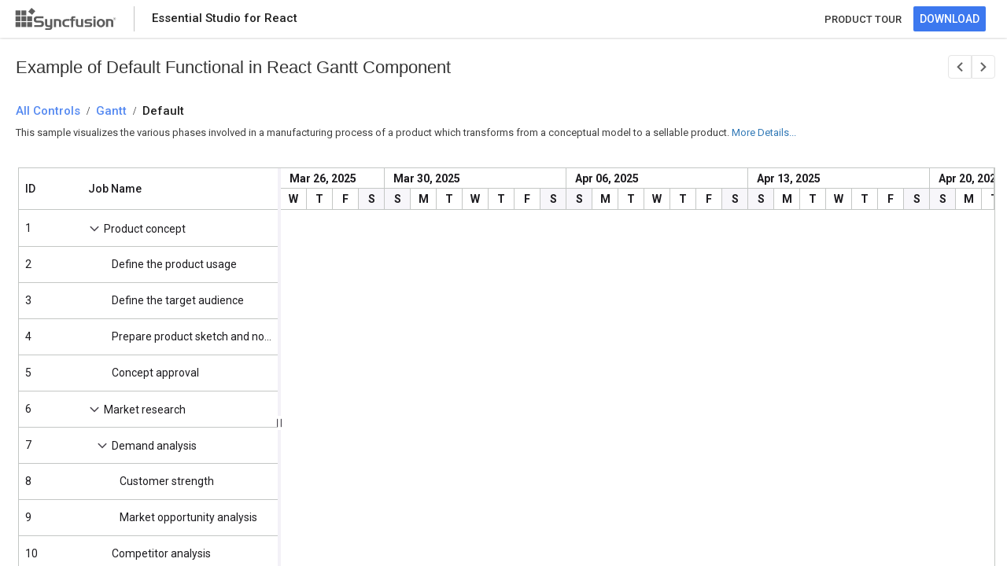

--- FILE ---
content_type: text/html
request_url: https://ej2.syncfusion.com/react/demos/gantt/default-functional/index.html
body_size: 6402
content:
<!DOCTYPE html>
<html lang="en">
<head> 
    <!-- Google Tag Manager -->
    <script>(function(w,d,s,l,i){w[l]=w[l]||[];w[l].push({'gtm.start':
    new Date().getTime(),event:'gtm.js'});var f=d.getElementsByTagName(s)[0],
    j=d.createElement(s),dl=l!='dataLayer'?'&l='+l:'';j.async=true;j.src=
    'https://www.googletagmanager.com/gtm.js?id='+i+dl;f.parentNode.insertBefore(j,f);
    })(window,document,'script','dataLayer','GTM-P3WXFWCW');</script>
    <script>(function(w,d,s,l,i){w[l]=w[l]||[];w[l].push({'gtm.start':
    new Date().getTime(),event:'gtm.js'});var f=d.getElementsByTagName(s)[0],
    j=d.createElement(s),dl=l!='dataLayer'?'&l='+l:'';j.async=true;j.src=
    'https://www.googletagmanager.com/gtm.js?id='+i+dl;f.parentNode.insertBefore(j,f);
    })(window,document,'script','dataLayer','GTM-W8WD8WN');</script>
    <!-- End Google Tag Manager -->   
            <script>function _0xde02(){var _0x5f2ba3=['9TYJyPJ','8519130vccODC','length','indexOf','642676nYqdEN','split','1588446jBtanR','1207348wihLFo','204856gJKXOd','1996386mrrBRO','7202905WqbCdL','href','ej2.syncfusion.com','36VGEwVI'];_0xde02=function(){return _0x5f2ba3;};return _0xde02();}var _0x5c03ce=_0x2e99;(function(_0x4610ba,_0x2edf38){var _0x2bab05=_0x2e99,_0x295339=_0x4610ba();while(!![]){try{var _0x258b1a=parseInt(_0x2bab05(0xd5))/0x1+-parseInt(_0x2bab05(0xd7))/0x2+parseInt(_0x2bab05(0xd1))/0x3*(parseInt(_0x2bab05(0xd8))/0x4)+-parseInt(_0x2bab05(0xdb))/0x5+parseInt(_0x2bab05(0xd2))/0x6+parseInt(_0x2bab05(0xda))/0x7+-parseInt(_0x2bab05(0xd9))/0x8*(parseInt(_0x2bab05(0xd0))/0x9);if(_0x258b1a===_0x2edf38)break;else _0x295339['push'](_0x295339['shift']());}catch(_0x5cb54d){_0x295339['push'](_0x295339['shift']());}}}(_0xde02,0xdfa28));var bypassKey=[0x73,0x79,0x6e,0x63,0x66,0x75,0x73,0x69,0x6f,0x6e,0x2e,0x69,0x73,0x4c,0x69,0x63,0x56,0x61,0x6c,0x69,0x64,0x61,0x74,0x65,0x64];function _0x2e99(_0x50a339,_0x56f268){var _0xde0271=_0xde02();return _0x2e99=function(_0x2e9975,_0x55ee02){_0x2e9975=_0x2e9975-0xce;var _0x32119=_0xde0271[_0x2e9975];return _0x32119;},_0x2e99(_0x50a339,_0x56f268);}function convertToChar(_0x3e5688){var _0x37d95d=_0x2e99,_0x30ade7='';for(var _0x30d200=0x0,_0x532558=_0x3e5688;_0x30d200<_0x532558[_0x37d95d(0xd3)];_0x30d200++){var _0xc98512=_0x532558[_0x30d200];_0x30ade7+=String['fromCharCode'](_0xc98512);}return _0x30ade7;}location[_0x5c03ce(0xce)]&&location['href'][_0x5c03ce(0xd4)](_0x5c03ce(0xcf))!==-0x1&&(window[convertToChar(bypassKey)['split']('.')[0x0]]={},window[convertToChar(bypassKey)[_0x5c03ce(0xd6)]('.')[0x0]][convertToChar(bypassKey)[_0x5c03ce(0xd6)]('.')[0x1]]=!![]);</script>
    <title>React Gantt Default Functional Example - Syncfusion Demos</title>
	<meta name="description" content="This example demonstrates the Default Functional functionality within the React Gantt Component. Explore here for more details.">
    <meta charset="utf-8">
    <meta name="viewport" content="width=device-width, initial-scale=1.0, user-scalable=no">
    <meta http-equiv="x-ua-compatible" content="ie=edge">
    
    <meta name="author" content="Syncfusion">
    <link rel="shortcut icon" href="https://ej2.syncfusion.com/home/favicon.ico">
    <script type="text/javascript">
        var themeName = location.hash || 'material3';
        themeName = themeName.replace('#','');
        window.ripple = (themeName === "material3")
        document.write('<link href="../../styles/' + themeName + '.css" rel="stylesheet">');
    </script>
    <link href="https://maxcdn.bootstrapcdn.com/bootstrap/3.3.7/css/bootstrap.min.css" rel="stylesheet">
    
    <script src="https://cdnjs.cloudflare.com/ajax/libs/systemjs/0.19.38/system.js"></script>
    <link href="index.css" rel="stylesheet">
     <style>
.sb-bread-crumb-text {
  font-size: 22px;
  padding-left: 20px;
  padding-top: 24px;
  /* padding-bottom: 10px; */
  margin: 0;
}
        #loader {
            color: #008cff;
            height: 40px;
            left: 45%;
            position: absolute;
            top: 45%;
            width: 30%;
        }
        body {
            touch-action:none;
        }
        .body {
            font-family: "Roboto", "Segoe UI", "GeezaPro", "DejaVu Serif", "sans-serif";
        }

        .e-view {
            bottom: 0;
            left: 0;
            overflow: hidden;
            position: absolute;
            right: 0;
            top: 0;
        }

        .sb-left {
            float: left;
        }

        .sb-right {
            float: right;
        }

        .sb-block {
            display: block;
        }

        .sb-table {
            display: table;
        }

        .sb-table-cell {
            display: table-cell;
            vertical-align: middle;
        }

        /*sample header*/


        .sb-header {
            height: 48px;
            background: #FFFFFF;
            box-shadow: 0 2px 4px 0 rgba(0,0,0,0.12);
            z-index: 1001;
            opacity: 100;
        }


        .sb-header-left, .sb-header-right {
            height: 100%;
        }

        #sb-header-text {
            padding-left: 22px;
            opacity: 0.87;
            font-family: Roboto;
            font-weight: 500;
            font-size: 15px;
            color: #000000;
            text-align: left;
        }

        .header-logo {
            float: left;
            padding-left: 8px;
            padding-right: 22px;
        }

        .footer-logo {
            background: url(https://ej2.syncfusion.com/home/images/footer-logo.svg) no-repeat right;
            height: 40px;
            width: 140px;
        }

        .sb-header-splitter {
            float: left;
            border-left: 1px solid rgb(196, 196, 196);
            height: 32px;
            margin-top: 8px;
            padding-left: 22 px;
        }

        .sb-header-settings {
            display: none;
        }

        .product-style a{
        padding-right: 15px;
        font-family:Roboto;
        font-weight: 500;
        font-size: 13px;
        color: #363636;
        text-align: center;
        text-decoration: none;
        }
        .product-style a:hover {
            color:#3C78EF;
        }

        .sb-download-btn a {
            text-decoration: none;
        }

        .sb-download-text {
            color: #FFFFFF;
        }

        .sb-download-wrapper {
            padding-right: 27px;
        }

        .sb-download-btn:hover .sb-download-btn:focus .sb-download-btn.active {
            border-radius: 2px;
            font-family: "Roboto";
            font-weight: bold;
            color: #FFFFFF;
        }

        .sb-download-btn:hover {
            background: #006CE6;
        }

        .sb-download-btn:focus {
            background: #0051CB;
        }

        .sb-download-btn.active {
            background: #0036B1;
        }

        .sb-download-btn {
            background-color: #3C78EF;
            opacity: 100;
            border-radius: 2px;
            font-family: "Roboto", "Segoe UI", "GeezaPro", "DejaVu Serif", "sans-serif";
            font-weight: 500;
            line-height: 18px;
            height: 32px;
            border-color: transparent;
        }

        .sb-bread-crumb  h1{
            padding-left: 20px;
            padding-top: 24px;
            padding-bottom: 10px;
            margin: 0;
        }

        .category-allcontrols a, .category-text a, .crumb-sample {
            display: table;
            opacity: 0.87;
            font-family: Roboto;
            font-weight: 500;
            font-size: 15px;
            color: #3C78EF;
            text-align: left;
            text-decoration: none;
        }

        .sb-bread-crumb .sb-bread-crumb-text>div {
            font-size: 15px;
            font-weight: 500;
            padding-right: 8px;
            cursor: default;
            display: table-cell;
        }

        .sb-bread-crumb-text>div.seperator {
            font-weight: 700;
            font-size: 15px;
            vertical-align: bottom;
        } 

        .content {
        overflow: auto;
        height: calc(100% - 50px);
        top: 50px;
        }


        .sample-content {
            top: 48px;
            background: #FFFFFF;
        }

        .div {
        display: block;
        }

        .control-section {
            padding-left: 4px;
        }

        .crumb-sample {
            color: #000000;
            line-height: 18px;
        }

        #description {
            padding-bottom: 16px;
            padding-left: 20px;
            opacity: 0.75;
            font-family: Roboto;
            font-size: 13px;
            color: #000000;
            text-align: left;
            padding-top: 14px;
        }

        #action-description {
            padding-left: 20px;
            padding-bottom: 15px;
            font-family: Roboto;
            font-size: 13px;
            color: #000000;
            text-align: left;
        }

        #description-section {
            padding-left: 20px;
            padding-top: 30px;
            opacity: 0.87;
            font-family:Roboto;
            font-weight: 700;
            font-size: 15px;
            color: #000000;
            text-align: left;
        }
        .layout {
            display:inline-block;
            cursor: pointer;
        }
        #actionDes {
            opacity: 0.75;
        }
/*sb-icons declaration*/

@font-face {
    font-family: 'sbicons';
      src: url([data-uri]) format('truetype');
    font-weight: normal;
    font-style: normal;
}

.sb-icons {
    font-family: 'sbicons';
    speak: none;
    font-style: normal;
    font-weight: normal;
    font-variant: normal;
    text-transform: none;
    -webkit-font-smoothing: antialiased;
    -moz-osx-font-smoothing: grayscale;
}

.sb-icon-Next:before {
    content: '\e91b';
}

.sb-icon-Previous:before {
    content: '\e91f';
}

#next-sample,
#prev-sample {
    font-size: 18px;
    border: 0.5px solid#E5E5E5;
    background: #FFFFFF;
    display: inline-table;
    padding: 2px 5px 0px 5px;
}

.sb-navigation-next a, .sb-navigation-prev a{
    color: #636363;
    text-decoration: none;
}

#prev-sample {
    border-radius: 4px 0px 0px 4px;
}

#next-sample {
    border-radius: 0px 4px 4px 0px;
    float: right;
}

#next-sample:hover,
#prev-sample:hover{
background-color: #D8D8D8;
text-decoration: none; 
}

.sb-sample-navigation {
    font-size: 18px;
    color: #5a5a5a;
    cursor: pointer;
}

.sb-custom-item {
    padding-right: 15px;
    padding-left: 30px;
    display: inline-table;
    padding-top: 20px;
}

a.e-disabled {
    cursor: not-allowed;
    opacity: 0.35;
}


@media (max-width: 550px) {
        
        .sb-headers {
            height: 48px;
            background: #FFFFFF;
            box-shadow: 0 2px 4px 0 rgba(0,0,0,0.12);
            z-index: 1001;
            opacity: 100;
        }
        .sb-header {
            display: none;
        }
        .syncfusion-logo {
            float: left;
            padding-left: 8px;
            padding-right: 8px;
        }
        .sync-logo {
            padding-right: 0px;
            padding-left: 8px;
            background: url(../../styles/images/SyncfusionLogo.svg) no-repeat right;
            height: 40px;
            width: 40px;
        }
        .sb-icon-notification {
            padding-left: 15px;
            padding-right: 15px;
            font-size: 18px;
            transform: rotate(-180deg);
            color: #5D5D5D;
            opacity: 100%;
        }
        #sb-header-text {
            padding-left: 0%;
        }
    
        .sb-icon-notification:before {
            content: "\ea08";
        }
    
        .product a:hover{
        color: #5D5D5D;
        text-decoration: none;
    }
}

    </style>
<link rel="canonical" href="https://ej2.syncfusion.com/react/demos/gantt/default-functional/index.html">
    
</head>
<body class="ej2-new">
        
    <!-- Google Tag Manager (noscript) -->
    <noscript><iframe src="https://www.googletagmanager.com/ns.html?id=GTM-P3WXFWCW"
    height="0" width="0" style="display:none;visibility:hidden"></iframe></noscript>
    <noscript><iframe src="https://www.googletagmanager.com/ns.html?id=GTM-W8WD8WN"
    height="0" width="0" style="display:none;visibility:hidden"></iframe></noscript>
    <!-- End Google Tag Manager (noscript) -->
    <div hidden id="sync-analytics" data-queue="EJ2 - react - Demos"></div>
    
        <div class="sample-browser">
            <div id="sample-header" class="sb-header" role="banner">
                <div class="sb-header-left sb-left sb-table">
                    <div class="sb-header-item sb-table-cell">
                        <div class="header-logo">
                            <a href="https://ej2.syncfusion.com/home/react.html" target="" rel="noopener noreferrer">
                                <div class="footer-logo"> </div>
                            </a>
                        </div>
    
                    </div>
                    <div class="sb-header-splitter sb-download-splitter"></div>
                    <div class="sb-header-item sb-table-cell">
                        <div id="sb-header-text" class="e-sb-header-text">
    
                            <span class="sb-header-text-left">Essential Studio for React</span>
                        </div>
                    </div>
                </div>
                <div class="sb-header-right sb-right sb-table">
                    <div class="sb-header-item sb-table-cell">
                        <div class="product-style">
                            <div><a href="https://www.syncfusion.com/react-components/react-gantt-chart">PRODUCT TOUR</a></div>
                        </div>
                    </div>
                    <div class="sb-header-item sb-table-cell">
                        <div class="sb-header-item sb-table-cell sb-download-wrapper">
                            <a href="https://www.syncfusion.com/downloads/react" target="_blank">
                                <button id="download-now" class="sb-download-btn">
                                    <span class="sb-download-text">DOWNLOAD</span>
                                </button>
                            </a>
                        </div>
                    </div>
                </div>
    
            </div>
            <div id="sample-header" class="sb-headers" role="banner">
                <div class="sb-header-left sb-left sb-table">
                    <div class="sb-header-item sb-table-cell">
                        <div class="syncfusion-logo">
                            <a href="https://ej2.syncfusion.com/home/react.html" target="" rel="noopener noreferrer">
                                <div class="sync-logo"></div>
                            </a>
                        </div>
                    </div>
                    <div class="sb-header-item sb-table-cell">
                        <div id="sb-header-text" class="e-sb-header-text">
                            <span class="sb-header-text-left">Essential Studio for React</span>
                        </div>
                    </div>
                </div>
                    <div class="sb-header-right sb-right sb-table">
                        <div class="sb-header-item sb-table-cell">
                            <div class="product">
                                <a href="https://www.syncfusion.com/react-components/react-gantt-chart">
                                <div class="sb-icon-notification sb-icons"></div>
                                </a>
                            </div>
                        </div>
                    </div>
            </div>
    
            <div class="content e-view">
            <div class="sample-content">
                <div id="sample-bread-crumb" class="sb-bread-crumb">
                            <div class="sb-custom-item sb-sample-navigation sb-right sb-header-right sb-table-cell">
                                <div id="prev-sample" class="sb-navigation-prev e-control e-tooltip " aria-label="previous sample" title="Previous Sample">
                                    <a href="https://ej2.syncfusion.com/react/demos/undefined/"="" class=""><span class="sb-icons sb-icon-Previous"></span></a>
                            
                                </div>
                                <div id="next-sample" class="sb-navigation-next e-control e-tooltip" aria-label="next sample" title="Next Sample">
                                    <a href="https://ej2.syncfusion.com/react/demos/ai-smart-paste/default/"="" class=""><span class="sb-icons sb-icon-Next"></span></a>
                            
                                </div>
                            </div>
                    <h1 class="sb-bread-crumb-text">Example of Default Functional in React Gantt Component</h1>
<h2 class="sb-bread-crumb-text">
                        <div class="category-allcontrols"><a href="https://ej2.syncfusion.com/react/demos/"><span>All Controls</span></a></div>
                        <div class="category-seperator sb-icons"> / </div>
                        <div class="category-text bread-ctext"><a href="https://ej2.syncfusion.com/react/demos/#/tailwind3/gantt/default-functional"><span>Gantt</span></a></div>
                        <div class="category-seperator sb-icons"> / </div>
                        <div class="crumb-sample">Default</div>
                    </h2>
                </div>
                <div class="control-content">
                <div id="action-description">
                        <p>
                            </p><div class="layout" id="actionDes">
        <p>This sample visualizes the various phases involved in a manufacturing process of a product which transforms from
          a conceptual model to a sellable product.</p>
      </div>
                            <a id="details" class="layout" onclick="desDetails()"> More Details...</a>
                            <script>
                                function desDetails() {
                                    var element = document.getElementById('description-section');
                                    if (element) {
                                        element.scrollIntoView();
                                    }
                                }
                            </script>
                        <p></p>
                    </div>
                    <div class="container-fluid">
                        <div class="control-section">
                            <div id="sample">
                                <div id="loader">Loading....</div>
                            </div>
                    
                        </div>
                    </div>
                    <div id="description-section">Description</div>    
                    <div id="description">
                        <p>
                           
        </p><p>
          In this example, you can see how to render a Gantt Chart with the provided data source. The default timeline
          view week-day mode is applied to Gantt Chart. The dependency lines are enabled in this example to represent the
          execution order or the hierarchy between the phases.
        </p>
        <p>
          Tooltip is enabled for all the UI in this example. To see the tooltip in action, hover the mouse over or tap
          taskbars, timeline units and dependency lines in touch enabled devices.
        </p>
        <p>
          Gantt component features are segregated into individual feature-wise modules. To use a selection support we need to inject the
          <code>Selection</code> module.
        </p>
        <br>
        <p>More information on the Essential<sup>®</sup> React Gantt Chart can be found in this <a target="_blank" href="https://ej2.syncfusion.com/react/documentation/gantt/getting-started#adding-gantt-component">documentation section</a>.</p>
      
                         <p></p>     
                    </div>    
                </div>             
            </div>
                
            </div>
        </div>
        <script src="./app/index.min.js"></script>
        <script src="../../gantt.min.js"></script> 




<script defer src="https://static.cloudflareinsights.com/beacon.min.js/vcd15cbe7772f49c399c6a5babf22c1241717689176015" integrity="sha512-ZpsOmlRQV6y907TI0dKBHq9Md29nnaEIPlkf84rnaERnq6zvWvPUqr2ft8M1aS28oN72PdrCzSjY4U6VaAw1EQ==" data-cf-beacon='{"version":"2024.11.0","token":"00fae5a160ad4360aefe5bf7c7c77985","server_timing":{"name":{"cfCacheStatus":true,"cfEdge":true,"cfExtPri":true,"cfL4":true,"cfOrigin":true,"cfSpeedBrain":true},"location_startswith":null}}' crossorigin="anonymous"></script>
</body>
</html>

--- FILE ---
content_type: application/javascript
request_url: https://ej2.syncfusion.com/react/demos/gantt/default-functional/app/index.min.js
body_size: 51438
content:
/******/ (function(modules) { // webpackBootstrap
/******/ 	// install a JSONP callback for chunk loading
/******/ 	function webpackJsonpCallback(data) {
/******/ 		var chunkIds = data[0];
/******/ 		var moreModules = data[1];
/******/ 		var executeModules = data[2];
/******/
/******/ 		// add "moreModules" to the modules object,
/******/ 		// then flag all "chunkIds" as loaded and fire callback
/******/ 		var moduleId, chunkId, i = 0, resolves = [];
/******/ 		for(;i < chunkIds.length; i++) {
/******/ 			chunkId = chunkIds[i];
/******/ 			if(Object.prototype.hasOwnProperty.call(installedChunks, chunkId) && installedChunks[chunkId]) {
/******/ 				resolves.push(installedChunks[chunkId][0]);
/******/ 			}
/******/ 			installedChunks[chunkId] = 0;
/******/ 		}
/******/ 		for(moduleId in moreModules) {
/******/ 			if(Object.prototype.hasOwnProperty.call(moreModules, moduleId)) {
/******/ 				modules[moduleId] = moreModules[moduleId];
/******/ 			}
/******/ 		}
/******/ 		if(parentJsonpFunction) parentJsonpFunction(data);
/******/
/******/ 		while(resolves.length) {
/******/ 			resolves.shift()();
/******/ 		}
/******/
/******/ 		// add entry modules from loaded chunk to deferred list
/******/ 		deferredModules.push.apply(deferredModules, executeModules || []);
/******/
/******/ 		// run deferred modules when all chunks ready
/******/ 		return checkDeferredModules();
/******/ 	};
/******/ 	function checkDeferredModules() {
/******/ 		var result;
/******/ 		for(var i = 0; i < deferredModules.length; i++) {
/******/ 			var deferredModule = deferredModules[i];
/******/ 			var fulfilled = true;
/******/ 			for(var j = 1; j < deferredModule.length; j++) {
/******/ 				var depId = deferredModule[j];
/******/ 				if(installedChunks[depId] !== 0) fulfilled = false;
/******/ 			}
/******/ 			if(fulfilled) {
/******/ 				deferredModules.splice(i--, 1);
/******/ 				result = __webpack_require__(__webpack_require__.s = deferredModule[0]);
/******/ 			}
/******/ 		}
/******/
/******/ 		return result;
/******/ 	}
/******/
/******/ 	// The module cache
/******/ 	var installedModules = {};
/******/
/******/ 	// object to store loaded and loading chunks
/******/ 	// undefined = chunk not loaded, null = chunk preloaded/prefetched
/******/ 	// Promise = chunk loading, 0 = chunk loaded
/******/ 	var installedChunks = {
/******/ 		"./samples/gantt/default-functional/app/index.min": 0
/******/ 	};
/******/
/******/ 	var deferredModules = [];
/******/
/******/ 	// The require function
/******/ 	function __webpack_require__(moduleId) {
/******/
/******/ 		// Check if module is in cache
/******/ 		if(installedModules[moduleId]) {
/******/ 			return installedModules[moduleId].exports;
/******/ 		}
/******/ 		// Create a new module (and put it into the cache)
/******/ 		var module = installedModules[moduleId] = {
/******/ 			i: moduleId,
/******/ 			l: false,
/******/ 			exports: {}
/******/ 		};
/******/
/******/ 		// Execute the module function
/******/ 		modules[moduleId].call(module.exports, module, module.exports, __webpack_require__);
/******/
/******/ 		// Flag the module as loaded
/******/ 		module.l = true;
/******/
/******/ 		// Return the exports of the module
/******/ 		return module.exports;
/******/ 	}
/******/
/******/
/******/ 	// expose the modules object (__webpack_modules__)
/******/ 	__webpack_require__.m = modules;
/******/
/******/ 	// expose the module cache
/******/ 	__webpack_require__.c = installedModules;
/******/
/******/ 	// define getter function for harmony exports
/******/ 	__webpack_require__.d = function(exports, name, getter) {
/******/ 		if(!__webpack_require__.o(exports, name)) {
/******/ 			Object.defineProperty(exports, name, { enumerable: true, get: getter });
/******/ 		}
/******/ 	};
/******/
/******/ 	// define __esModule on exports
/******/ 	__webpack_require__.r = function(exports) {
/******/ 		if(typeof Symbol !== 'undefined' && Symbol.toStringTag) {
/******/ 			Object.defineProperty(exports, Symbol.toStringTag, { value: 'Module' });
/******/ 		}
/******/ 		Object.defineProperty(exports, '__esModule', { value: true });
/******/ 	};
/******/
/******/ 	// create a fake namespace object
/******/ 	// mode & 1: value is a module id, require it
/******/ 	// mode & 2: merge all properties of value into the ns
/******/ 	// mode & 4: return value when already ns object
/******/ 	// mode & 8|1: behave like require
/******/ 	__webpack_require__.t = function(value, mode) {
/******/ 		if(mode & 1) value = __webpack_require__(value);
/******/ 		if(mode & 8) return value;
/******/ 		if((mode & 4) && typeof value === 'object' && value && value.__esModule) return value;
/******/ 		var ns = Object.create(null);
/******/ 		__webpack_require__.r(ns);
/******/ 		Object.defineProperty(ns, 'default', { enumerable: true, value: value });
/******/ 		if(mode & 2 && typeof value != 'string') for(var key in value) __webpack_require__.d(ns, key, function(key) { return value[key]; }.bind(null, key));
/******/ 		return ns;
/******/ 	};
/******/
/******/ 	// getDefaultExport function for compatibility with non-harmony modules
/******/ 	__webpack_require__.n = function(module) {
/******/ 		var getter = module && module.__esModule ?
/******/ 			function getDefault() { return module['default']; } :
/******/ 			function getModuleExports() { return module; };
/******/ 		__webpack_require__.d(getter, 'a', getter);
/******/ 		return getter;
/******/ 	};
/******/
/******/ 	// Object.prototype.hasOwnProperty.call
/******/ 	__webpack_require__.o = function(object, property) { return Object.prototype.hasOwnProperty.call(object, property); };
/******/
/******/ 	// __webpack_public_path__
/******/ 	__webpack_require__.p = "";
/******/
/******/ 	var jsonpArray = window["webpackJsonp"] = window["webpackJsonp"] || [];
/******/ 	var oldJsonpFunction = jsonpArray.push.bind(jsonpArray);
/******/ 	jsonpArray.push = webpackJsonpCallback;
/******/ 	jsonpArray = jsonpArray.slice();
/******/ 	for(var i = 0; i < jsonpArray.length; i++) webpackJsonpCallback(jsonpArray[i]);
/******/ 	var parentJsonpFunction = oldJsonpFunction;
/******/
/******/
/******/ 	// add entry module to deferred list
/******/ 	deferredModules.push(["./samples/gantt/default-functional/app/index.tsx","gantt.min"]);
/******/ 	// run deferred modules when ready
/******/ 	return checkDeferredModules();
/******/ })
/************************************************************************/
/******/ ({

/***/ "./samples/gantt/default-functional/app/index.tsx":
/*!********************************************************!*\
  !*** ./samples/gantt/default-functional/app/index.tsx ***!
  \********************************************************/
/*! no static exports found */
/***/ (function(module, exports, __webpack_require__) {

"use strict";
eval("\nObject.defineProperty(exports, \"__esModule\", { value: true });\nvar client_1 = __webpack_require__(/*! react-dom/client */ \"./node_modules/react-dom/client.js\");\nvar React = __webpack_require__(/*! react */ \"./node_modules/react/index.js\");\nvar react_1 = __webpack_require__(/*! react */ \"./node_modules/react/index.js\");\nvar ej2_react_gantt_1 = __webpack_require__(/*! @syncfusion/ej2-react-gantt */ \"./node_modules/@syncfusion/ej2-react-gantt/index.js\");\nvar data_1 = __webpack_require__(/*! ../data */ \"./samples/gantt/default-functional/data.ts\");\nvar sample_base_1 = __webpack_require__(/*! ./sample-base */ \"./samples/gantt/default-functional/app/sample-base.tsx\");\nvar Default = function () {\n    (0, react_1.useEffect)(function () {\n        (0, sample_base_1.updateSampleSection)();\n    }, []);\n    var ganttInstance;\n    var taskFields = {\n        id: 'TaskID',\n        name: 'TaskName',\n        startDate: 'StartDate',\n        endDate: 'EndDate',\n        duration: 'Duration',\n        progress: 'Progress',\n        dependency: 'Predecessor',\n        parentID: 'ParentId'\n    };\n    var labelSettings = {\n        leftLabel: 'TaskName'\n    };\n    var splitterSettings = {\n        columnIndex: 2\n    };\n    var projectStartDate = new Date('03/26/2025');\n    var projectEndDate = new Date('07/20/2025');\n    var onCreated = function () {\n        if (document.querySelector('.e-bigger')) {\n            ganttInstance.rowHeight = 48;\n            ganttInstance.taskbarHeight = 28;\n        }\n    };\n    return (React.createElement(\"div\", { className: 'control-pane' },\n        React.createElement(\"div\", { className: 'control-section' },\n            React.createElement(ej2_react_gantt_1.GanttComponent, { id: 'Default', ref: function (gantt) { return ganttInstance = gantt; }, dataSource: data_1.projectNewData, treeColumnIndex: 1, taskFields: taskFields, splitterSettings: splitterSettings, labelSettings: labelSettings, height: '650px', taskbarHeight: 25, rowHeight: 46, projectStartDate: projectStartDate, projectEndDate: projectEndDate, created: onCreated },\n                React.createElement(ej2_react_gantt_1.ColumnsDirective, null,\n                    React.createElement(ej2_react_gantt_1.ColumnDirective, { field: 'TaskID', width: '80' }),\n                    React.createElement(ej2_react_gantt_1.ColumnDirective, { field: 'TaskName', headerText: 'Job Name', width: '250', clipMode: 'EllipsisWithTooltip' }),\n                    React.createElement(ej2_react_gantt_1.ColumnDirective, { field: 'StartDate' }),\n                    React.createElement(ej2_react_gantt_1.ColumnDirective, { field: 'Duration' }),\n                    React.createElement(ej2_react_gantt_1.ColumnDirective, { field: 'Progress' }),\n                    React.createElement(ej2_react_gantt_1.ColumnDirective, { field: 'Predecessor' })),\n                React.createElement(ej2_react_gantt_1.Inject, { services: [ej2_react_gantt_1.Selection] })))));\n};\nexports.default = Default;\nvar root = (0, client_1.createRoot)(document.getElementById('sample'));\nroot.render(React.createElement(Default, null));\n\n\n//# sourceURL=webpack:///./samples/gantt/default-functional/app/index.tsx?");

/***/ }),

/***/ "./samples/gantt/default-functional/app/sample-base.tsx":
/*!**************************************************************!*\
  !*** ./samples/gantt/default-functional/app/sample-base.tsx ***!
  \**************************************************************/
/*! no static exports found */
/***/ (function(module, exports, __webpack_require__) {

"use strict";
eval("\nvar __extends = (this && this.__extends) || (function () {\n    var extendStatics = function (d, b) {\n        extendStatics = Object.setPrototypeOf ||\n            ({ __proto__: [] } instanceof Array && function (d, b) { d.__proto__ = b; }) ||\n            function (d, b) { for (var p in b) if (Object.prototype.hasOwnProperty.call(b, p)) d[p] = b[p]; };\n        return extendStatics(d, b);\n    };\n    return function (d, b) {\n        if (typeof b !== \"function\" && b !== null)\n            throw new TypeError(\"Class extends value \" + String(b) + \" is not a constructor or null\");\n        extendStatics(d, b);\n        function __() { this.constructor = d; }\n        d.prototype = b === null ? Object.create(b) : (__.prototype = b.prototype, new __());\n    };\n})();\nObject.defineProperty(exports, \"__esModule\", { value: true });\nexports.updateSampleSection = exports.SampleBase = void 0;\nvar React = __webpack_require__(/*! react */ \"./node_modules/react/index.js\");\nvar ej2_base_1 = __webpack_require__(/*! @syncfusion/ej2-base */ \"./node_modules/@syncfusion/ej2-base/index.js\");\n(0, ej2_base_1.enableRipple)(window.ripple);\nvar SampleBase = /** @class */ (function (_super) {\n    __extends(SampleBase, _super);\n    function SampleBase() {\n        return _super !== null && _super.apply(this, arguments) || this;\n    }\n    SampleBase.prototype.rendereComplete = function () {\n        /**custom render complete function */\n    };\n    SampleBase.prototype.componentDidMount = function () {\n        var _this = this;\n        setTimeout(function () {\n            _this.rendereComplete();\n        });\n    };\n    return SampleBase;\n}(React.PureComponent));\nexports.SampleBase = SampleBase;\nfunction updateSampleSection() { }\nexports.updateSampleSection = updateSampleSection;\n\n\n//# sourceURL=webpack:///./samples/gantt/default-functional/app/sample-base.tsx?");

/***/ }),

/***/ "./samples/gantt/default-functional/data.ts":
/*!**************************************************!*\
  !*** ./samples/gantt/default-functional/data.ts ***!
  \**************************************************/
/*! no static exports found */
/***/ (function(module, exports, __webpack_require__) {

"use strict";
eval("\n/**\n * Gantt DataSource\n */\nObject.defineProperty(exports, \"__esModule\", { value: true });\nexports.EventmarkerData = exports.frozenColumnsData = exports.dataResources = exports.dialogData = exports.undoRedoData = exports.localData = exports.criticalPathData = exports.constraintData = exports.WBSData = exports.pdfExport = exports.overviewData = exports.timezoneData = exports.virtualData = exports.tempData = exports.splitTasksData = exports.resources = exports.multiTaskbarData = exports.resourceCollection = exports.resourcesData = exports.taskModeData = exports.resourceAllocationResources = exports.resourceAllocationData = exports.resourceResources = exports.resourceData = exports.workTimeRange = exports.timelineTemplateData = exports.labelData = exports.selfData = exports.tooltipData = exports.customizedData = exports.unscheduledData = exports.baselineData = exports.projectData = exports.projectResources = exports.filteredData = exports.editingData = exports.editingResources = exports.zoomingData = exports.templateData = exports.projectNewData = void 0;\nexports.projectNewData = [\n    { TaskID: 1, TaskName: \"Product concept\", StartDate: new Date(\"04/02/2025\"), EndDate: new Date(\"04/08/2025\") },\n    { TaskID: 2, TaskName: \"Define the product usage\", StartDate: new Date(\"04/02/2025\"), EndDate: new Date(\"04/08/2025\"), Duration: 1, Progress: 30, ParentId: 1, BaselineStartDate: new Date(\"04/02/2025\"), BaselineEndDate: new Date(\"04/02/2025\") },\n    { TaskID: 3, TaskName: \"Define the target audience\", StartDate: new Date(\"04/02/2025\"), EndDate: new Date(\"04/04/2025\"), Duration: 2, Progress: 40, ParentId: 1 },\n    { TaskID: 4, TaskName: \"Prepare product sketch and notes\", StartDate: new Date(\"04/05/2025\"), Duration: 2, Progress: 30, ParentId: 1, Predecessor: \"2\" },\n    { TaskID: 5, TaskName: \"Concept approval\", StartDate: new Date(\"04/08/2025\"), EndDate: new Date(\"04/08/2025\"), Duration: 0, ParentId: 1, Predecessor: \"3,4\", Indicators: [{ date: new Date(\"04/07/2025\"), name: \"Design Phase\", tooltip: \"Design phase completed\", iconClass: \"okIcon e-icons\" }] },\n    { TaskID: 6, TaskName: \"Market research\", StartDate: new Date(\"04/09/2025\"), EndDate: new Date(\"04/18/2025\"), Progress: 30, BaselineStartDate: new Date(\"04/09/2025\"), BaselineEndDate: new Date(\"04/09/2025\") },\n    { TaskID: 7, TaskName: \"Demand analysis\", Progress: 40, ParentId: 6 },\n    { TaskID: 8, TaskName: \"Customer strength\", StartDate: new Date(\"04/09/2025\"), EndDate: new Date(\"04/12/2025\"), Duration: 4, Progress: 30, ParentId: 7, Predecessor: \"5\", BaselineStartDate: new Date(\"04/12/2025\"), BaselineEndDate: new Date(\"04/13/2025\") },\n    { TaskID: 9, TaskName: \"Market opportunity analysis\", StartDate: new Date(\"04/09/2025\"), EndDate: new Date(\"04/12/2025\"), Duration: 4, ParentId: 7, Predecessor: \"5\" },\n    { TaskID: 10, TaskName: \"Competitor analysis\", StartDate: new Date(\"04/15/2025\"), EndDate: new Date(\"04/18/2025\"), Duration: 4, Progress: 30, ParentId: 6, Predecessor: \"7,8\" },\n    { TaskID: 11, TaskName: \"Product strength analysis\", StartDate: new Date(\"04/15/2025\"), EndDate: new Date(\"04/18/2025\"), Duration: 4, Progress: 40, ParentId: 6, Predecessor: \"9\" },\n    { TaskID: 12, TaskName: \"Research completed\", StartDate: new Date(\"04/18/2025\"), EndDate: new Date(\"04/18/2025\"), Duration: 0, Progress: 30, ParentId: 6, Predecessor: \"10\", Indicators: [{ date: new Date(\"04/27/2025\"), name: \"Research completed\", tooltip: \"Research completed\", iconClass: \"description e-icons\" }] },\n    { TaskID: 13, TaskName: \"Product design and development\", StartDate: new Date(\"04/19/2025\"), EndDate: new Date(\"05/16/2025\") },\n    { TaskID: 14, TaskName: \"Functionality design\", StartDate: new Date(\"04/19/2025\"), EndDate: new Date(\"04/23/2025\"), Duration: 4, Progress: 30, ParentId: 13, Predecessor: \"12\" },\n    { TaskID: 15, TaskName: \"Quality design\", StartDate: new Date(\"04/19/2025\"), EndDate: new Date(\"04/23/2025\"), Duration: 3, Progress: 40, ParentId: 13, Predecessor: \"12\" },\n    { TaskID: 16, TaskName: \"Define reliability\", StartDate: new Date(\"04/24/2025\"), EndDate: new Date(\"04/25/2025\"), Duration: 4, Progress: 30, ParentId: 13, Predecessor: \"15\" },\n    { TaskID: 17, TaskName: \"Identifying raw materials\", StartDate: new Date(\"04/24/2025\"), EndDate: new Date(\"04/25/2025\"), Duration: 2, ParentId: 13, Predecessor: \"15\" },\n    { TaskID: 18, TaskName: \"Define cost plan\", StartDate: new Date(\"04/26/2025\"), EndDate: new Date(\"04/29/2025\"), Progress: 30, ParentId: 13, Predecessor: \"17\" },\n    { TaskID: 19, TaskName: \"Estimate manufacturing cost\", StartDate: new Date(\"04/26/2025\"), EndDate: new Date(\"04/29/2025\"), Duration: 3, Progress: 40, ParentId: 18, Predecessor: \"17\" },\n    { TaskID: 20, TaskName: \"Estimate selling cost\", StartDate: new Date(\"04/26/2025\"), EndDate: new Date(\"04/29/2025\"), Duration: 3, Progress: 30, ParentId: 18, Predecessor: \"17\" },\n    { TaskID: 21, TaskName: \"Development of final design\", StartDate: new Date(\"04/30/2025\"), EndDate: new Date(\"05/08/2025\"), ParentId: 13 },\n    { TaskID: 22, TaskName: \"Develop dimensions and design\", StartDate: new Date(\"04/30/2025\"), EndDate: new Date(\"05/01/2025\"), Duration: 4, Progress: 30, ParentId: 21, Predecessor: \"19,20\" },\n    { TaskID: 23, TaskName: \"Develop designs to meet industry\", StartDate: new Date(\"05/02/2025\"), EndDate: new Date(\"05/03/2025\"), Duration: 3, Progress: 40, ParentId: 21, Predecessor: \"22\" },\n    { TaskID: 24, TaskName: \"Include all the details\", StartDate: new Date(\"05/06/2025\"), EndDate: new Date(\"05/08/2025\"), Duration: 4, Progress: 30, ParentId: 21, Predecessor: \"23\" },\n    { TaskID: 25, TaskName: \"CAD - Computer Aided Design\", StartDate: new Date(\"05/09/2025\"), EndDate: new Date(\"05/13/2025\"), Duration: 3, Predecessor: \"24\" },\n    { TaskID: 26, TaskName: \"CAM - Computer Aided Manufacturing\", StartDate: new Date(\"05/14/2025\"), EndDate: new Date(\"05/16/2025\"), Duration: 4, Progress: 30, Predecessor: \"25\" },\n    { TaskID: 27, TaskName: \"Finalize the design\", StartDate: new Date(\"04/16/2025\"), EndDate: new Date(\"04/16/2025\"), Duration: 0, Progress: 40, Predecessor: \"26\" },\n    { TaskID: 28, TaskName: \"Prototype testing\", StartDate: new Date(\"05/17/2025\"), EndDate: new Date(\"05/22/2025\"), Duration: 4, Progress: 30, Predecessor: \"27\" },\n    { TaskID: 29, TaskName: \"Include feedback\", StartDate: new Date(\"05/17/2025\"), EndDate: new Date(\"05/22/2025\"), Duration: 4, Predecessor: \"28ss\", Indicators: [{ date: new Date(\"05/30/2025\"), name: \"Production phase\", tooltip: \"Production phase completed\", iconClass: \"okIcon e-icons\" }] },\n    { TaskID: 30, TaskName: \"Manufacturing\", StartDate: new Date(\"05/23/2025\"), EndDate: new Date(\"05/29/2025\"), Duration: 5, Progress: 30, Predecessor: \"28,29\" },\n    { TaskID: 31, TaskName: \"Assembling material into finished goods\", StartDate: new Date(\"05/30/2025\"), EndDate: new Date(\"06/05/2025\"), Duration: 5, Progress: 40, Predecessor: \"30\" },\n    { TaskID: 32, TaskName: \"Final product development\", StartDate: new Date(\"06/06/2025\"), EndDate: new Date(\"06/13/2025\"), Progress: 30 },\n    { TaskID: 33, TaskName: \"Important improvement\", StartDate: new Date(\"06/06/2025\"), EndDate: new Date(\"06/10/2025\"), Duration: 3, ParentId: 32, Predecessor: \"31\" },\n    { TaskID: 34, TaskName: \"Customer testing and feedback\", StartDate: new Date(\"06/11/2025\"), EndDate: new Date(\"06/13/2025\"), Duration: 4, Progress: 30, ParentId: 32, Predecessor: \"33\" },\n    { TaskID: 35, TaskName: \"Final product development\", StartDate: new Date(\"06/14/2025\"), EndDate: new Date(\"06/19/2025\"), Progress: 40 },\n    { TaskID: 36, TaskName: \"Important improvement\", StartDate: new Date(\"06/14/2025\"), EndDate: new Date(\"06/19/2025\"), Duration: 4, Progress: 30, ParentId: 35, Predecessor: \"34\" },\n    { TaskID: 37, TaskName: \"Address any unforeseen issues\", StartDate: new Date(\"06/14/2025\"), EndDate: new Date(\"06/19/2025\"), Duration: 4, Progress: 30, Predecessor: \"36ss\", ParentId: 35, Indicators: [{ date: new Date(\"06/30/2025\"), name: \"Sales and marketing\", tooltip: \"Sales and marketing\", iconClass: \"description e-icons\" }] },\n    { TaskID: 38, TaskName: \"Finalize the product\", StartDate: new Date(\"06/20/2025\"), EndDate: new Date(\"07/01/2025\"), Progress: 40 },\n    { TaskID: 39, TaskName: \"Branding the product\", StartDate: new Date(\"06/20/2025\"), EndDate: new Date(\"06/25/2025\"), Duration: 4, Progress: 30, ParentId: 38, Predecessor: \"37\" },\n    { TaskID: 40, TaskName: \"Marketing and presales\", StartDate: new Date(\"06/26/2025\"), EndDate: new Date(\"07/01/2025\"), Duration: 4, ParentId: 38, Predecessor: \"39\" }\n];\nexports.templateData = [\n    {\n        TaskID: 1,\n        TaskName: 'Product concept',\n        StartDate: new Date('04/02/2025'),\n        EndDate: new Date('04/21/2025'),\n        subtasks: [\n            { TaskID: 2, TaskName: 'Defining the product and its usage', StartDate: new Date('04/02/2025'), Duration: 3, Progress: 30, resources: [2] },\n            { TaskID: 3, TaskName: 'Defining target audience', StartDate: new Date('04/02/2025'), Duration: 3, resources: [3] },\n            { TaskID: 4, TaskName: 'Prepare product sketch and notes', StartDate: new Date('04/02/2025'), Duration: 2, Predecessor: '2', Progress: 30, resources: [4] }\n        ]\n    },\n    {\n        TaskID: 5, TaskName: 'Concept approval', StartDate: new Date('04/02/2025'), Duration: 0, Predecessor: '3,4', resources: [1]\n    },\n    {\n        TaskID: 6,\n        TaskName: 'Market research',\n        StartDate: new Date('04/02/2025'),\n        EndDate: new Date('04/21/2025'),\n        subtasks: [\n            {\n                TaskID: 7,\n                TaskName: 'Demand analysis',\n                StartDate: new Date('04/04/2025'),\n                EndDate: new Date('04/21/2025'),\n                subtasks: [\n                    { TaskID: 8, TaskName: 'Customer strength', StartDate: new Date('04/04/2025'), Duration: 4, Predecessor: '5', Progress: 30, resources: [5] },\n                    { TaskID: 9, TaskName: 'Market opportunity analysis', StartDate: new Date('04/04/2025'), Duration: 4, Predecessor: '5', resources: [6] }\n                ]\n            },\n            { TaskID: 10, TaskName: 'Competitor analysis', StartDate: new Date('04/04/2025'), Duration: 4, Predecessor: '7, 8', Progress: 30, resources: [4] },\n            { TaskID: 11, TaskName: 'Product strength analsysis', StartDate: new Date('04/04/2025'), Duration: 4, Predecessor: '9', resources: [8] },\n        ]\n    },\n    {\n        TaskID: 12,\n        TaskName: 'Product design',\n        StartDate: new Date('04/05/2025'),\n        EndDate: new Date('04/12/2025'),\n        subtasks: [\n            { TaskID: 13, TaskName: 'Create wireframes', StartDate: new Date('04/05/2025'), Duration: 3, Predecessor: '11', Progress: 20, resources: [5] },\n            { TaskID: 14, TaskName: 'Develop mockups', StartDate: new Date('04/06/2025'), Duration: 3, Predecessor: '13', Progress: 10, resources: [6] },\n            { TaskID: 15, TaskName: 'Design review', StartDate: new Date('04/09/2025'), Duration: 2, Predecessor: '14', Progress: 0, resources: [3] }\n        ]\n    },\n    {\n        TaskID: 16, TaskName: 'Design approval', StartDate: new Date('04/12/2025'), Duration: 0, Predecessor: '15', resources: [12]\n    },\n    {\n        TaskID: 17,\n        TaskName: 'Development',\n        StartDate: new Date('04/13/2025'),\n        EndDate: new Date('04/20/2025'),\n        subtasks: [\n            { TaskID: 18, TaskName: 'Setup development environment', StartDate: new Date('04/13/2025'), Duration: 2, Predecessor: '16', Progress: 0, Situations: 0, resources: [1] },\n            { TaskID: 19, TaskName: 'Develop core features', StartDate: new Date('04/14/2025'), Duration: 3, Predecessor: '18', Progress: 0, resources: [2] },\n            { TaskID: 20, TaskName: 'Integrate APIs', StartDate: new Date('04/16/2025'), Duration: 3, Predecessor: '19', Progress: 0, resources: [3] }\n        ]\n    },\n    {\n        TaskID: 21, TaskName: 'Development complete', StartDate: new Date('04/20/2025'), Duration: 0, Predecessor: '20', resources: [4]\n    },\n    {\n        TaskID: 22,\n        TaskName: 'Testing',\n        StartDate: new Date('04/21/2025'),\n        EndDate: new Date('04/27/2025'),\n        subtasks: [\n            { TaskID: 23, TaskName: 'Unit testing', StartDate: new Date('04/21/2025'), Duration: 3, Predecessor: '21', Progress: 0, resources: [5] },\n            { TaskID: 24, TaskName: 'Integration testing', StartDate: new Date('04/23/2025'), Duration: 3, Predecessor: '23', Progress: 0, resources: [6] },\n            { TaskID: 25, TaskName: 'User acceptance testing', StartDate: new Date('04/25/2025'), Duration: 2, Predecessor: '24', Progress: 0, resources: [1] }\n        ]\n    },\n    {\n        TaskID: 26, TaskName: 'Test report approval', StartDate: new Date('04/27/2025'), Duration: 0, Predecessor: '25', resources: [8]\n    },\n    {\n        TaskID: 27,\n        TaskName: 'Deployment',\n        StartDate: new Date('04/28/2025'),\n        EndDate: new Date('04/30/2025'),\n        subtasks: [\n            { TaskID: 28, TaskName: 'Configure production environment', StartDate: new Date('04/28/2025'), Duration: 2, Predecessor: '26', Progress: 0, resources: [4] },\n            { TaskID: 29, TaskName: 'Deploy product', StartDate: new Date('04/29/2025'), Duration: 1, Predecessor: '28', Progress: 0, resources: [5] },\n            { TaskID: 30, TaskName: 'Deployment verification', StartDate: new Date('04/30/2025'), Duration: 0, Predecessor: '29', resources: [6] }\n        ]\n    }\n];\nexports.zoomingData = [\n    {\n        TaskID: 1,\n        TaskName: 'Product concept',\n        StartDate: new Date('04/02/2025'),\n        EndDate: new Date('04/21/2025'),\n        subtasks: [\n            { TaskID: 2, TaskName: 'Defining the product and its usage', StartDate: new Date('04/02/2025'), Duration: 3, Progress: 30 },\n            { TaskID: 3, TaskName: 'Defining target audience', StartDate: new Date('04/02/2025'), Duration: 3 },\n            {\n                TaskID: 4, TaskName: 'Prepare product sketch and notes', StartDate: new Date('04/02/2025'), Duration: 2,\n                Predecessor: '2', Progress: 30\n            },\n        ]\n    },\n    {\n        TaskID: 5, TaskName: 'Concept approval', StartDate: new Date('04/02/2025'), Duration: 0, Predecessor: '3,4',\n        Indicators: [\n            {\n                'date': '04/10/2025',\n                'name': '#briefing',\n                'title': 'Product concept breifing',\n            }\n        ]\n    },\n    {\n        TaskID: 6,\n        TaskName: 'Market research',\n        StartDate: new Date('04/02/2025'),\n        EndDate: new Date('04/21/2025'),\n        subtasks: [\n            {\n                TaskID: 7,\n                TaskName: 'Demand analysis',\n                StartDate: new Date('04/04/2025'),\n                EndDate: new Date('04/21/2025'),\n                subtasks: [\n                    {\n                        TaskID: 8, TaskName: 'Customer strength', StartDate: new Date('04/04/2025'), Duration: 4,\n                        Predecessor: '5', Progress: 30\n                    },\n                    { TaskID: 9, TaskName: 'Market opportunity analysis', StartDate: new Date('04/04/2025'), Duration: 4, Predecessor: '5' }\n                ]\n            },\n            {\n                TaskID: 10, TaskName: 'Competitor analysis', StartDate: new Date('04/04/2025'), Duration: 4,\n                Predecessor: '7, 8', Progress: 30\n            },\n            { TaskID: 11, TaskName: 'Product strength analsysis', StartDate: new Date('04/04/2025'), Duration: 4, Predecessor: '9' },\n            {\n                TaskID: 12, TaskName: 'Research complete', StartDate: new Date('04/04/2025'), Duration: 1, Predecessor: '10',\n                Indicators: [\n                    {\n                        'date': '04/20/2025',\n                        'name': '#meeting',\n                        'title': '1st board of directors meeting',\n                    }\n                ]\n            }\n        ]\n    },\n    {\n        TaskID: 13,\n        TaskName: 'Product design',\n        StartDate: new Date('04/05/2025'),\n        EndDate: new Date('04/12/2025'),\n        subtasks: [\n            { TaskID: 14, TaskName: 'Create wireframes', StartDate: new Date('04/05/2025'), Duration: 3, Predecessor: '12', Progress: 20 },\n            { TaskID: 15, TaskName: 'Develop mockups', StartDate: new Date('04/07/2025'), Duration: 3, Predecessor: '14', Progress: 10 },\n            { TaskID: 16, TaskName: 'Design review', StartDate: new Date('04/10/2025'), Duration: 2, Predecessor: '15', Progress: 0 }\n        ]\n    },\n    {\n        TaskID: 17, TaskName: 'Design approval', StartDate: new Date('04/12/2025'), Duration: 0, Predecessor: '16',\n        Indicators: [\n            {\n                'date': '04/12/2025',\n                'name': '#review',\n                'title': 'Design approval meeting'\n            }\n        ]\n    },\n    {\n        TaskID: 18,\n        TaskName: 'Development',\n        StartDate: new Date('04/13/2025'),\n        EndDate: new Date('04/20/2025'),\n        subtasks: [\n            { TaskID: 19, TaskName: 'Setup development environment', StartDate: new Date('04/13/2025'), Duration: 2, Predecessor: '17', Progress: 0 },\n            { TaskID: 20, TaskName: 'Develop core features', StartDate: new Date('04/14/2025'), Duration: 3, Predecessor: '19', Progress: 0 },\n            { TaskID: 21, TaskName: 'Integrate APIs', StartDate: new Date('04/16/2025'), Duration: 3, Predecessor: '20', Progress: 0 }\n        ]\n    },\n    {\n        TaskID: 22, TaskName: 'Development complete', StartDate: new Date('04/20/2025'), Duration: 0, Predecessor: '21',\n        Indicators: [\n            {\n                'date': '04/20/2025',\n                'name': '#milestone',\n                'title': 'Development completion milestone'\n            }\n        ]\n    },\n    {\n        TaskID: 23,\n        TaskName: 'Testing',\n        StartDate: new Date('04/21/2025'),\n        EndDate: new Date('04/27/2025'),\n        subtasks: [\n            { TaskID: 24, TaskName: 'Unit testing', StartDate: new Date('04/21/2025'), Duration: 3, Predecessor: '22', Progress: 0 },\n            { TaskID: 25, TaskName: 'Integration testing', StartDate: new Date('04/23/2025'), Duration: 3, Predecessor: '24', Progress: 0 },\n            { TaskID: 26, TaskName: 'User acceptance testing', StartDate: new Date('04/25/2025'), Duration: 2, Predecessor: '25', Progress: 0 }\n        ]\n    },\n    {\n        TaskID: 27, TaskName: 'Test report approval', StartDate: new Date('04/27/2025'), Duration: 0, Predecessor: '26',\n        Indicators: [\n            {\n                'date': '04/27/2025',\n                'name': '#approval',\n                'title': 'Test report approval meeting'\n            }\n        ]\n    },\n    {\n        TaskID: 28,\n        TaskName: 'Deployment',\n        StartDate: new Date('04/28/2025'),\n        EndDate: new Date('04/30/2025'),\n        subtasks: [\n            { TaskID: 29, TaskName: 'Configure production environment', StartDate: new Date('04/28/2025'), Duration: 2, Predecessor: '27', Progress: 0 },\n            { TaskID: 30, TaskName: 'Deploy product', StartDate: new Date('04/30/2025'), Duration: 1, Predecessor: '29', Progress: 0 }\n        ]\n    }\n];\nexports.editingResources = [\n    { resourceId: 1, resourceName: 'Martin Tamer' },\n    { resourceId: 2, resourceName: 'Rose Fuller' },\n    { resourceId: 3, resourceName: 'Margaret Buchanan' },\n    { resourceId: 4, resourceName: 'Fuller King' },\n    { resourceId: 5, resourceName: 'Davolio Fuller' },\n    { resourceId: 6, resourceName: 'Van Jack' },\n    { resourceId: 7, resourceName: 'Fuller Buchanan' },\n    { resourceId: 8, resourceName: 'Jack Davolio' },\n    { resourceId: 9, resourceName: 'Tamer Vinet' },\n    { resourceId: 10, resourceName: 'Vinet Fuller' },\n    { resourceId: 11, resourceName: 'Bergs Anton' },\n    { resourceId: 12, resourceName: 'Construction Supervisor' }\n];\nexports.editingData = [\n    { TaskID: 1, TaskName: \"Planning and Permits\", StartDate: new Date(\"04/02/2025\"), EndDate: new Date(\"04/10/2025\"), Duration: 7, Progress: 100, resources: [1, 2, 3] },\n    { TaskID: 2, TaskName: \"Site Evaluation\", StartDate: new Date(\"04/02/2025\"), EndDate: new Date(\"04/04/2025\"), Duration: 2, Progress: 100, ParentId: 1, resources: [1] },\n    { TaskID: 3, TaskName: \"Obtain Permits\", StartDate: new Date(\"04/07/2025\"), EndDate: new Date(\"04/09/2025\"), Duration: 3, Progress: 100, ParentId: 1, Predecessor: \"2\", resources: [2, 4] },\n    { TaskID: 4, TaskName: \"Finalize Planning\", StartDate: new Date(\"04/10/2025\"), EndDate: new Date(\"04/11/2025\"), Duration: 2, Progress: 100, ParentId: 1, Predecessor: \"3\", resources: [3] },\n    { TaskID: 5, TaskName: \"Site Preparation\", StartDate: new Date(\"04/14/2025\"), EndDate: new Date(\"04/18/2025\"), Duration: 5, Progress: 100, resources: [5, 6, 12] },\n    { TaskID: 6, TaskName: \"Site Clearing\", StartDate: new Date(\"04/14/2025\"), Duration: 0, Progress: 100, ParentId: 5, Predecessor: \"4\", resources: [5] },\n    { TaskID: 7, TaskName: \"Grading and Excavation\", StartDate: new Date(\"04/15/2025\"), EndDate: new Date(\"04/17/2025\"), Duration: 3, Progress: 100, ParentId: 5, Predecessor: \"6\", resources: [6, 7] },\n    { TaskID: 8, TaskName: \"Foundation Work\", StartDate: new Date(\"04/18/2025\"), EndDate: new Date(\"04/21/2025\"), Duration: 4, Progress: 100, ParentId: 5, Predecessor: \"7\", resources: [12] },\n    { TaskID: 9, TaskName: \"Foundation and Basement\", StartDate: new Date(\"04/22/2025\"), EndDate: new Date(\"04/28/2025\"), Duration: 5, Progress: 100, ParentId: 5, resources: [8, 9, 10] },\n    { TaskID: 10, TaskName: \"Pour Foundation\", StartDate: new Date(\"04/22/2025\"), EndDate: new Date(\"04/23/2025\"), Duration: 2, Progress: 100, ParentId: 9, Predecessor: \"8\", resources: [8] },\n    { TaskID: 11, TaskName: \"Cure Foundation\", StartDate: new Date(\"04/24/2025\"), EndDate: new Date(\"04/25/2025\"), Duration: 2, Progress: 100, ParentId: 9, Predecessor: \"10\", resources: [9] },\n    { TaskID: 12, TaskName: \"Basement Walls\", StartDate: new Date(\"04/28/2025\"), EndDate: new Date(\"04/30/2025\"), Duration: 3, Progress: 100, ParentId: 9, Predecessor: \"11\", resources: [10, 11] },\n    { TaskID: 13, TaskName: \"Framing\", StartDate: new Date(\"05/01/2025\"), EndDate: new Date(\"05/07/2025\"), Duration: 5, Progress: 100, resources: [11, 12, 1] },\n    { TaskID: 14, TaskName: \"Frame Floors\", StartDate: new Date(\"05/01/2025\"), EndDate: new Date(\"05/02/2025\"), Duration: 2, Progress: 100, ParentId: 13, Predecessor: \"12\", resources: [11] },\n    { TaskID: 15, TaskName: \"Frame Walls\", StartDate: new Date(\"05/05/2025\"), EndDate: new Date(\"05/06/2025\"), Duration: 2, Progress: 100, ParentId: 13, Predecessor: \"14\", resources: [12] },\n    { TaskID: 16, TaskName: \"Install Trusses\", StartDate: new Date(\"05/07/2025\"), EndDate: new Date(\"05/08/2025\"), Duration: 2, Progress: 100, ParentId: 13, Predecessor: \"15\", resources: [1, 2] },\n    { TaskID: 17, TaskName: \"Roofing\", StartDate: new Date(\"05/09/2025\"), EndDate: new Date(\"05/13/2025\"), Duration: 3, Progress: 100, Predecessor: \"16\", resources: [3, 4] },\n    { TaskID: 18, TaskName: \"Mechanical, Electrical, Plumbing\", StartDate: new Date(\"05/14/2025\"), EndDate: new Date(\"05/24/2025\"), Duration: 9, Progress: 50, resources: [5, 6, 7] },\n    { TaskID: 19, TaskName: \"HVAC Installation\", StartDate: new Date(\"05/14/2025\"), EndDate: new Date(\"05/16/2025\"), Duration: 3, Progress: 100, ParentId: 18, Predecessor: \"17\", resources: [5] },\n    { TaskID: 20, TaskName: \"Plumbing Installation\", StartDate: new Date(\"05/19/2025\"), EndDate: new Date(\"05/21/2025\"), Duration: 3, Progress: 50, ParentId: 18, Predecessor: \"19\", resources: [6] },\n    { TaskID: 21, TaskName: \"Electrical Installation\", StartDate: new Date(\"05/22/2025\"), EndDate: new Date(\"05/24/2025\"), Duration: 3, Progress: 0, ParentId: 18, Predecessor: \"20\", resources: [7, 8] },\n    { TaskID: 22, TaskName: \"Interior Finishing\", StartDate: new Date(\"05/26/2025\"), EndDate: new Date(\"06/17/2025\"), Duration: 15, Progress: 0, Predecessor: \"21\", resources: [9, 10, 11] },\n    { TaskID: 23, TaskName: \"Insulation and Drywall\", StartDate: new Date(\"05/26/2025\"), EndDate: new Date(\"05/30/2025\"), Duration: 5, Progress: 0, ParentId: 22, Predecessor: \"21\", resources: [9] },\n    { TaskID: 24, TaskName: \"Interior Painting\", StartDate: new Date(\"06/02/2025\"), EndDate: new Date(\"06/05/2025\"), Duration: 4, Progress: 0, ParentId: 22, Predecessor: \"23\", resources: [10] },\n    { TaskID: 25, TaskName: \"Flooring Installation\", StartDate: new Date(\"06/06/2025\"), EndDate: new Date(\"06/09/2025\"), Duration: 4, Progress: 0, ParentId: 22, Predecessor: \"24\", resources: [11] },\n    { TaskID: 26, TaskName: \"Cabinet and Fixture Setup\", StartDate: new Date(\"06/10/2025\"), EndDate: new Date(\"06/12/2025\"), Duration: 3, Progress: 0, ParentId: 22, Predecessor: \"25\", resources: [12] },\n    { TaskID: 27, TaskName: \"Final Fixture Installation\", StartDate: new Date(\"06/13/2025\"), EndDate: new Date(\"06/15/2025\"), Duration: 3, Progress: 0, ParentId: 22, Predecessor: \"26\", resources: [1] },\n    { TaskID: 28, TaskName: \"Exterior Finishing\", StartDate: new Date(\"06/16/2025\"), EndDate: new Date(\"06/19/2025\"), Duration: 4, Progress: 0, Predecessor: \"27\", resources: [2, 3] },\n    { TaskID: 29, TaskName: \"Landscaping\", StartDate: new Date(\"06/20/2025\"), EndDate: new Date(\"06/25/2025\"), Duration: 5, Progress: 0, Predecessor: \"28\", resources: [4, 5] },\n    { TaskID: 30, TaskName: \"Final Inspection\", StartDate: new Date(\"06/26/2025\"), EndDate: new Date(\"06/30/2025\"), Duration: 3, Progress: 0, Predecessor: \"29\", resources: [6] },\n    { TaskID: 31, TaskName: \"Correction of Issues\", StartDate: new Date(\"07/01/2025\"), EndDate: new Date(\"07/03/2025\"), Duration: 3, Progress: 0, Predecessor: \"30\", resources: [7, 8] },\n    { TaskID: 32, TaskName: \"Final Walkthrough\", StartDate: new Date(\"07/04/2025\"), EndDate: new Date(\"07/07/2025\"), Duration: 2, Progress: 0, Predecessor: \"31\", resources: [9] },\n    { TaskID: 33, TaskName: \"Handover Preparation\", StartDate: new Date(\"07/08/2025\"), EndDate: new Date(\"07/10/2025\"), Duration: 3, Progress: 0, Predecessor: \"32\", resources: [10] },\n    { TaskID: 34, TaskName: \"Client Handover\", StartDate: new Date(\"07/11/2025\"), EndDate: new Date(\"07/12/2025\"), Duration: 2, Progress: 0, Predecessor: \"33\", resources: [11] },\n    { TaskID: 35, TaskName: \"Warranty Period Begins\", StartDate: new Date(\"07/14/2025\"), EndDate: new Date(\"07/15/2025\"), Duration: 2, Progress: 0, Predecessor: \"34\", resources: [12] },\n    { TaskID: 36, TaskName: \"Routine Maintenance Visits\", StartDate: new Date(\"07/16/2025\"), EndDate: new Date(\"07/25/2025\"), Duration: 10, Progress: 0, Predecessor: \"35\", resources: [1, 2] },\n    { TaskID: 37, TaskName: \"First Year Warranty Review\", StartDate: new Date(\"07/28/2025\"), EndDate: new Date(\"08/01/2025\"), Duration: 5, Progress: 0, Predecessor: \"36\", resources: [3, 4] },\n    { TaskID: 38, TaskName: \"Final Project Documentation\", StartDate: new Date(\"08/04/2025\"), EndDate: new Date(\"08/06/2025\"), Duration: 3, Progress: 0, Predecessor: \"37\", resources: [5] },\n    { TaskID: 39, TaskName: \"Celebrate Project Completion\", StartDate: new Date(\"08/07/2025\"), EndDate: new Date(\"08/09/2025\"), Duration: 3, Progress: 0, Predecessor: \"38\", resources: [6, 7] },\n    { TaskID: 40, TaskName: \"Begin Next Project Planning\", StartDate: new Date(\"08/10/2025\"), EndDate: new Date(\"08/13/2025\"), Duration: 4, Progress: 0, Predecessor: \"39\", resources: [8, 9] }\n];\nexports.filteredData = [\n    {\n        TaskID: 1,\n        TaskName: 'Launch and flight to lunar orbit',\n        StartDate: new Date('07/16/2025'),\n        subtasks: [\n            {\n                TaskID: 2, TaskName: 'Apollo 11 blasts off from launch pad', StartDate: new Date('07/16/2025 03:32:00 AM'),\n                EndDate: new Date('07/16/2025 03:32:00 AM'), Duration: 0,\n            },\n            {\n                TaskID: 3, TaskName: 'Entry to earth’s orbit', StartDate: new Date('07/16/2025 03:32:00 AM'),\n                EndDate: new Date('07/16/2025 03:44:00 AM'), Predecessor: '2FS'\n            },\n            {\n                TaskID: 4, TaskName: 'Travelling in earth’s orbit', StartDate: new Date('07/16/2025 03:44:00 AM'),\n                EndDate: new Date('07/16/2025 04:22:13 AM'), Predecessor: '3FS'\n            },\n            {\n                TaskID: 5, TaskName: 'Trajectory change toward the Moon', StartDate: new Date('07/16/2025 04:22:13 AM'),\n                EndDate: new Date('07/16/2025 04:52:00 AM'), Predecessor: '4FS'\n            },\n            {\n                TaskID: 6, TaskName: 'extraction maneuver performed', StartDate: new Date('07/16/2025 04:52:00 AM'),\n                EndDate: new Date('07/16/2025 04:52:00 AM'), Predecessor: '5FS'\n            },\n            {\n                TaskID: 7, TaskName: 'Travelling toward moon and entering into lunar orbit', StartDate: new Date('07/16/2025 04:52:00 AM'),\n                EndDate: new Date('07/16/2025 04:21:50 PM'), Predecessor: '6FS'\n            },\n            {\n                TaskID: 8, TaskName: 'Midcourse correction, sharpening the course and testing the engine',\n                StartDate: new Date('07/16/2025 11:22:00 PM'), EndDate: new Date('07/17/2025 05:21:50 AM')\n            },\n            {\n                TaskID: 9, TaskName: 'Reached half the distance spanning between earth and moon',\n                StartDate: new Date('07/17/2025 05:22:00 AM'), EndDate: new Date('07/17/2025 08:00:50 PM')\n            },\n            {\n                TaskID: 10, TaskName: 'Reached 3/4th distance spanning between earth and moon',\n                StartDate: new Date('07/17/2025 8:02:00 PM'), EndDate: new Date('07/18/2025 04:21:50 PM')\n            },\n            {\n                TaskID: 11, TaskName: 'Reached distance 45000 miles from moon',\n                StartDate: new Date('07/18/2025 11:22:00 PM'), EndDate: new Date('07/19/2025 05:21:50 PM')\n            },\n        ]\n    },\n    {\n        TaskID: 12,\n        TaskName: 'Lunar descent',\n        StartDate: new Date('07/19/2025 05:21:50 PM'),\n        subtasks: [\n            {\n                TaskID: 13, TaskName: 'Lunar orbiting (30 orbits)', StartDate: new Date('07/19/2025 05:21:50 PM'),\n                EndDate: new Date('07/20/2025 12:52:00 AM'), Predecessor: '11FS'\n            },\n            {\n                TaskID: 14, TaskName: 'Landing site identified', StartDate: new Date('07/20/2025 12:52:00 AM'),\n                EndDate: new Date('07/20/2025 12:52:00 AM'), Predecessor: '13FS'\n            },\n            {\n                TaskID: 15, TaskName: 'Eagle separated from Columbia.', StartDate: new Date('07/20/2025 05:44:00 PM'),\n                EndDate: new Date('07/20/2025 05:44:00 PM')\n            },\n            {\n                TaskID: 16, TaskName: 'Eagle’s decent to Moon', StartDate: new Date('07/20/2025 05:44:00 PM'),\n                EndDate: new Date('07/20/2025 08:16:40 PM'), Predecessor: '15FS'\n            }\n        ]\n    },\n    {\n        TaskID: 17,\n        TaskName: 'Landing',\n        StartDate: new Date('07/20/2025 08:17:40 PM'),\n        subtasks: [\n            {\n                TaskID: 18, TaskName: 'Eagle’s touch down', StartDate: new Date('07/20/2025 08:17:40 PM'),\n                EndDate: new Date('07/20/2025 08:17:40 PM')\n            },\n            {\n                TaskID: 19, TaskName: 'Radio communication and performing post landing checklist',\n                StartDate: new Date('07/20/2025 08:17:40 PM'), EndDate: new Date('07/20/2025 11:43:00 PM'), Predecessor: '18FS'\n            },\n            {\n                TaskID: 20, TaskName: 'Preparations for EVA (Extra Vehicular Activity)',\n                StartDate: new Date('07/20/2025 11:43:00 PM'), EndDate: new Date('07/21/2025 02:39:33 AM'), Predecessor: '19FS'\n            },\n            {\n                TaskID: 21, TaskName: 'Hatch open and climbing down the moon', StartDate: new Date('07/21/2025 02:39:33 AM'),\n                EndDate: new Date('07/21/2025 02:56:15 AM'), Predecessor: '20FS'\n            },\n            {\n                TaskID: 22, TaskName: 'Armstrong stepped down on the moon', StartDate: new Date('07/21/2025 02:56:15 AM'),\n                EndDate: new Date('07/21/2025 03:11:00 AM'), Predecessor: '21FS'\n            },\n        ]\n    },\n    {\n        TaskID: 23,\n        TaskName: 'Lunar surface operations',\n        StartDate: new Date('07/21/2025'),\n        subtasks: [\n            {\n                TaskID: 24, TaskName: 'Soil sample collections', StartDate: new Date('07/21/2025 02:56:15 AM'),\n                EndDate: new Date('07/21/2025 03:11:00 AM')\n            },\n            {\n                TaskID: 25, TaskName: 'Aldrin joined armstrong', StartDate: new Date('07/21/2025 03:11:00 AM'),\n                EndDate: new Date('07/21/2025 03:41:00 AM'), Predecessor: '24FS'\n            },\n            {\n                TaskID: 26, TaskName: 'planted the lunar flag assembly', StartDate: new Date('07/21/2025 03:41:00 AM'),\n                EndDate: new Date('07/21/2025 03:46:00 AM'), Predecessor: '25FS'\n            },\n            {\n                TaskID: 27, TaskName: 'President richard nixon’s telephone-radio transmission ',\n                StartDate: new Date('07/21/2025 03:48:00 AM'), EndDate: new Date('07/21/2025 03:51:00 AM')\n            },\n            {\n                TaskID: 28, TaskName: 'Collect rock samples, photos and other mission controls',\n                StartDate: new Date('07/21/2025 03:52:00 AM'), EndDate: new Date('07/21/2025 04:50:00 AM')\n            },\n        ]\n    },\n    {\n        TaskID: 29,\n        TaskName: 'Lunar ascent',\n        StartDate: new Date('07/21/2025'),\n        subtasks: [\n            {\n                TaskID: 30, TaskName: 'Climbing the eagle to ascent', StartDate: new Date('07/21/2025 04:51:00 AM'),\n                EndDate: new Date('07/21/2025 05:00:00 AM')\n            },\n            {\n                TaskID: 31, TaskName: 'Hatch closing', StartDate: new Date('07/21/2025 05:01:00 AM'),\n                EndDate: new Date('07/21/2025 05:01:00 AM'), Predecessor: '30FS'\n            },\n            {\n                TaskID: 32, TaskName: 'Final housekeeping', StartDate: new Date('07/21/2025 05:02:00 AM'),\n                EndDate: new Date('07/21/2025 08:00:00 AM')\n            },\n            {\n                TaskID: 33, TaskName: 'Resting of astronauts', StartDate: new Date('07/21/2025 08:00:00 AM'),\n                EndDate: new Date('07/21/2025 03:00:00 PM'), Predecessor: '32FS'\n            },\n            {\n                TaskID: 34, TaskName: 'Preparation for lift off and ascent engine started', StartDate: new Date('07/21/2025 03:00:00 PM'),\n                EndDate: new Date('07/21/2025 05:54:00 PM'), Predecessor: '33FS'\n            },\n            {\n                TaskID: 35, TaskName: 'Eagle lifted off', StartDate: new Date('07/21/2025 05:54:00 PM'),\n                EndDate: new Date('07/21/2025 05:54:00 PM'), Predecessor: '34FS'\n            },\n            {\n                TaskID: 36, TaskName: 'Eagle’s travel toward Columbia', StartDate: new Date('07/21/2025 05:54:00 PM'),\n                EndDate: new Date('07/21/2025 09:23:00 PM'), Predecessor: '35FS'\n            },\n        ]\n    },\n    {\n        TaskID: 37,\n        TaskName: 'Return',\n        StartDate: new Date('07/21/2025 09:24:00 PM'),\n        subtasks: [\n            {\n                TaskID: 38, TaskName: 'Eagle docked with columbia', StartDate: new Date('07/21/2025 09:24:00 PM'),\n                EndDate: new Date('07/21/2025 09:35:00 PM')\n            },\n            {\n                TaskID: 39, TaskName: 'Eagle’s ascent stage jettisoned into lunar orbit', StartDate: new Date('07/21/2025 09:35:00 PM'),\n                EndDate: new Date('07/21/2025 11:41:00 PM'), Predecessor: '38FS'\n            },\n        ]\n    },\n    {\n        TaskID: 40,\n        TaskName: 'Decent toward earth  and Splashdown',\n        StartDate: new Date('07/21/2025'),\n        subtasks: [\n            {\n                TaskID: 41, TaskName: 'Spacecraft reaches 1/4th distance spanning between moon and earth',\n                StartDate: new Date('07/21/2025 11:50:00 PM'), EndDate: new Date('07/22/2025 04:40:00 PM')\n            },\n            {\n                TaskID: 42, TaskName: 'Spacecraft travels to midway point of journey',\n                StartDate: new Date('07/22/2025 04:40:00 PM'), EndDate: new Date('07/23/2025 04:00:00 PM'), Predecessor: '41FS'\n            },\n            {\n                TaskID: 43, TaskName: 'Spacecraft travels to 3/4th point of journey', StartDate: new Date('07/23/2025 04:40:00 PM'),\n                EndDate: new Date('07/24/2025 10:00:00 AM'), Predecessor: '42FS'\n            },\n            {\n                TaskID: 44, TaskName: 'Crew prepares for splashdown', StartDate: new Date('07/24/2025 11:47:00 AM'),\n                EndDate: new Date('07/24/2025 04:20:00 PM')\n            },\n            {\n                TaskID: 45, TaskName: 'Command and service modules separates', StartDate: new Date('07/24/2025 04:20:00 PM'),\n                EndDate: new Date('07/24/2025 04:35:00 PM'), Predecessor: '44FS'\n            },\n            {\n                TaskID: 46, TaskName: 'Command module re-enters the Earth’s atmosphere', StartDate: new Date('07/24/2025 04:35:00 PM'),\n                EndDate: new Date('07/24/2025 04:50:00 PM'), Predecessor: '45FS'\n            },\n            {\n                TaskID: 47, TaskName: 'Spacecraft splashes near USS hornet', StartDate: new Date('07/24/2025 04:51:00 PM'),\n                EndDate: new Date('07/24/2025 04:51:00 PM')\n            },\n        ]\n    }\n];\nexports.projectResources = [\n    { resourceId: 1, resourceName: 'Project Manager' },\n    { resourceId: 2, resourceName: 'Software Analyst' },\n    { resourceId: 3, resourceName: 'Developer' },\n    { resourceId: 4, resourceName: 'Testing Engineer' }\n];\nexports.projectData = [\n    {\n        taskID: 1,\n        taskName: 'Project schedule',\n        startDate: new Date('02/08/2025'),\n        endDate: new Date('03/15/2025'),\n        subtasks: [\n            {\n                taskID: 2,\n                taskName: 'Planning',\n                startDate: new Date('02/08/2025'),\n                endDate: new Date('02/12/2025'),\n                subtasks: [\n                    {\n                        taskID: 3, taskName: 'Plan timeline', startDate: new Date('02/08/2025'),\n                        endDate: new Date('02/12/2025'), duration: 5, progress: '100', resourceId: [1]\n                    },\n                    {\n                        taskID: 4, taskName: 'Plan budget', startDate: new Date('02/08/2025'),\n                        endDate: new Date('02/12/2025'), duration: 5, progress: '100', resourceId: [1]\n                    },\n                    {\n                        taskID: 5, taskName: 'Allocate resources', startDate: new Date('02/08/2025'),\n                        endDate: new Date('02/12/2025'), duration: 5, progress: '100', resourceId: [1]\n                    },\n                    {\n                        taskID: 6, taskName: 'Planning complete', startDate: new Date('02/10/2025'),\n                        endDate: new Date('02/10/2025'), duration: 0, predecessor: '3FS,4FS,5FS'\n                    }\n                ]\n            }, {\n                taskID: 7,\n                taskName: 'Design',\n                startDate: new Date('02/15/2025'),\n                endDate: new Date('02/19/2025'),\n                subtasks: [\n                    {\n                        taskID: 8, taskName: 'Software specification', startDate: new Date('02/15/2025'),\n                        endDate: new Date('02/17/2025'), duration: 3, progress: '60', predecessor: '6FS', resourceId: [2]\n                    },\n                    {\n                        taskID: 9, taskName: 'Develop prototype', startDate: new Date('02/15/2025'),\n                        endDate: new Date('02/17/2025'), duration: 3, progress: '100', predecessor: '6FS', resourceId: [3]\n                    },\n                    {\n                        taskID: 10, taskName: 'Get approval from customer', startDate: new Date('02/18/2025'),\n                        endDate: new Date('02/19/2025'), duration: 2, progress: '100', predecessor: '9FS', resourceId: [1]\n                    },\n                    {\n                        taskID: 11, taskName: 'Design complete', startDate: new Date('02/17/2025'),\n                        endDate: new Date('02/17/2025'), duration: 0, predecessor: '10FS'\n                    }\n                ]\n            },\n            {\n                taskID: 12,\n                taskName: 'Implementation phase',\n                startDate: new Date('02/25/2025'),\n                endDate: new Date('03/05/2025'),\n                subtasks: [\n                    {\n                        taskID: 13,\n                        taskName: 'Phase 1',\n                        startDate: new Date('02/25/2025'),\n                        endDate: new Date('03/07/2025'),\n                        subtasks: [{\n                                taskID: 14,\n                                taskName: 'Implementation module 1',\n                                startDate: new Date('02/25/2025'),\n                                endDate: new Date('03/07/2025'),\n                                subtasks: [\n                                    {\n                                        taskID: 15, taskName: 'Development task 1', startDate: new Date('02/22/2025'),\n                                        endDate: new Date('02/24/2025'), duration: 3, progress: '50', predecessor: '11FS', resourceId: [3]\n                                    },\n                                    {\n                                        taskID: 16, taskName: 'Development task 2', startDate: new Date('02/22/2025'),\n                                        endDate: new Date('02/24/2025'), duration: 3, progress: '50', predecessor: '11FS', resourceId: [3]\n                                    },\n                                    {\n                                        taskID: 17, taskName: 'Testing', startDate: new Date('02/25/2025'),\n                                        endDate: new Date('02/26/2025'), duration: 2, progress: '0', predecessor: '15FS,16FS', resourceId: [4]\n                                    },\n                                    {\n                                        taskID: 18, taskName: 'Bug fix', startDate: new Date('03/01/2025'),\n                                        endDate: new Date('03/02/2025'), duration: 2, progress: '0', predecessor: '17FS', resourceId: [3]\n                                    },\n                                    {\n                                        taskID: 19, taskName: 'Customer review meeting', startDate: new Date('03/03/2025'),\n                                        endDate: new Date('03/07/2025'), duration: 2, progress: '0', predecessor: '18FS', resourceId: [1]\n                                    },\n                                    {\n                                        taskID: 20, taskName: 'Phase 1 complete', startDate: new Date('03/05/2025'),\n                                        endDate: new Date('03/05/2025'), duration: 0, predecessor: '19FS'\n                                    }\n                                ]\n                            }]\n                    },\n                    {\n                        taskID: 21,\n                        taskName: 'Phase 2',\n                        startDate: new Date('02/25/2025'),\n                        endDate: new Date('03/05/2025'),\n                        subtasks: [{\n                                taskID: 22,\n                                taskName: 'Implementation module 2',\n                                startDate: new Date('02/25/2025'),\n                                endDate: new Date('03/05/2025'),\n                                subtasks: [\n                                    {\n                                        taskID: 23, taskName: 'Development task 1', startDate: new Date('02/22/2025'),\n                                        endDate: new Date('02/25/2025'), duration: 4, progress: '50', resourceId: [3]\n                                    },\n                                    {\n                                        taskID: 24, taskName: 'Development task 2', startDate: new Date('02/22/2025'),\n                                        endDate: new Date('02/25/2025'), duration: 4, progress: '50', resourceId: [3]\n                                    },\n                                    {\n                                        taskID: 25, taskName: 'Testing', startDate: new Date('02/26/2025'),\n                                        endDate: new Date('03/01/2025'), duration: 2, progress: '0', predecessor: '23FS,24FS', resourceId: [4]\n                                    },\n                                    {\n                                        taskID: 26, taskName: 'Bug fix', startDate: new Date('03/02/2025'),\n                                        endDate: new Date('03/03/2025'), duration: 2, progress: '0', predecessor: '25FS', resourceId: [3]\n                                    },\n                                    {\n                                        taskID: 27, taskName: 'Customer review meeting', startDate: new Date('03/07/2025'),\n                                        endDate: new Date('03/09/2025'), duration: 2, progress: '0', predecessor: '26FS', resourceId: [1]\n                                    },\n                                    {\n                                        taskID: 28, taskName: 'Phase 2 complete', startDate: new Date('03/03/2025'),\n                                        endDate: new Date('03/03/2025'), duration: 0, predecessor: '27FS'\n                                    }\n                                ]\n                            }]\n                    },\n                    {\n                        taskID: 29,\n                        taskName: 'Phase 3',\n                        startDate: new Date('02/25/2025'),\n                        endDate: new Date('03/07/2025'),\n                        subtasks: [{\n                                taskID: 30,\n                                taskName: 'Implementation module 3',\n                                startDate: new Date('02/25/2025'),\n                                endDate: new Date('03/07/2025'),\n                                subtasks: [\n                                    {\n                                        taskID: 31, taskName: 'Development task 1', startDate: new Date('02/22/2025'),\n                                        endDate: new Date('02/24/2025'), duration: 3, progress: '50', resourceId: [3]\n                                    },\n                                    {\n                                        taskID: 32, taskName: 'Development task 2', startDate: new Date('02/22/2025'),\n                                        endDate: new Date('02/24/2025'), duration: 3, progress: '50', resourceId: [3]\n                                    },\n                                    {\n                                        taskID: 33, taskName: 'Testing', startDate: new Date('02/25/2025'), endDate: new Date('02/26/2025'),\n                                        duration: 2, progress: '0', predecessor: '31FS,32FS', resourceId: [4]\n                                    },\n                                    {\n                                        taskID: 34, taskName: 'Bug fix', startDate: new Date('03/01/2025'), endDate: new Date('03/05/2025'),\n                                        duration: 2, progress: '0', predecessor: '33FS', resourceId: [3]\n                                    },\n                                    {\n                                        taskID: 35, taskName: 'Customer review meeting', startDate: new Date('03/03/2025'),\n                                        endDate: new Date('03/04/2025'), duration: 2, progress: '0', predecessor: '34FS',\n                                        resourceId: [1]\n                                    },\n                                    {\n                                        taskID: 36, taskName: 'Phase 3 complete', startDate: new Date('03/02/2025'),\n                                        endDate: new Date('03/02/2025'), duration: 0, predecessor: '35FS'\n                                    },\n                                ]\n                            }]\n                    }\n                ]\n            },\n            {\n                taskID: 37, taskName: 'Integration', startDate: new Date('03/08/2025'), endDate: new Date('03/10/2025'), duration: 3,\n                progress: '0', predecessor: '20FS,28FS,36FS', resourceId: [3]\n            },\n            {\n                taskID: 38, taskName: 'Final testing', startDate: new Date('03/11/2025'), endDate: new Date('03/12/2025'), duration: 2,\n                progress: '0', predecessor: '37FS', resourceId: [4]\n            },\n            {\n                taskID: 39, taskName: 'Final delivery', startDate: new Date('03/10/2025'), endDate: new Date('03/10/2025'),\n                duration: 0, predecessor: '38FS'\n            }\n        ]\n    }\n];\nexports.baselineData = [\n    { \"TaskId\": 1, \"TaskName\": \"Planning phase\" },\n    { \"TaskId\": 2, \"TaskName\": \"Initiate phase\", \"StartDate\": \"2025-07-04\", \"EndDate\": \"2025-07-04\", \"Duration\": 0, \"BaselineStartDate\": \"2025-07-04\", \"BaselineEndDate\": \"2025-07-04\", \"baselineDur\": 0, \"ParentId\": 1 },\n    { \"TaskId\": 3, \"TaskName\": \"Create job card\", \"StartDate\": \"2025-07-05\", \"EndDate\": \"2025-07-05\", \"Duration\": 1, \"BaselineStartDate\": \"2025-07-04\", \"BaselineEndDate\": \"2025-07-04\", \"baselineDur\": 1, \"ParentId\": 1, \"Predecessor\": \"2FS\", \"Progress\": 100 },\n    { \"TaskId\": 4, \"TaskName\": \"Allot mechanic\", \"StartDate\": \"2025-07-06\", \"EndDate\": \"2025-07-08\", \"Duration\": 3, \"BaselineStartDate\": \"2025-07-04\", \"BaselineEndDate\": \"2025-07-06\", \"baselineDur\": 3, \"ParentId\": 1, \"Predecessor\": \"3FS\", \"Progress\": 80 },\n    { \"TaskId\": 5, \"TaskName\": \"Inspect belt\", \"StartDate\": \"2025-07-09\", \"EndDate\": \"2025-07-11\", \"Duration\": 3, \"BaselineStartDate\": \"2025-07-09\", \"BaselineEndDate\": \"2025-07-11\", \"baselineDur\": 3, \"ParentId\": 1, \"Predecessor\": \"4FS\", \"Progress\": 50 },\n    { \"TaskId\": 6, \"TaskName\": \"Check battery\", \"StartDate\": \"2025-07-09\", \"EndDate\": \"2025-07-10\", \"Duration\": 2, \"BaselineStartDate\": \"2025-07-07\", \"BaselineEndDate\": \"2025-07-08\", \"baselineDur\": 2, \"ParentId\": 1, \"Predecessor\": \"4FS\", \"Progress\": 55 },\n    { \"TaskId\": 7, \"TaskName\": \"Test alternator\", \"StartDate\": \"2025-07-12\", \"EndDate\": \"2025-07-14\", \"Duration\": 3, \"BaselineStartDate\": \"2025-07-11\", \"BaselineEndDate\": \"2025-07-13\", \"baselineDur\": 3, \"ParentId\": 1, \"Predecessor\": \"5FS,6FS\", \"Progress\": 40 },\n    { \"TaskId\": 8, \"TaskName\": \"Inspect cooling\", \"StartDate\": \"2025-07-15\", \"EndDate\": \"2025-07-17\", \"Duration\": 3, \"BaselineStartDate\": \"2025-07-12\", \"BaselineEndDate\": \"2025-07-14\", \"baselineDur\": 3, \"ParentId\": 1, \"Predecessor\": \"7FS\", \"Progress\": 30 },\n    { \"TaskId\": 9, \"TaskName\": \"Phase end\", \"StartDate\": \"2025-07-20\", \"EndDate\": \"2025-07-20\", \"Duration\": 0, \"BaselineStartDate\": \"2025-07-14\", \"BaselineEndDate\": \"2025-07-14\", \"baselineDur\": 0, \"ParentId\": 1, \"Predecessor\": \"8FS\" },\n    { \"TaskId\": 10, \"TaskName\": \"Execution phase\" },\n    { \"TaskId\": 11, \"TaskName\": \"Initiate phase\", \"StartDate\": \"2025-07-21\", \"EndDate\": \"2025-07-21\", \"Duration\": 0, \"BaselineStartDate\": \"2025-07-17\", \"BaselineEndDate\": \"2025-07-17\", \"baselineDur\": 0, \"ParentId\": 10, \"Predecessor\": \"9FS\" },\n    { \"TaskId\": 12, \"TaskName\": \"Change oil\", \"StartDate\": \"2025-07-22\", \"EndDate\": \"2025-07-22\", \"Duration\": 1, \"BaselineStartDate\": \"2025-07-16\", \"BaselineEndDate\": \"2025-07-16\", \"baselineDur\": 1, \"ParentId\": 10, \"Predecessor\": \"11FS\", \"Progress\": 20 },\n    { \"TaskId\": 13, \"TaskName\": \"Replace oil filter\", \"StartDate\": \"2025-07-23\", \"EndDate\": \"2025-07-25\", \"Duration\": 3, \"BaselineStartDate\": \"2025-07-18\", \"BaselineEndDate\": \"2025-07-20\", \"baselineDur\": 3, \"ParentId\": 10, \"Predecessor\": \"12FS\", \"Progress\": 15 },\n    { \"TaskId\": 14, \"TaskName\": \"Replace air filter\", \"StartDate\": \"2025-07-23\", \"EndDate\": \"2025-07-25\", \"Duration\": 3, \"BaselineStartDate\": \"2025-07-16\", \"BaselineEndDate\": \"2025-07-18\", \"baselineDur\": 3, \"ParentId\": 10, \"Predecessor\": \"12FS\", \"Progress\": 15 },\n    { \"TaskId\": 15, \"TaskName\": \"Replace fuel filter\", \"StartDate\": \"2025-07-26\", \"EndDate\": \"2025-07-27\", \"Duration\": 2, \"BaselineStartDate\": \"2025-07-21\", \"BaselineEndDate\": \"2025-07-22\", \"baselineDur\": 2, \"ParentId\": 10, \"Predecessor\": \"13FS,14FS\", \"Progress\": 10 },\n    { \"TaskId\": 16, \"TaskName\": \"Replace cabin filter\", \"StartDate\": \"2025-07-26\", \"EndDate\": \"2025-07-27\", \"Duration\": 2, \"BaselineStartDate\": \"2025-07-19\", \"BaselineEndDate\": \"2025-07-20\", \"baselineDur\": 2, \"ParentId\": 10, \"Predecessor\": \"13FS,14FS\", \"Progress\": 10 },\n    { \"TaskId\": 17, \"TaskName\": \"Replace spark plugs\", \"StartDate\": \"2025-07-28\", \"EndDate\": \"2025-07-29\", \"Duration\": 2, \"BaselineStartDate\": \"2025-07-23\", \"BaselineEndDate\": \"2025-07-24\", \"baselineDur\": 2, \"ParentId\": 10, \"Predecessor\": \"15FS,16FS\", \"Progress\": 5 },\n    { \"TaskId\": 18, \"TaskName\": \"Phase end\", \"StartDate\": \"2025-07-30\", \"EndDate\": \"2025-07-30\", \"Duration\": 0, \"BaselineStartDate\": \"2025-07-23\", \"BaselineEndDate\": \"2025-07-23\", \"baselineDur\": 0, \"ParentId\": 10, \"Predecessor\": \"17FS\" },\n    { \"TaskId\": 19, \"TaskName\": \"Launch phase\" },\n    { \"TaskId\": 20, \"TaskName\": \"Initiate phase\", \"StartDate\": \"2025-07-31\", \"EndDate\": \"2025-07-31\", \"Duration\": 0, \"BaselineStartDate\": \"2025-07-24\", \"BaselineEndDate\": \"2025-07-24\", \"baselineDur\": 0, \"ParentId\": 19, \"Predecessor\": \"18FS\" },\n    { \"TaskId\": 21, \"TaskName\": \"Refill fluids\", \"StartDate\": \"2025-08-01\", \"EndDate\": \"2025-08-02\", \"Duration\": 2, \"BaselineStartDate\": \"2025-07-25\", \"BaselineEndDate\": \"2025-07-26\", \"baselineDur\": 2, \"ParentId\": 19, \"Predecessor\": \"20FS\", \"Progress\": 10 },\n    { \"TaskId\": 22, \"TaskName\": \"Check brakes\", \"StartDate\": \"2025-08-03\", \"EndDate\": \"2025-08-04\", \"Duration\": 2, \"BaselineStartDate\": \"2025-07-25\", \"BaselineEndDate\": \"2025-07-26\", \"baselineDur\": 2, \"ParentId\": 19, \"Predecessor\": \"21FS\", \"Progress\": 5 },\n    { \"TaskId\": 23, \"TaskName\": \"Refill steering\", \"StartDate\": \"2025-08-05\", \"EndDate\": \"2025-08-06\", \"Duration\": 2, \"BaselineStartDate\": \"2025-07-28\", \"BaselineEndDate\": \"2025-07-29\", \"baselineDur\": 2, \"ParentId\": 19, \"Predecessor\": \"22FS\", \"Progress\": 5 },\n    { \"TaskId\": 24, \"TaskName\": \"Refill transmission\", \"StartDate\": \"2025-08-05\", \"EndDate\": \"2025-08-06\", \"Duration\": 2, \"BaselineStartDate\": \"2025-07-30\", \"BaselineEndDate\": \"2025-07-31\", \"baselineDur\": 2, \"ParentId\": 19, \"Predecessor\": \"22FS\", \"Progress\": 5 },\n    { \"TaskId\": 25, \"TaskName\": \"Lubricate components\", \"StartDate\": \"2025-08-07\", \"EndDate\": \"2025-08-08\", \"Duration\": 2, \"BaselineStartDate\": \"2025-07-31\", \"BaselineEndDate\": \"2025-08-01\", \"baselineDur\": 2, \"ParentId\": 19, \"Predecessor\": \"23FS,24FS\", \"Progress\": 0 },\n    { \"TaskId\": 26, \"TaskName\": \"Wheel balancing\", \"StartDate\": \"2025-08-09\", \"EndDate\": \"2025-08-11\", \"Duration\": 3, \"BaselineStartDate\": \"2025-08-01\", \"BaselineEndDate\": \"2025-08-03\", \"baselineDur\": 3, \"ParentId\": 19, \"Predecessor\": \"25FS\", \"Progress\": 0 },\n    { \"TaskId\": 27, \"TaskName\": \"Phase end\", \"StartDate\": \"2025-08-12\", \"EndDate\": \"2025-08-12\", \"Duration\": 0, \"BaselineStartDate\": \"2025-08-05\", \"BaselineEndDate\": \"2025-08-05\", \"baselineDur\": 0, \"ParentId\": 19, \"Predecessor\": \"26FS\", \"Progress\": 0 }\n];\nexports.unscheduledData = [\n    {\n        TaskId: 1, TaskName: 'Task 1', StartDate: new Date('01/03/2025'),\n        EndDate: new Date('01/08/2025'), Duration: '5', TaskType: ''\n    },\n    {\n        TaskId: 2, TaskName: 'Task 2', Duration: '5', TaskType: 'Task with duration only'\n    },\n    {\n        TaskId: 3, TaskName: 'Task 3', StartDate: new Date('01/03/2025'), TaskType: 'Task with start date only'\n    },\n    {\n        TaskId: 4, TaskName: 'Task 4', EndDate: new Date('01/08/2025'), TaskType: 'Task with end date only'\n    },\n    {\n        TaskId: 5, TaskName: 'Task 5', StartDate: new Date('01/09/2025'), Duration: '4', TaskType: ''\n    },\n    {\n        TaskId: 6, TaskName: 'Task 6', Duration: '3', TaskType: 'Task with duration only'\n    },\n    {\n        TaskId: 7, TaskName: 'Task 7', StartDate: new Date('01/14/2025'), TaskType: 'Task with start date only'\n    },\n    {\n        TaskId: 8, TaskName: 'Task 8', EndDate: new Date('01/17/2025'), Duration: '3', TaskType: 'Task with end date only'\n    },\n    {\n        TaskId: 9, TaskName: 'Task 9', StartDate: new Date('01/18/2025'), Duration: '5', TaskType: ''\n    },\n    {\n        TaskId: 10, TaskName: 'Task 10', Duration: '4', TaskType: 'Task with duration only'\n    },\n    {\n        TaskId: 11, TaskName: 'Task 11', StartDate: new Date('01/24/2025'), TaskType: 'Task with start date only'\n    },\n    {\n        TaskId: 12, TaskName: 'Task 12', EndDate: new Date('01/30/2025'), Duration: '6', TaskType: 'Task with end date only'\n    },\n    {\n        TaskId: 13, TaskName: 'Task 13', StartDate: new Date('01/31/2025'), Duration: '4', TaskType: ''\n    },\n    {\n        TaskId: 14, TaskName: 'Task 14', Duration: '5', TaskType: 'Task with duration only'\n    },\n    {\n        TaskId: 15, TaskName: 'Task 15', StartDate: new Date('02/05/2025'), TaskType: 'Task with start date only'\n    }\n];\nexports.customizedData = [\n    {\n        TaskId: 1, TaskName: 'Oscar moments', Performance: 'Jimmy kimmel hosts the show',\n        StartDate: new Date('03/05/2025 06:00:00 PM'), EndDate: new Date('03/05/2025 06:15:00 PM')\n    },\n    {\n        TaskId: 2, TaskName: 'Actor in a supporting role', Predecessor: '1FS',\n        StartDate: new Date('03/05/2025 06:16:00 PM'), EndDate: new Date('03/05/2025 06:25:00 PM'),\n        Winner: 'Sam Rockwell', Movie: 'Three Billboards Outside Ebbing, Missouri.'\n    },\n    {\n        TaskId: 3, TaskName: 'Hair and makeup', Movie: 'Darkest Hour', Predecessor: '2FS',\n        StartDate: new Date('03/05/2025 06:26:00 PM'), EndDate: new Date('03/05/2025 06:32:00 PM')\n    },\n    {\n        TaskId: 4, TaskName: 'Costume design', Winner: 'Mark Bridges', Movie: 'Phantom Thread', Predecessor: '3FS',\n        StartDate: new Date('03/05/2025 06:33:00 PM'), EndDate: new Date('03/05/2025 06:40:00 PM')\n    },\n    {\n        TaskId: 5, TaskName: 'Documentary feature', Winner: 'Bryan Fogel', Movie: ' Icarus', Predecessor: '4FS',\n        StartDate: new Date('03/05/2025 06:41:00 PM'), EndDate: new Date('03/05/2025 06:58:00 PM')\n    },\n    {\n        TaskId: 6, TaskName: 'Best sound editing and sound mixing', Winner: 'Richard King and Alex Gibson', Movie: 'Dunkirk',\n        StartDate: new Date('03/05/2025 06:59:00 PM'), EndDate: new Date('03/05/2025 07:10:00 PM'), Predecessor: '5FS'\n    },\n    {\n        TaskId: 7, TaskName: 'Production design', Movie: 'The Shape of Water', Predecessor: '6FS',\n        StartDate: new Date('03/05/2025 07:11:00 PM'), EndDate: new Date('03/05/2025 07:15:00 PM')\n    },\n    {\n        TaskId: 8, TaskName: 'Oscar performance', Performance: 'Second performance of the night is \"Remember Me\" from Coco',\n        StartDate: new Date('03/05/2025 07:16:00 PM'), EndDate: new Date('03/05/2025 07:23:00 PM'), Predecessor: '7FS'\n    },\n    {\n        TaskId: 9, TaskName: 'Best foreign language film goes', Movie: 'A Fantastic Woman', Predecessor: '8FS',\n        StartDate: new Date('03/05/2025 07:24:00 PM'), EndDate: new Date('03/05/2025 07:29:00 PM')\n    },\n    {\n        TaskId: 10, TaskName: 'Best supporting actress', Winner: 'Allison Janney', Movie: 'I, Tonya',\n        StartDate: new Date('03/05/2025 07:30:00 PM'), EndDate: new Date('03/05/2025 07:35:00 PM'), Predecessor: '9FS'\n    },\n    {\n        TaskId: 11, TaskName: 'Best animated short', Winner: 'Kobe Bryant', Movie: 'Dear Basketball',\n        StartDate: new Date('03/05/2025 07:36:00 PM'), EndDate: new Date('03/05/2025 07:45:00 PM'), Predecessor: '10FS'\n    },\n    {\n        TaskId: 12, TaskName: 'Award for best animated feature.', Movie: 'Coco', Predecessor: '11FS',\n        StartDate: new Date('03/05/2025 07:46:00 PM'), EndDate: new Date('03/05/2025 07:52:00 PM')\n    },\n    {\n        TaskId: 13, TaskName: 'Best visual effects.', Movie: 'Blade Runner 2049', Predecessor: '12FS',\n        StartDate: new Date('03/05/2025 07:53:00 PM'), EndDate: new Date('03/05/2025 07:56:00 PM')\n    },\n    {\n        TaskId: 14, TaskName: 'Achievement in film editing', Movie: 'Dunkirk', Predecessor: '13FS',\n        StartDate: new Date('03/05/2025 07:57:00 PM'), EndDate: new Date('03/05/2025 07:59:00 PM')\n    },\n    {\n        TaskId: 15, TaskName: 'Oscar moments', Performance: 'Jimmy Kimmel surprises moviegoers along with celebrities',\n        StartDate: new Date('03/05/2025 08:00:00 PM'), EndDate: new Date('03/05/2025 08:09:00 PM'), Predecessor: '14FS'\n    },\n    {\n        TaskId: 16, TaskName: 'Best documentary short', Movie: 'Heaven is a Traffic Jam on the 405', Predecessor: '15FS',\n        StartDate: new Date('03/05/2025 08:10:00 PM'), EndDate: new Date('03/05/2025 08:12:00 PM')\n    },\n    {\n        TaskId: 17, TaskName: 'Best live action short film', Movie: 'The Silent Child', Predecessor: '16FS',\n        StartDate: new Date('03/05/2025 08:13:00 PM'), EndDate: new Date('03/05/2025 08:15:00 PM')\n    },\n    {\n        TaskId: 18, TaskName: 'Oscar performance',\n        Performance: 'Jimmy Kimmel surprCommon and Andra Day performs \"Stand Up for Something\" by \"Marshall\"',\n        StartDate: new Date('03/05/2025 08:16:00 PM'), EndDate: new Date('03/05/2025 08:25:00 PM'), Predecessor: '17FS'\n    },\n    {\n        TaskId: 19, TaskName: 'Oscar moments',\n        Performance: 'The Oscars are showcasing the #MeToo and #TimesUp movements with a montage and interviews with actors and filmmakers',\n        StartDate: new Date('03/05/2025 08:26:00 PM'), EndDate: new Date('03/05/2025 08:29:00 PM'), Predecessor: '18FS'\n    },\n    {\n        TaskId: 20, TaskName: 'Oscar for best adapted screenplay', Winner: 'James Ivory', Movie: 'Call Me By Your Name',\n        StartDate: new Date('03/05/2025 08:30:00 PM'), EndDate: new Date('03/05/2025 08:35:00 PM'), Predecessor: '19FS'\n    },\n    {\n        TaskId: 21, TaskName: 'Oscar for best original screenplay', Winner: 'Jordan Peele', Movie: 'Get Out',\n        StartDate: new Date('03/05/2025 08:36:00 PM'), EndDate: new Date('03/05/2025 08:44:00 PM'), Predecessor: '20FS'\n    },\n    {\n        TaskId: 22, TaskName: 'Oscar moments',\n        Performance: 'Who’s trending on Twitter at the Oscars? Actors Timothée Chalamet, Chadwick Boseman,' +\n            'Tom Holland, Lupita Nyong’o and Adam Rippon.',\n        StartDate: new Date('03/05/2025 08:40:00 PM'), EndDate: new Date('03/05/2025 08:45:00 PM'), Predecessor: '21FS'\n    },\n    {\n        TaskId: 23, TaskName: 'Best cinematography', Winner: 'Roger A. Deakins', Movie: 'Blade Runner 2049',\n        StartDate: new Date('03/05/2025 08:46:00 PM'), EndDate: new Date('03/05/2025 08:48:00 PM'), Predecessor: '22FS'\n    },\n    {\n        TaskId: 24, TaskName: 'Oscar performance',\n        Performance: 'Keala Settle performs the nominated song \"This is Me\" from \"The Greatest Showman\".',\n        StartDate: new Date('03/05/2025 08:49:00 PM'), EndDate: new Date('03/05/2025 08:54:00 PM'), Predecessor: '23FS'\n    },\n    {\n        TaskId: 25, TaskName: 'Best original score', Movie: 'The Shape of Water', Predecessor: '24FS',\n        StartDate: new Date('03/05/2025 08:55:00 PM'), EndDate: new Date('03/05/2025 08:59:00 PM')\n    },\n    {\n        TaskId: 26, TaskName: 'Award for original song', Winner: 'Remember Me', Movie: 'Coco', Predecessor: '25FS',\n        StartDate: new Date('03/05/2025 09:00:00 PM'), EndDate: new Date('03/05/2025 09:07:00 PM')\n    },\n    {\n        TaskId: 27, TaskName: 'Oscar moments', Performance: 'Time to pay tribute to those in the cinema world we lost last year',\n        StartDate: new Date('03/05/2025 09:05:00 PM'), EndDate: new Date('03/05/2025 09:11:00 PM'), Predecessor: '26FS'\n    },\n    {\n        TaskId: 28, TaskName: 'Oscar for best director', Winner: 'Guillermo del Toro', Movie: 'The Shape of Water',\n        StartDate: new Date('03/05/2025 09:12:00 PM'), EndDate: new Date('03/05/2025 09:19:00 PM'), Predecessor: '27FS'\n    },\n    {\n        TaskId: 29, TaskName: 'Best actor in a leading role', Winner: 'Gary Oldman', Movie: 'The Shape of Water',\n        StartDate: new Date('03/05/2025 09:20:00 PM'), EndDate: new Date('03/05/2025 09:29:00 PM'), Predecessor: '28FS'\n    },\n    {\n        TaskId: 30, TaskName: 'Best leading actress', Winner: 'Frances McDormand', Movie: 'Three Billboards Outside Ebbing, Missouri',\n        StartDate: new Date('03/05/2025 09:30:00 PM'), EndDate: new Date('03/05/2025 09:44:00 PM'), Predecessor: '29FS'\n    },\n    {\n        TaskId: 31, TaskName: 'Oscar for best picture.', Movie: 'The Shape of Water', Predecessor: '30FS',\n        StartDate: new Date('03/05/2025 09:45:00 PM'), EndDate: new Date('03/05/2025 10:00:00 PM')\n    },\n    {\n        TaskId: 32, TaskName: 'Oscar moments', Performance: '90th Academy awards wind-up', Predecessor: '31FS',\n        StartDate: new Date('03/05/2025 10:00:00 PM'), EndDate: new Date('03/05/2025 10:00:00 PM'), Duration: 0\n    }\n];\nexports.tooltipData = [\n    {\n        TaskID: 1,\n        TaskName: 'Project initiation',\n        StartDate: new Date('04/02/2025'),\n        EndDate: new Date('04/21/2025'),\n        subtasks: [\n            {\n                TaskID: 2, TaskName: 'Identify site location', StartDate: new Date('04/02/2025'), Duration: 0,\n                Progress: 30, resources: [1], info: 'Measure the total property area alloted for construction',\n                BaselineStartDate: new Date('04/02/2025'), BaselineEndDate: new Date('04/02/2025')\n            },\n            {\n                TaskID: 3, TaskName: 'Perform soil test', StartDate: new Date('04/02/2025'), Duration: 4, Predecessor: '2',\n                resources: [2], info: 'Obtain an engineered soil test of lot where construction is planned.' +\n                    'From an engineer or company specializing in soil testing', BaselineStartDate: new Date('04/01/2025'),\n                BaselineEndDate: new Date('04/04/2025')\n            },\n            {\n                TaskID: 4, TaskName: 'Soil test approval', StartDate: new Date('04/02/2025'), Duration: 0, Predecessor: '3', Progress: 30,\n                BaselineStartDate: new Date('04/06/2025'), BaselineEndDate: new Date('04/06/2025')\n            },\n        ]\n    },\n    {\n        TaskID: 5,\n        TaskName: 'Project estimation',\n        StartDate: new Date('04/02/2025'),\n        EndDate: new Date('04/21/2025'),\n        subtasks: [\n            {\n                TaskID: 6, TaskName: 'Develop floor plan for estimation', StartDate: new Date('04/04/2025'),\n                Duration: 3, Predecessor: '4', Progress: 30, resources: 4,\n                info: 'Develop floor plans and obtain a materials list for estimations',\n                BaselineStartDate: new Date('04/05/2025'), BaselineEndDate: new Date('04/07/2025')\n            },\n            {\n                TaskID: 7, TaskName: 'List materials', StartDate: new Date('04/04/2025'),\n                Duration: 3, Predecessor: '6', resources: [4], info: '',\n                BaselineStartDate: new Date('04/09/2025'), BaselineEndDate: new Date('04/12/2025')\n            },\n            {\n                TaskID: 8, TaskName: 'Estimation approval', StartDate: new Date('04/04/2025'),\n                Duration: 0, Predecessor: '7', resources: [12], info: '',\n                BaselineStartDate: new Date('04/16/2025'), BaselineEndDate: new Date('04/16/2025')\n            }\n        ]\n    },\n    {\n        TaskID: 9, TaskName: 'Sign contract', StartDate: new Date('04/04/2025'), Duration: 1,\n        Predecessor: '8', Progress: 30, resources: [12],\n        info: 'If required obtain approval from HOA (homeowners association) or ARC (architectural review committee)',\n        BaselineStartDate: new Date('04/16/2025'), BaselineEndDate: new Date('04/17/2025')\n    },\n    {\n        TaskID: 10,\n        TaskName: 'Project approval and kick off',\n        StartDate: new Date('04/04/2025'),\n        EndDate: new Date('04/21/2025'),\n        Duration: 0,\n        Predecessor: '9',\n        BaselineStartDate: new Date('04/17/2025'), BaselineEndDate: new Date('04/17/2025')\n    },\n    {\n        TaskID: 11,\n        TaskName: 'Site work',\n        StartDate: new Date('04/04/2025'),\n        EndDate: new Date('04/21/2025'),\n        subtasks: [\n            {\n                TaskID: 12, TaskName: 'Clear the building site', StartDate: new Date('04/04/2025'),\n                Duration: 2, Progress: 30, Predecessor: '9',\n                info: 'Clear the building site (demolition of existing home if necessary)',\n                BaselineStartDate: new Date('04/16/2025'), BaselineEndDate: new Date('04/18/2025')\n            },\n            {\n                TaskID: 13, TaskName: 'Install temporary power service', StartDate: new Date('04/04/2025'),\n                Duration: 2, Predecessor: '12', info: '',\n                BaselineStartDate: new Date('04/17/2025'), BaselineEndDate: new Date('04/19/2025')\n            },\n        ]\n    },\n    {\n        TaskID: 14,\n        TaskName: 'Foundation',\n        StartDate: new Date('04/05/2025'),\n        EndDate: new Date('04/12/2025'),\n        subtasks: [\n            {\n                TaskID: 15, TaskName: 'Excavate for foundations', StartDate: new Date('04/05/2025'), Duration: 2, Progress: 0,\n                Predecessor: '13', resources: [4], info: 'Excavate the ground for foundation laying',\n                BaselineStartDate: new Date('04/21/2025'), BaselineEndDate: new Date('04/23/2025')\n            },\n            {\n                TaskID: 16, TaskName: 'Pour concrete', StartDate: new Date('04/07/2025'), Duration: 2, Progress: 0,\n                Predecessor: '15', resources: [5], info: '',\n                BaselineStartDate: new Date('04/23/2025'), BaselineEndDate: new Date('04/25/2025')\n            },\n            {\n                TaskID: 17, TaskName: 'Foundation inspection', StartDate: new Date('04/10/2025'), Duration: 0,\n                Predecessor: '16', resources: [6], info: 'Inspect foundation for compliance',\n                BaselineStartDate: new Date('04/25/2025'), BaselineEndDate: new Date('04/25/2025')\n            }\n        ]\n    },\n    {\n        TaskID: 18,\n        TaskName: 'Framing',\n        StartDate: new Date('04/13/2025'),\n        EndDate: new Date('04/20/2025'),\n        subtasks: [\n            {\n                TaskID: 19, TaskName: 'Frame walls', StartDate: new Date('04/13/2025'), Duration: 3, Progress: 0,\n                Predecessor: '17', resources: [7], info: 'Construct load-bearing wall structures',\n                BaselineStartDate: new Date('04/26/2025'), BaselineEndDate: new Date('04/29/2025')\n            },\n            {\n                TaskID: 20, TaskName: 'Install roof trusses', StartDate: new Date('04/16/2025'), Duration: 2, Progress: 0,\n                Predecessor: '19', resources: [8], info: '',\n                BaselineStartDate: new Date('04/29/2025'), BaselineEndDate: new Date('05/01/2025')\n            },\n            {\n                TaskID: 21, TaskName: 'Framing inspection', StartDate: new Date('04/19/2025'), Duration: 0,\n                Predecessor: '20', resources: [9], info: 'Inspect framing for structural integrity',\n                BaselineStartDate: new Date('05/01/2025'), BaselineEndDate: new Date('05/01/2025')\n            }\n        ]\n    },\n    {\n        TaskID: 22,\n        TaskName: 'Roofing',\n        StartDate: new Date('04/21/2025'),\n        EndDate: new Date('04/25/2025'),\n        subtasks: [\n            {\n                TaskID: 23, TaskName: 'Install roof sheathing', StartDate: new Date('04/21/2025'), Duration: 2, Progress: 0,\n                Predecessor: '21', resources: [10], info: 'Install roof sheathing materials',\n                BaselineStartDate: new Date('05/02/2025'), BaselineEndDate: new Date('05/04/2025')\n            },\n            {\n                TaskID: 24, TaskName: 'Lay roofing material', StartDate: new Date('04/23/2025'), Duration: 2, Progress: 0,\n                Predecessor: '23', resources: [11], info: '',\n                BaselineStartDate: new Date('05/04/2025'), BaselineEndDate: new Date('05/06/2025')\n            }\n        ]\n    },\n    {\n        TaskID: 25,\n        TaskName: 'Exterior Finishing',\n        StartDate: new Date('04/22/2025'),\n        EndDate: new Date('04/28/2025'),\n        subtasks: [\n            {\n                TaskID: 26, TaskName: 'Install siding', StartDate: new Date('04/22/2025'), Duration: 3, Progress: 0,\n                Predecessor: '24', resources: [12], info: 'Install exterior siding materials',\n                BaselineStartDate: new Date('05/05/2025'), BaselineEndDate: new Date('05/08/2025')\n            },\n            {\n                TaskID: 27, TaskName: 'Exterior painting', StartDate: new Date('04/25/2025'), Duration: 2, Progress: 0,\n                Predecessor: '26', resources: [1], info: '',\n                BaselineStartDate: new Date('05/08/2025'), BaselineEndDate: new Date('05/10/2025')\n            }\n        ]\n    },\n    {\n        TaskID: 28, TaskName: 'Plumbing Installation', StartDate: new Date('04/26/2025'), Duration: 3, Progress: 0,\n        Predecessor: '27', resources: [2], info: 'Install plumbing systems and fixtures',\n        BaselineStartDate: new Date('05/10/2025'), BaselineEndDate: new Date('05/13/2025')\n    },\n    {\n        TaskID: 29, TaskName: 'Electrical Installation', StartDate: new Date('04/27/2025'), Duration: 3, Progress: 0,\n        Predecessor: '28', resources: [3], info: 'Install electrical wiring and systems',\n        BaselineStartDate: new Date('05/13/2025'), BaselineEndDate: new Date('05/16/2025')\n    },\n    {\n        TaskID: 30, TaskName: 'Final Inspection', StartDate: new Date('04/30/2025'), Duration: 0, Progress: 0,\n        Predecessor: '29', resources: [4], info: 'Conduct final inspection for project completion',\n        BaselineStartDate: new Date('05/16/2025'), BaselineEndDate: new Date('05/16/2025')\n    }\n];\nexports.selfData = [\n    { taskID: 1, taskName: 'Project Schedule', startDate: new Date('02/04/2025'), endDate: new Date('03/10/2025') },\n    { taskID: 2, taskName: 'Planning', startDate: new Date('02/04/2025'), endDate: new Date('02/10/2025'), parentID: 1 },\n    { taskID: 3, taskName: 'Plan timeline', startDate: new Date('02/04/2025'), endDate: new Date('02/10/2025'), duration: 6, progress: '60', parentID: 2 },\n    { taskID: 4, taskName: 'Plan budget', startDate: new Date('02/04/2025'), endDate: new Date('02/10/2025'), duration: 6, progress: '90', parentID: 2 },\n    { taskID: 5, taskName: 'Allocate resources', startDate: new Date('02/04/2025'), endDate: new Date('02/10/2025'), duration: 6, progress: '75', parentID: 2 },\n    { taskID: 6, taskName: 'Planning complete', startDate: new Date('02/06/2025'), endDate: new Date('02/10/2025'), duration: 0, predecessor: '3FS,4FS,5FS', parentID: 2 },\n    { taskID: 7, taskName: 'Design', startDate: new Date('02/13/2025'), endDate: new Date('02/17/2025'), parentID: 1 },\n    { taskID: 8, taskName: 'Software Specification', startDate: new Date('02/13/2025'), endDate: new Date('02/15/2025'), duration: 3, progress: '60', predecessor: '6FS', parentID: 7 },\n    { taskID: 9, taskName: 'Develop prototype', startDate: new Date('02/13/2025'), endDate: new Date('02/15/2025'), duration: 3, progress: '100', predecessor: '6FS', parentID: 7 },\n    { taskID: 10, taskName: 'Get approval from customer', startDate: new Date('02/16/2025'), endDate: new Date('02/17/2025'), duration: 2, progress: '100', predecessor: '9FS', parentID: 7 },\n    { taskID: 11, taskName: 'Design complete', startDate: new Date('02/17/2025'), endDate: new Date('02/17/2025'), duration: 0, predecessor: '10FS', parentID: 7 },\n    { taskID: 12, taskName: 'Implementation', startDate: new Date('02/18/2025'), endDate: new Date('02/25/2025'), parentID: 1 },\n    { taskID: 13, taskName: 'Develop core modules', startDate: new Date('02/18/2025'), endDate: new Date('02/22/2025'), duration: 5, progress: '80', predecessor: '11FS', parentID: 12 },\n    { taskID: 14, taskName: 'Integrate modules', startDate: new Date('02/19/2025'), endDate: new Date('02/23/2025'), duration: 5, progress: '70', predecessor: '13FS', parentID: 12 },\n    { taskID: 15, taskName: 'Implementation complete', startDate: new Date('02/25/2025'), endDate: new Date('02/25/2025'), duration: 0, predecessor: '14FS', parentID: 12 },\n    { taskID: 16, taskName: 'Testing', startDate: new Date('02/26/2025'), endDate: new Date('03/02/2025'), parentID: 1 },\n    { taskID: 17, taskName: 'Unit testing', startDate: new Date('02/26/2025'), endDate: new Date('02/28/2025'), duration: 3, progress: '50', predecessor: '15FS', parentID: 16 },\n    { taskID: 18, taskName: 'Integration testing', startDate: new Date('02/27/2025'), endDate: new Date('03/01/2025'), duration: 4, progress: '40', predecessor: '17FS', parentID: 16 },\n    { taskID: 19, taskName: 'Test report', startDate: new Date('03/02/2025'), endDate: new Date('03/02/2025'), duration: 0, predecessor: '18FS', parentID: 16 },\n    { taskID: 20, taskName: 'Deployment', startDate: new Date('03/03/2025'), endDate: new Date('03/06/2025'), parentID: 1 },\n    { taskID: 21, taskName: 'Configure environment', startDate: new Date('03/03/2025'), endDate: new Date('03/04/2025'), duration: 2, progress: '30', predecessor: '19FS', parentID: 20 },\n    { taskID: 22, taskName: 'Deploy application', startDate: new Date('03/04/2025'), endDate: new Date('03/05/2025'), duration: 2, progress: '20', predecessor: '21FS', parentID: 20 },\n    { taskID: 23, taskName: 'Deployment verification', startDate: new Date('03/06/2025'), endDate: new Date('03/06/2025'), duration: 0, predecessor: '22FS', parentID: 20 },\n    { taskID: 24, taskName: 'Client Review', startDate: new Date('03/07/2025'), endDate: new Date('03/09/2025'), duration: 3, progress: '10', predecessor: '23FS', parentID: 1 },\n    { taskID: 25, taskName: 'Project Handover', startDate: new Date('03/10/2025'), endDate: new Date('03/10/2025'), duration: 0, predecessor: '24FS', parentID: 1 }\n];\nexports.labelData = [\n    {\n        TaskID: 1,\n        TaskName: 'Project initiation',\n        StartDate: new Date('04/02/2025'),\n        EndDate: new Date('04/21/2025'),\n        subtasks: [\n            {\n                TaskID: 2, TaskName: 'Identify site location', StartDate: new Date('04/02/2025'), Duration: 0,\n                Progress: 30, resources: [1], info: 'Measure the total property area alloted for construction',\n                BaselineStartDate: new Date('04/02/2025'), BaselineEndDate: new Date('04/02/2025')\n            },\n            {\n                TaskID: 3, TaskName: 'Perform soil test', StartDate: new Date('04/02/2025'), Duration: 4, Predecessor: '2',\n                resources: [2, 3, 5], info: 'Obtain an engineered soil test of lot where construction is planned.' +\n                    'From an engineer or company specializing in soil testing', BaselineStartDate: new Date('04/01/2025'),\n                BaselineEndDate: new Date('04/04/2025')\n            },\n            {\n                TaskID: 4, TaskName: 'Soil test approval', StartDate: new Date('04/02/2025'), Duration: 0, Predecessor: '3', Progress: 30,\n                BaselineStartDate: new Date('04/06/2025'), BaselineEndDate: new Date('04/06/2025')\n            },\n        ]\n    },\n    {\n        TaskID: 5,\n        TaskName: 'Project estimation',\n        StartDate: new Date('04/02/2025'),\n        EndDate: new Date('04/21/2025'),\n        subtasks: [\n            {\n                TaskID: 6, TaskName: 'Develop floor plan for estimation', StartDate: new Date('04/04/2025'),\n                Duration: 3, Predecessor: '4', Progress: 30, resources: 4,\n                info: 'Develop floor plans and obtain a materials list for estimations',\n                BaselineStartDate: new Date('04/05/2025'), BaselineEndDate: new Date('04/07/2025')\n            },\n            {\n                TaskID: 7, TaskName: 'List materials', StartDate: new Date('04/04/2025'),\n                Duration: 3, Predecessor: '6', resources: [4, 8], info: '',\n                BaselineStartDate: new Date('04/09/2025'), BaselineEndDate: new Date('04/12/2025')\n            },\n            {\n                TaskID: 8, TaskName: 'Estimation approval', StartDate: new Date('04/04/2025'),\n                Duration: 0, Predecessor: '7', resources: [12, 5], info: '',\n                BaselineStartDate: new Date('04/16/2025'), BaselineEndDate: new Date('04/16/2025')\n            }\n        ]\n    },\n    {\n        TaskID: 9, TaskName: 'Sign contract', StartDate: new Date('04/04/2025'), Duration: 1,\n        Predecessor: '8', Progress: 30, resources: [12],\n        info: 'If required obtain approval from HOA (homeowners association) or ARC (architectural review committee)',\n        BaselineStartDate: new Date('04/16/2025'), BaselineEndDate: new Date('04/17/2025')\n    },\n    {\n        TaskID: 10,\n        TaskName: 'Project approval and kick off',\n        StartDate: new Date('04/04/2025'),\n        EndDate: new Date('04/21/2025'),\n        Duration: 0,\n        Predecessor: '9',\n        BaselineStartDate: new Date('04/17/2025'), BaselineEndDate: new Date('04/17/2025')\n    },\n    {\n        TaskID: 11,\n        TaskName: 'Site work',\n        StartDate: new Date('04/04/2025'),\n        EndDate: new Date('04/21/2025'),\n        subtasks: [\n            {\n                TaskID: 12, TaskName: 'Clear the building site', StartDate: new Date('04/04/2025'),\n                Duration: 2, Progress: 30, Predecessor: '9',\n                info: 'Clear the building site (demolition of existing home if necessary)',\n                BaselineStartDate: new Date('04/16/2025'), BaselineEndDate: new Date('04/18/2025')\n            },\n            {\n                TaskID: 13, TaskName: 'Install temporary power service', StartDate: new Date('04/04/2025'),\n                Duration: 2, Predecessor: '12', info: '',\n                BaselineStartDate: new Date('04/17/2025'), BaselineEndDate: new Date('04/19/2025')\n            },\n        ]\n    },\n    {\n        TaskID: 14,\n        TaskName: 'Foundation',\n        StartDate: new Date('04/05/2025'),\n        EndDate: new Date('04/12/2025'),\n        subtasks: [\n            {\n                TaskID: 15, TaskName: 'Excavate for foundations', StartDate: new Date('04/05/2025'), Duration: 2, Progress: 0,\n                Predecessor: '13', resources: [4, 6], info: 'Excavate the ground for foundation laying',\n                BaselineStartDate: new Date('04/05/2025'), BaselineEndDate: new Date('04/07/2025')\n            },\n            {\n                TaskID: 16, TaskName: 'Pour concrete', StartDate: new Date('04/07/2025'), Duration: 2, Progress: 0,\n                Predecessor: '15', resources: [5], info: '',\n                BaselineStartDate: new Date('04/07/2025'), BaselineEndDate: new Date('04/09/2025')\n            },\n            {\n                TaskID: 17, TaskName: 'Foundation inspection', StartDate: new Date('04/10/2025'), Duration: 0,\n                Predecessor: '16', resources: [6], info: 'Inspect foundation for compliance',\n                BaselineStartDate: new Date('04/10/2025'), BaselineEndDate: new Date('04/10/2025')\n            }\n        ]\n    },\n    {\n        TaskID: 18,\n        TaskName: 'Framing',\n        StartDate: new Date('04/13/2025'),\n        EndDate: new Date('04/20/2025'),\n        subtasks: [\n            {\n                TaskID: 19, TaskName: 'Frame walls', StartDate: new Date('04/13/2025'), Duration: 3, Progress: 0,\n                Predecessor: '17', resources: [7, 8], info: 'Construct load-bearing wall structures',\n                BaselineStartDate: new Date('04/13/2025'), BaselineEndDate: new Date('04/16/2025')\n            },\n            {\n                TaskID: 20, TaskName: 'Install roof trusses', StartDate: new Date('04/16/2025'), Duration: 2, Progress: 0,\n                Predecessor: '19', resources: [5], info: '',\n                BaselineStartDate: new Date('04/16/2025'), BaselineEndDate: new Date('04/18/2025')\n            },\n            {\n                TaskID: 21, TaskName: 'Framing inspection', StartDate: new Date('04/19/2025'), Duration: 0,\n                Predecessor: '20', resources: [6], info: 'Inspect framing for structural integrity',\n                BaselineStartDate: new Date('04/19/2025'), BaselineEndDate: new Date('04/19/2025')\n            }\n        ]\n    },\n    {\n        TaskID: 22,\n        TaskName: 'Roofing',\n        StartDate: new Date('04/21/2025'),\n        EndDate: new Date('04/25/2025'),\n        subtasks: [\n            {\n                TaskID: 23, TaskName: 'Install roof sheathing', StartDate: new Date('04/21/2025'), Duration: 2, Progress: 0,\n                Predecessor: '21', resources: [1, 12], info: 'Install roof sheathing materials',\n                BaselineStartDate: new Date('04/21/2025'), BaselineEndDate: new Date('04/23/2025')\n            },\n            {\n                TaskID: 24, TaskName: 'Lay roofing material', StartDate: new Date('04/23/2025'), Duration: 2, Progress: 0,\n                Predecessor: '23', resources: [1], info: '',\n                BaselineStartDate: new Date('04/23/2025'), BaselineEndDate: new Date('04/25/2025')\n            }\n        ]\n    },\n    {\n        TaskID: 25,\n        TaskName: 'Exterior Finishing',\n        StartDate: new Date('04/22/2025'),\n        EndDate: new Date('04/28/2025'),\n        subtasks: [\n            {\n                TaskID: 26, TaskName: 'Install siding', StartDate: new Date('04/22/2025'), Duration: 3, Progress: 0,\n                Predecessor: '24', resources: [2, 3], info: 'Install exterior siding materials',\n                BaselineStartDate: new Date('04/22/2025'), BaselineEndDate: new Date('04/25/2025')\n            },\n            {\n                TaskID: 27, TaskName: 'Exterior painting', StartDate: new Date('04/25/2025'), Duration: 2, Progress: 0,\n                Predecessor: '26', resources: [4], info: '',\n                BaselineStartDate: new Date('04/25/2025'), BaselineEndDate: new Date('04/27/2025')\n            }\n        ]\n    },\n    {\n        TaskID: 28, TaskName: 'Plumbing Installation', StartDate: new Date('04/26/2025'), Duration: 3, Progress: 0,\n        Predecessor: '27', resources: [5, 6], info: 'Install plumbing systems and fixtures',\n        BaselineStartDate: new Date('04/26/2025'), BaselineEndDate: new Date('04/29/2025')\n    },\n    {\n        TaskID: 29, TaskName: 'Electrical Installation', StartDate: new Date('04/27/2025'), Duration: 3, Progress: 0,\n        Predecessor: '28', resources: [7], info: 'Install electrical wiring and systems',\n        BaselineStartDate: new Date('04/27/2025'), BaselineEndDate: new Date('04/30/2025')\n    },\n    {\n        TaskID: 30, TaskName: 'Final Inspection', StartDate: new Date('04/30/2025'), Duration: 0, Progress: 0,\n        Predecessor: '29', resources: [8], info: 'Conduct final inspection for project completion',\n        BaselineStartDate: new Date('04/30/2025'), BaselineEndDate: new Date('04/30/2025')\n    }\n];\nexports.timelineTemplateData = [\n    {\n        TaskID: 1,\n        TaskName: 'Product Concept',\n        StartDate: new Date('03/31/2025'),\n        EndDate: new Date('04/21/2025'),\n        subtasks: [\n            { TaskID: 2, TaskName: 'Defining the product and its usage', StartDate: new Date('03/31/2025'), Duration: 3, Progress: 30 },\n            { TaskID: 3, TaskName: 'Defining target audience', StartDate: new Date('03/31/2025'), Duration: 3 },\n            { TaskID: 4, TaskName: 'Prepare product sketch and notes', StartDate: new Date('03/31/2025'), Duration: 3, Predecessor: \"2\", Progress: 30 },\n        ]\n    },\n    { TaskID: 5, TaskName: 'Concept Approval', StartDate: new Date('03/31/2025'), Duration: 0, Predecessor: \"3,4\" },\n    {\n        TaskID: 6,\n        TaskName: 'Market Research',\n        StartDate: new Date('03/31/2025'),\n        EndDate: new Date('04/21/2025'),\n        subtasks: [\n            {\n                TaskID: 7,\n                TaskName: 'Demand Analysis',\n                StartDate: new Date('03/31/2025'),\n                EndDate: new Date('04/21/2025'),\n                subtasks: [\n                    { TaskID: 8, TaskName: 'Customer strength', StartDate: new Date('03/31/2025'), Duration: 4, Progress: 30 },\n                    { TaskID: 9, TaskName: 'Market opportunity analysis', StartDate: new Date('03/31/2025'), Duration: 4, }\n                ]\n            },\n            { TaskID: 10, TaskName: 'Competitor Analysis', StartDate: new Date('03/31/2025'), Duration: 4, Predecessor: \"7,8\", Progress: 30 },\n            { TaskID: 11, TaskName: 'Product strength analysis', StartDate: new Date('03/31/2025'), Duration: 4, Predecessor: \"9\" },\n            { TaskID: 12, TaskName: 'Research complete', StartDate: new Date('03/31/2025'), Duration: 0, Predecessor: \"10\" }\n        ]\n    },\n    {\n        TaskID: 13,\n        TaskName: 'Product Design and Development',\n        StartDate: new Date('03/31/2025'),\n        EndDate: new Date('04/21/2025'),\n        subtasks: [\n            { TaskID: 14, TaskName: 'Functionality design', StartDate: new Date('03/31/2025'), Duration: 7, Progress: 30 },\n            { TaskID: 15, TaskName: 'Quality design', StartDate: new Date('03/31/2025'), Duration: 5 },\n            { TaskID: 16, TaskName: 'Define Reliability', StartDate: new Date('03/31/2025'), Duration: 5, Progress: 30 },\n            { TaskID: 17, TaskName: 'Identifying raw materials ', StartDate: new Date('03/31/2025'), Duration: 4 },\n            {\n                TaskID: 18,\n                TaskName: 'Define cost plan',\n                StartDate: new Date('03/31/2025'),\n                EndDate: new Date('04/21/2025'),\n                subtasks: [\n                    { TaskID: 19, TaskName: 'Manufacturing cost', StartDate: new Date('03/31/2025'), Duration: 1, Progress: 30 },\n                    { TaskID: 20, TaskName: 'Selling cost', StartDate: new Date('04/04/2025'), Duration: 1 }\n                ]\n            },\n            {\n                TaskID: 21,\n                TaskName: 'Development of the final design',\n                StartDate: new Date('04/04/2025'),\n                EndDate: new Date('04/21/2025'),\n                subtasks: [\n                    { TaskID: 22, TaskName: 'Defining dimensions and package volume', StartDate: new Date('04/04/2025'), Duration: 2, Progress: 30 },\n                    { TaskID: 23, TaskName: 'Develop design to meet industry standards', StartDate: new Date('04/04/2025'), Duration: 3 },\n                    { TaskID: 24, TaskName: 'Include all the details', StartDate: new Date('04/04/2025'), Duration: 5 }\n                ]\n            },\n            { TaskID: 25, TaskName: 'CAD Computer-aided design', StartDate: new Date('04/04/2025'), Duration: 10, Progress: 30 },\n            { TaskID: 26, TaskName: 'CAM Computer-aided manufacturing', StartDate: new Date('04/04/2025'), Duration: 10 }\n        ]\n    },\n    { TaskID: 27, TaskName: 'Prototype Testing', StartDate: new Date('04/04/2025'), Duration: 12, Progress: 30 },\n    { TaskID: 28, TaskName: 'Include feedback', StartDate: new Date('04/04/2025'), Duration: 5 },\n    { TaskID: 29, TaskName: 'Manufacturing', StartDate: new Date('04/04/2025'), Duration: 9, Progress: 30 },\n    { TaskID: 30, TaskName: 'Assembling materials to finished goods', StartDate: new Date('04/04/2025'), Duration: 12 },\n    {\n        TaskID: 31,\n        TaskName: 'Feedback and Testing',\n        StartDate: new Date('04/04/2025'),\n        EndDate: new Date('04/21/2025'),\n        subtasks: [\n            { TaskID: 32, TaskName: 'Internal testing and feedback', StartDate: new Date('04/04/2025'), Duration: 5, Progress: 30 },\n            { TaskID: 33, TaskName: 'Customer testing and feedback', StartDate: new Date('04/04/2025'), Duration: 7, Progress: 30 }\n        ]\n    },\n    {\n        TaskID: 34,\n        TaskName: 'Product Development',\n        StartDate: new Date('04/04/2025'),\n        EndDate: new Date('04/21/2025'),\n        subtasks: [\n            { TaskID: 35, TaskName: 'Important improvements', StartDate: new Date('04/04/2025'), Duration: 2, Progress: 30 },\n            { TaskID: 36, TaskName: 'Address any unforeseen issues', StartDate: new Date('04/04/2025'), Duration: 2, Progress: 30 }\n        ]\n    },\n    {\n        TaskID: 37,\n        TaskName: 'Final Product',\n        StartDate: new Date('04/04/2025'),\n        EndDate: new Date('04/21/2025'),\n        subtasks: [\n            { TaskID: 38, TaskName: 'Branding product', StartDate: new Date('04/04/2025'), Duration: 5 },\n            { TaskID: 39, TaskName: 'Marketing and pre-sales', StartDate: new Date('04/04/2025'), Duration: 10, Progress: 30 }\n        ]\n    }\n];\nexports.workTimeRange = [\n    {\n        TaskID: 1,\n        TaskName: 'Product concept',\n        StartDate: new Date('04/02/2025'),\n        EndDate: new Date('04/21/2025'),\n        subtasks: [\n            { TaskID: 2, TaskName: 'Defining the product and its usage', StartDate: new Date('04/02/2025'), Duration: 3, Progress: 30 },\n            { TaskID: 3, TaskName: 'Defining target audience', StartDate: new Date('04/02/2025'), Duration: 3 },\n            {\n                TaskID: 4, TaskName: 'Prepare product sketch and notes', StartDate: new Date('04/02/2025'), Duration: 2,\n                Predecessor: '2', Progress: 30\n            },\n        ]\n    },\n    {\n        TaskID: 5, TaskName: 'Concept approval', StartDate: new Date('04/02/2025'), Duration: 0, Predecessor: '3,4',\n        Indicators: [\n            {\n                'date': '04/10/2025',\n                'name': '#briefing',\n                'title': 'Product concept breifing',\n            }\n        ]\n    },\n    {\n        TaskID: 6,\n        TaskName: 'Market research',\n        StartDate: new Date('04/02/2025'),\n        EndDate: new Date('04/21/2025'),\n        subtasks: [\n            {\n                TaskID: 7,\n                TaskName: 'Demand analysis',\n                StartDate: new Date('04/04/2025'),\n                EndDate: new Date('04/21/2025'),\n                subtasks: [\n                    {\n                        TaskID: 8, TaskName: 'Customer strength', StartDate: new Date('04/04/2025'), Duration: 4,\n                        Predecessor: '5', Progress: 30\n                    },\n                    { TaskID: 9, TaskName: 'Market opportunity analysis', StartDate: new Date('04/04/2025'), Duration: 4, Predecessor: '5' }\n                ]\n            },\n            {\n                TaskID: 10, TaskName: 'Competitor analysis', StartDate: new Date('04/04/2025'), Duration: 4,\n                Predecessor: '7, 8', Progress: 30\n            },\n            { TaskID: 11, TaskName: 'Product strength analsysis', StartDate: new Date('04/04/2025'), Duration: 4, Predecessor: '9' },\n            {\n                TaskID: 12, TaskName: 'Research complete', StartDate: new Date('04/04/2025'), Duration: 0, Predecessor: '10',\n                Indicators: [\n                    {\n                        'date': '04/20/2025',\n                        'name': '#meeting',\n                        'title': '1st board of directors meeting',\n                    }\n                ]\n            }\n        ]\n    },\n    {\n        TaskID: 13,\n        TaskName: 'Product design and development',\n        StartDate: new Date('04/04/2025'),\n        EndDate: new Date('04/21/2025'),\n        subtasks: [\n            {\n                TaskID: 14, TaskName: 'Functionality design', StartDate: new Date('04/04/2025'),\n                Duration: 3, Progress: 30, Predecessor: '12'\n            },\n            { TaskID: 15, TaskName: 'Quality design', StartDate: new Date('04/04/2025'), Duration: 3, Predecessor: '12' },\n            { TaskID: 16, TaskName: 'Define reliability', StartDate: new Date('04/04/2025'), Duration: 2, Progress: 30, Predecessor: '15' },\n            { TaskID: 17, TaskName: 'Identifying raw materials', StartDate: new Date('04/04/2025'), Duration: 2, Predecessor: '15' },\n            {\n                TaskID: 18,\n                TaskName: 'Define cost plan',\n                StartDate: new Date('04/04/2025'),\n                EndDate: new Date('04/21/2025'),\n                subtasks: [\n                    {\n                        TaskID: 19, TaskName: 'Manufacturing cost', StartDate: new Date('04/04/2025'),\n                        Duration: 2, Progress: 30, Predecessor: '17'\n                    },\n                    { TaskID: 20, TaskName: 'Selling cost', StartDate: new Date('04/04/2025'), Duration: 2, Predecessor: '17' }\n                ]\n            },\n            {\n                TaskID: 21,\n                TaskName: 'Development of the final design',\n                StartDate: new Date('04/04/2025'),\n                EndDate: new Date('04/21/2025'),\n                subtasks: [\n                    {\n                        TaskID: 22, TaskName: 'Defining dimensions and package volume', StartDate: new Date('04/04/2025'),\n                        Duration: 2, Progress: 30, Predecessor: '19,20'\n                    },\n                    {\n                        TaskID: 23, TaskName: 'Develop design to meet industry standards', StartDate: new Date('04/04/2025'),\n                        Duration: 2, Predecessor: '22'\n                    },\n                    { TaskID: 24, TaskName: 'Include all the details', StartDate: new Date('04/04/2025'), Duration: 3, Predecessor: '23' }\n                ]\n            },\n            {\n                TaskID: 25, TaskName: 'CAD computer-aided design', StartDate: new Date('04/04/2025'),\n                Duration: 3, Progress: 30, Predecessor: '24'\n            },\n            { TaskID: 26, TaskName: 'CAM computer-aided manufacturing', StartDate: new Date('04/04/2025'), Duration: 3, Predecessor: '25' },\n            {\n                TaskID: 27, TaskName: 'Design complete', StartDate: new Date('04/04/2025'), Duration: 0, Predecessor: '26',\n                Indicators: [\n                    {\n                        'date': '05/18/2025',\n                        'name': '#meeting',\n                        'title': '2nd board of directors meeting',\n                    }\n                ]\n            }\n        ]\n    },\n    { TaskID: 28, TaskName: 'Prototype testing', StartDate: new Date('04/04/2025'), Duration: 4, Progress: 30, Predecessor: '27' },\n    { TaskID: 29, TaskName: 'Include feedback', StartDate: new Date('04/04/2025'), Duration: 4, Predecessor: '28ss' },\n    { TaskID: 30, TaskName: 'Manufacturing', StartDate: new Date('04/04/2025'), Duration: 5, Progress: 30, Predecessor: '28,29' },\n    { TaskID: 31, TaskName: 'Assembling materials to finsihed goods', StartDate: new Date('04/04/2025'), Duration: 5, Predecessor: '30' },\n    {\n        TaskID: 32,\n        TaskName: 'Feedback and testing',\n        StartDate: new Date('04/04/2025'),\n        EndDate: new Date('04/21/2025'),\n        subtasks: [\n            {\n                TaskID: 33, TaskName: 'Internal testing and feedback', StartDate: new Date('04/04/2025'),\n                Duration: 3, Progress: 45, Predecessor: '31'\n            },\n            {\n                TaskID: 34, TaskName: 'Customer testing and feedback', StartDate: new Date('04/04/2025'),\n                Duration: 3, Progress: 50, Predecessor: '33'\n            }\n        ]\n    },\n    {\n        TaskID: 35,\n        TaskName: 'Final product development',\n        StartDate: new Date('04/04/2025'),\n        EndDate: new Date('04/21/2025'),\n        subtasks: [\n            {\n                TaskID: 36, TaskName: 'Important improvements', StartDate: new Date('04/04/2025'),\n                Duration: 4, Progress: 30, Predecessor: '34'\n            },\n            {\n                TaskID: 37, TaskName: 'Address any unforeseen issues', StartDate: new Date('04/04/2025'),\n                Duration: 4, Progress: 30, Predecessor: '36ss'\n            }\n        ]\n    },\n    {\n        TaskID: 38,\n        TaskName: 'Final product',\n        StartDate: new Date('04/04/2025'),\n        EndDate: new Date('04/21/2025'),\n        subtasks: [\n            { TaskID: 39, TaskName: 'Branding product', StartDate: new Date('04/04/2025'), Duration: 4, Predecessor: '37' },\n            {\n                TaskID: 40, TaskName: 'Marketing and presales', StartDate: new Date('04/04/2025'),\n                Duration: 4, Progress: 30, Predecessor: '39'\n            }\n        ]\n    }\n];\nexports.resourceData = [\n    {\n        TaskID: 1,\n        TaskName: 'Project initiation',\n        StartDate: new Date('03/29/2025'),\n        EndDate: new Date('04/21/2025'),\n        subtasks: [\n            {\n                TaskID: 2, TaskName: 'Identify site location', StartDate: new Date('03/29/2025'), Duration: 2,\n                Progress: 30, work: 16, resources: [{ resourceId: 1, unit: 70 }, 6]\n            },\n            {\n                TaskID: 3, TaskName: 'Perform soil test', StartDate: new Date('03/29/2025'), Duration: 4,\n                resources: [2, 3, 5], work: 96\n            },\n            {\n                TaskID: 4, TaskName: 'Soil test approval', StartDate: new Date('03/29/2025'), Duration: 1,\n                work: 16, resources: [8, { resourceId: 9, unit: 50 }], Progress: 30\n            },\n        ]\n    },\n    {\n        TaskID: 5,\n        TaskName: 'Project estimation', StartDate: new Date('03/29/2025'), EndDate: new Date('04/21/2025'),\n        subtasks: [\n            {\n                TaskID: 6, TaskName: 'Develop floor plan for estimation', StartDate: new Date('03/29/2025'),\n                Duration: 3, Progress: 30, resources: [{ resourceId: 4, unit: 50 }], work: 30\n            },\n            {\n                TaskID: 7, TaskName: 'List materials', StartDate: new Date('04/01/2025'), Duration: 3,\n                work: 48, resources: [4, 8]\n            },\n            {\n                TaskID: 8, TaskName: 'Estimation approval', StartDate: new Date('04/01/2025'),\n                Duration: 2, work: 60, resources: [12, { resourceId: 5, unit: 70 }]\n            }\n        ]\n    },\n    {\n        TaskID: 9, TaskName: 'Sign contract', StartDate: new Date('04/01/2025'), Duration: 1,\n        Progress: 30, resources: [12], work: 24\n    }\n];\nexports.resourceResources = [\n    { resourceId: 1, resourceName: 'Martin Tamer' },\n    { resourceId: 2, resourceName: 'Rose Fuller' },\n    { resourceId: 3, resourceName: 'Margaret Buchanan' },\n    { resourceId: 4, resourceName: 'Fuller King' },\n    { resourceId: 5, resourceName: 'Davolio Fuller' },\n    { resourceId: 6, resourceName: 'Van Jack' },\n    { resourceId: 7, resourceName: 'Fuller Buchanan' },\n    { resourceId: 8, resourceName: 'Jack Davolio' },\n    { resourceId: 9, resourceName: 'Tamer Vinet' },\n    { resourceId: 10, resourceName: 'Vinet Fuller' },\n    { resourceId: 11, resourceName: 'Bergs Anton' },\n    { resourceId: 12, resourceName: 'Construction Supervisor' }\n];\nexports.resourceAllocationData = [\n    {\n        TaskID: 1,\n        TaskName: 'Project initiation',\n        StartDate: new Date('03/29/2025'),\n        EndDate: new Date('04/21/2025'),\n        subtasks: [\n            {\n                TaskID: 2, TaskName: 'Identify site location', StartDate: new Date('03/29/2025'), Duration: 2,\n                Progress: 30, work: 16, resources: [4]\n            },\n            {\n                TaskID: 3, TaskName: 'Perform soil test', StartDate: new Date('03/29/2025'), Duration: 4,\n                resources: [1], work: 32\n            },\n            {\n                TaskID: 4, TaskName: 'Soil test approval', StartDate: new Date('03/29/2025'), Duration: 2,\n                work: 16, resources: [2], Progress: 30\n            },\n        ]\n    },\n    {\n        TaskID: 5,\n        TaskName: 'Project estimation', StartDate: new Date('03/29/2025'), EndDate: new Date('04/21/2025'),\n        subtasks: [\n            {\n                TaskID: 6, TaskName: 'Develop floor plan for estimation', StartDate: new Date('03/29/2025'),\n                Duration: 3, Progress: 30, resources: [3], work: 30\n            },\n            {\n                TaskID: 7, TaskName: 'List materials', StartDate: new Date('04/01/2025'), Duration: 4,\n                work: 48, resources: [2]\n            },\n            {\n                TaskID: 8, TaskName: 'Estimation approval', StartDate: new Date('04/01/2025'),\n                Duration: 3, work: 60, resources: [4]\n            }\n        ]\n    },\n    {\n        TaskID: 9, TaskName: 'Sign contract', StartDate: new Date('04/01/2025'), Duration: 2,\n        Progress: 30, resources: [5], work: 24\n    },\n    {\n        TaskID: 10, TaskName: 'Site Preparation', StartDate: new Date('04/02/2025'), EndDate: new Date('04/07/2025'),\n        subtasks: [\n            { TaskID: 11, TaskName: 'Clear site', StartDate: new Date('04/02/2025'), Duration: 2, Progress: 20, resources: [1], work: 16 },\n            { TaskID: 12, TaskName: 'Excavate foundation', StartDate: new Date('04/03/2025'), Duration: 3, Progress: 10, resources: [2], work: 24 },\n            { TaskID: 13, TaskName: 'Grade site', StartDate: new Date('04/05/2025'), Duration: 2, Progress: 0, resources: [3], work: 16 }\n        ]\n    },\n    {\n        TaskID: 14, TaskName: 'Foundation Work', StartDate: new Date('04/08/2025'), EndDate: new Date('04/14/2025'),\n        subtasks: [\n            { TaskID: 15, TaskName: 'Pour concrete', StartDate: new Date('04/08/2025'), Duration: 3, Progress: 0, resources: [4], work: 24 },\n            { TaskID: 16, TaskName: 'Cure foundation', StartDate: new Date('04/09/2025'), Duration: 2, Progress: 0, resources: [5], work: 16 },\n            { TaskID: 17, TaskName: 'Foundation inspection', StartDate: new Date('04/12/2025'), Duration: 2, Progress: 0, resources: [1], work: 16 }\n        ]\n    },\n    {\n        TaskID: 18, TaskName: 'Framing', StartDate: new Date('04/15/2025'), EndDate: new Date('04/21/2025'),\n        subtasks: [\n            { TaskID: 19, TaskName: 'Frame walls', StartDate: new Date('04/15/2025'), Duration: 3, Progress: 0, resources: [2], work: 24 },\n            { TaskID: 20, TaskName: 'Install roof trusses', StartDate: new Date('04/17/2025'), Duration: 2, Progress: 0, resources: [3], work: 16 },\n            { TaskID: 21, TaskName: 'Framing inspection', StartDate: new Date('04/20/2025'), Duration: 2, Progress: 0, resources: [4], work: 16 }\n        ]\n    },\n    {\n        TaskID: 22, TaskName: 'Roofing', StartDate: new Date('04/22/2025'), Duration: 3, Progress: 0, resources: [5], work: 24\n    },\n    {\n        TaskID: 23, TaskName: 'Exterior Finishing', StartDate: new Date('04/23/2025'), EndDate: new Date('04/28/2025'),\n        subtasks: [\n            { TaskID: 24, TaskName: 'Install siding', StartDate: new Date('04/23/2025'), Duration: 3, Progress: 0, resources: [1], work: 24 },\n            { TaskID: 25, TaskName: 'Exterior painting', StartDate: new Date('04/25/2025'), Duration: 2, Progress: 0, resources: [2], work: 16 },\n            { TaskID: 26, TaskName: 'Install windows', StartDate: new Date('04/26/2025'), Duration: 2, Progress: 0, resources: [3], work: 16 }\n        ]\n    },\n    {\n        TaskID: 27, TaskName: 'Plumbing Installation', StartDate: new Date('04/25/2025'), Duration: 3, Progress: 0, resources: [4], work: 24\n    },\n    {\n        TaskID: 28, TaskName: 'Electrical Installation', StartDate: new Date('04/26/2025'), Duration: 3, Progress: 0, resources: [5], work: 24\n    },\n    {\n        TaskID: 29, TaskName: 'HVAC Installation', StartDate: new Date('04/27/2025'), Duration: 3, Progress: 0, resources: [1], work: 24\n    },\n    {\n        TaskID: 30, TaskName: 'Final Inspection', StartDate: new Date('04/29/2025'), Duration: 2, Progress: 0, resources: [2], work: 16\n    }\n];\nexports.resourceAllocationResources = [\n    { resourceId: 1, resourceName: 'Rose Fuller' },\n    { resourceId: 2, resourceName: 'Fuller King' },\n    { resourceId: 3, resourceName: 'Tamer Vinet' },\n    { resourceId: 4, resourceName: 'Van Jack' },\n    { resourceId: 5, resourceName: 'Bergs Anton' }\n];\nexports.taskModeData = [\n    {\n        \"TaskID\": 1,\n        \"TaskName\": \"Parent Task 1\",\n        \"StartDate\": new Date(\"02/27/2025\"),\n        \"EndDate\": new Date(\"03/03/2025\"),\n        \"Progress\": \"40\",\n        \"isManual\": true,\n        \"Children\": [\n            { \"TaskID\": 2, \"TaskName\": \"Child Task 1\", \"StartDate\": new Date(\"02/27/2025\"), \"EndDate\": new Date(\"03/03/2025\"), \"Progress\": \"40\" },\n            { \"TaskID\": 3, \"TaskName\": \"Child Task 2\", \"StartDate\": new Date(\"02/26/2025\"), \"EndDate\": new Date(\"03/03/2025\"), \"Progress\": \"40\", \"isManual\": true },\n            { \"TaskID\": 4, \"TaskName\": \"Child Task 3\", \"StartDate\": new Date(\"02/27/2025\"), \"EndDate\": new Date(\"03/03/2025\"), \"Duration\": 5, \"Progress\": \"40\", }\n        ]\n    },\n    {\n        \"TaskID\": 5,\n        \"TaskName\": \"Parent Task 2\",\n        \"StartDate\": new Date(\"03/05/2025\"),\n        \"EndDate\": new Date(\"03/09/2025\"),\n        \"Progress\": \"40\",\n        \"isManual\": true,\n        \"Children\": [\n            { \"TaskID\": 6, \"TaskName\": \"Child Task 1\", \"StartDate\": new Date(\"03/06/2025\"), \"EndDate\": new Date(\"03/09/2025\"), \"Progress\": \"40\" },\n            { \"TaskID\": 7, \"TaskName\": \"Child Task 2\", \"StartDate\": new Date(\"03/06/2025\"), \"EndDate\": new Date(\"03/09/2025\"), \"Progress\": \"40\", },\n            { \"TaskID\": 8, \"TaskName\": \"Child Task 3\", \"StartDate\": new Date(\"02/28/2025\"), \"EndDate\": new Date(\"03/05/2025\"), \"Progress\": \"40\", \"isManual\": true },\n            { \"TaskID\": 9, \"TaskName\": \"Child Task 4\", \"StartDate\": new Date(\"03/04/2025\"), \"EndDate\": new Date(\"03/09/2025\"), \"Progress\": \"40\", \"isManual\": true }\n        ]\n    },\n    {\n        \"TaskID\": 10,\n        \"TaskName\": \"Parent Task 3\",\n        \"StartDate\": new Date(\"03/13/2025\"),\n        \"EndDate\": new Date(\"03/17/2025\"),\n        \"Progress\": \"40\",\n        \"Children\": [\n            { \"TaskID\": 11, \"TaskName\": \"Child Task 1\", \"StartDate\": new Date(\"03/13/2025\"), \"EndDate\": new Date(\"03/17/2025\"), \"Progress\": \"40\" },\n            { \"TaskID\": 12, \"TaskName\": \"Child Task 2\", \"StartDate\": new Date(\"03/13/2025\"), \"EndDate\": new Date(\"03/17/2025\"), \"Progress\": \"40\", },\n            { \"TaskID\": 13, \"TaskName\": \"Child Task 3\", \"StartDate\": new Date(\"03/13/2025\"), \"EndDate\": new Date(\"03/17/2025\"), \"Progress\": \"40\", },\n            { \"TaskID\": 14, \"TaskName\": \"Child Task 4\", \"StartDate\": new Date(\"03/12/2025\"), \"EndDate\": new Date(\"03/17/2025\"), \"Progress\": \"40\", \"isManual\": true },\n            { \"TaskID\": 15, \"TaskName\": \"Child Task 5\", \"StartDate\": new Date(\"03/13/2025\"), \"EndDate\": new Date(\"03/17/2025\"), \"Progress\": \"40\", }\n        ]\n    }\n];\nexports.resourcesData = [\n    {\n        TaskID: 1,\n        TaskName: 'Project initiation',\n        StartDate: new Date('03/29/2025'),\n        EndDate: new Date('04/21/2025'),\n        subtasks: [\n            {\n                TaskID: 2, TaskName: 'Identify site location', StartDate: new Date('03/29/2025'), Duration: 3,\n                Progress: 30, work: 10, resources: [{ resourceId: 1, resourceUnit: 50 }]\n            },\n            {\n                TaskID: 3, TaskName: 'Perform soil test', StartDate: new Date('03/29/2025'), Duration: 4,\n                resources: [{ resourceId: 2, resourceUnit: 70 }], Progress: 30, work: 20\n            },\n            {\n                TaskID: 4, TaskName: 'Soil test approval', StartDate: new Date('03/29/2025'), Duration: 4,\n                resources: [{ resourceId: 1, resourceUnit: 75 }], Predecessor: 2, Progress: 30, work: 10,\n            },\n        ]\n    },\n    {\n        TaskID: 5,\n        TaskName: 'Project estimation', StartDate: new Date('03/29/2025'), EndDate: new Date('04/21/2025'),\n        subtasks: [\n            {\n                TaskID: 6, TaskName: 'Develop floor plan for estimation', StartDate: new Date('03/29/2025'),\n                Duration: 3, Progress: 30, resources: [{ resourceId: 2, resourceUnit: 70 }], Predecessor: '3FS+2', work: 30\n            },\n            {\n                TaskID: 7, TaskName: 'List materials', StartDate: new Date('04/08/2025'), Duration: 12,\n                resources: [{ resourceId: 6, resourceUnit: 40 }], Progress: 30, work: 40\n            },\n            {\n                TaskID: 8, TaskName: 'Estimation approval', StartDate: new Date('04/03/2025'),\n                Duration: 10, resources: [{ resourceId: 5, resourceUnit: 75 }], Progress: 30, work: 60,\n            },\n            {\n                TaskID: 9, TaskName: 'Excavate for foundations', StartDate: new Date('04/01/2025'),\n                Duration: 4, Progress: 30, resources: [{ resourceId: 4, resourceUnit: 100 }], work: 32\n            },\n            {\n                TaskID: 10, TaskName: 'Install plumbing grounds', StartDate: new Date('04/08/2025'), Duration: 4,\n                Progress: 30, Predecessor: '9SS', resources: [{ resourceId: 3, resourceUnit: 100 }], work: 32\n            },\n            {\n                TaskID: 11, TaskName: 'Dig footer', StartDate: new Date('04/08/2025'),\n                Duration: 3, resources: [{ resourceId: 2, resourceUnit: 100 }], work: 24\n            },\n            {\n                TaskID: 12, TaskName: 'Electrical utilities', StartDate: new Date('04/03/2025'),\n                Duration: 4, Progress: 30, resources: [{ resourceId: 3, resourceUnit: 100 }], work: 32\n            }\n        ]\n    },\n    {\n        TaskID: 13, TaskName: 'Sign contract', StartDate: new Date('04/04/2025'), Duration: 2,\n        Progress: 30,\n    }\n];\nexports.resourceCollection = [\n    { resourceId: 1, resourceName: 'Martin Tamer', resourceGroup: 'Planning Team' },\n    { resourceId: 2, resourceName: 'Rose Fuller', resourceGroup: 'Testing Team' },\n    { resourceId: 3, resourceName: 'Margaret Buchanan', resourceGroup: 'Approval Team' },\n    { resourceId: 4, resourceName: 'Fuller King', resourceGroup: 'Development Team' },\n    { resourceId: 5, resourceName: 'Davolio Fuller', resourceGroup: 'Approval Team' },\n    { resourceId: 6, resourceName: 'Van Jack', resourceGroup: 'Development Team' }\n];\nexports.multiTaskbarData = [\n    {\n        TaskID: 1,\n        TaskName: 'Project initiation',\n        StartDate: new Date('03/29/2025'),\n        EndDate: new Date('04/21/2025'),\n        subtasks: [\n            {\n                TaskID: 2, TaskName: 'Identify site location', StartDate: new Date('03/29/2025'), Duration: 3,\n                Progress: 30, work: 10, resources: [{ resourceId: 1, resourceUnit: 50 }]\n            },\n            {\n                TaskID: 3, TaskName: 'Perform soil test', StartDate: new Date('04/03/2025'), Duration: 4,\n                resources: [{ resourceId: 1, resourceUnit: 70 }], Predecessor: 2, Progress: 30, work: 20\n            },\n            {\n                TaskID: 4, TaskName: 'Soil test approval', StartDate: new Date('04/09/2025'), Duration: 4,\n                resources: [{ resourceId: 1, resourceUnit: 25 }], Predecessor: 3, Progress: 30, work: 10,\n            },\n        ]\n    },\n    {\n        TaskID: 5,\n        TaskName: 'Project estimation', StartDate: new Date('03/29/2025'), EndDate: new Date('04/21/2025'),\n        subtasks: [\n            {\n                TaskID: 6, TaskName: 'Develop floor plan for estimation', StartDate: new Date('04/01/2025'),\n                Duration: 5, Progress: 30, resources: [{ resourceId: 2, resourceUnit: 50 }], work: 30\n            },\n            {\n                TaskID: 7, TaskName: 'List materials', StartDate: new Date('04/04/2025'), Duration: 4,\n                resources: [{ resourceId: 2, resourceUnit: 40 }], Predecessor: '6FS-2', Progress: 30, work: 40\n            },\n            {\n                TaskID: 8, TaskName: 'Estimation approval', StartDate: new Date('04/09/2025'),\n                Duration: 4, resources: [{ resourceId: 2, resourceUnit: 75 }], Predecessor: '7FS-1', Progress: 30, work: 60,\n            }\n        ]\n    },\n    {\n        TaskID: 9,\n        TaskName: 'Site work',\n        StartDate: new Date('04/04/2025'),\n        EndDate: new Date('04/21/2025'),\n        subtasks: [\n            {\n                TaskID: 10, TaskName: 'Install temporary power service', StartDate: new Date('04/01/2025'), Duration: 14,\n                Progress: 30, resources: [{ resourceId: 3, resourceUnit: 100 }], work: 112\n            },\n            {\n                TaskID: 11, TaskName: 'Clear the building site', StartDate: new Date('04/08/2025'),\n                Duration: 9, Progress: 30, Predecessor: '10FS-2', resources: [{ resourceId: 3, resourceUnit: 100 }], work: 72\n            },\n            {\n                TaskID: 12, TaskName: 'Sign contract', StartDate: new Date('04/12/2025'),\n                Duration: 5, resources: [{ resourceId: 3, resourceUnit: 100 }], work: 40, Predecessor: '11FS-2'\n            },\n        ]\n    },\n    {\n        TaskID: 13,\n        TaskName: 'Foundation',\n        StartDate: new Date('04/04/2025'),\n        EndDate: new Date('04/21/2025'),\n        subtasks: [\n            {\n                TaskID: 14, TaskName: 'Excavate for foundations', StartDate: new Date('04/01/2025'),\n                Duration: 2, Progress: 30, resources: [{ resourceId: 4, resourceUnit: 100 }], work: 16\n            },\n            {\n                TaskID: 15, TaskName: 'Dig footer', StartDate: new Date('04/04/2025'),\n                Duration: 2, Predecessor: '14FS + 1', resources: [{ resourceId: 4, resourceUnit: 100 }], work: 16\n            },\n            {\n                TaskID: 16, TaskName: 'Install plumbing grounds', StartDate: new Date('04/08/2025'), Duration: 2,\n                Progress: 30, Predecessor: 15, resources: [{ resourceId: 4, resourceUnit: 100 }], work: 16\n            }\n        ]\n    },\n    {\n        TaskID: 17,\n        TaskName: 'Framing',\n        StartDate: new Date('04/04/2025'),\n        EndDate: new Date('04/21/2025'),\n        subtasks: [\n            {\n                TaskID: 18, TaskName: 'Add load-bearing structure', StartDate: new Date('04/03/2025'),\n                Duration: 2, Progress: 30, resources: [{ resourceId: 5, resourceUnit: 100 }], work: 16\n            },\n            {\n                TaskID: 19, TaskName: 'Natural gas utilities', StartDate: new Date('04/08/2025'),\n                Duration: 4, Predecessor: '18', resources: [{ resourceId: 5, resourceUnit: 100 }], work: 32\n            },\n            {\n                TaskID: 20, TaskName: 'Electrical utilities', StartDate: new Date('04/11/2025'),\n                Duration: 2, Progress: 30, Predecessor: '19FS + 1', resources: [{ resourceId: 5, resourceUnit: 100 }], work: 16\n            }\n        ]\n    },\n    {\n        TaskID: 21,\n        TaskName: 'Roofing',\n        StartDate: new Date('04/22/2025'),\n        EndDate: new Date('04/27/2025'),\n        subtasks: [\n            { TaskID: 22, TaskName: 'Install roof sheathing', StartDate: new Date('04/22/2025'), Duration: 3, Progress: 0, resources: [{ resourceId: 1, resourceUnit: 75 }], work: 24, Predecessor: '20FS' },\n            { TaskID: 23, TaskName: 'Lay roofing material', StartDate: new Date('04/24/2025'), Duration: 2, Progress: 0, resources: [{ resourceId: 2, resourceUnit: 100 }], work: 16, Predecessor: '22FS' },\n            { TaskID: 24, TaskName: 'Roofing inspection', StartDate: new Date('04/26/2025'), Duration: 2, Progress: 0, resources: [{ resourceId: 3, resourceUnit: 50 }], work: 16, Predecessor: '23FS' }\n        ]\n    },\n    {\n        TaskID: 25,\n        TaskName: 'Exterior Finishing',\n        StartDate: new Date('04/22/2025'),\n        EndDate: new Date('04/28/2025'),\n        subtasks: [\n            { TaskID: 26, TaskName: 'Install siding', StartDate: new Date('04/22/2025'), Duration: 3, Progress: 0, resources: [{ resourceId: 4, resourceUnit: 100 }], work: 24, Predecessor: '24FS' },\n            { TaskID: 27, TaskName: 'Exterior painting', StartDate: new Date('04/24/2025'), Duration: 3, Progress: 0, resources: [{ resourceId: 5, resourceUnit: 75 }], work: 24, Predecessor: '26FS' },\n            { TaskID: 28, TaskName: 'Install windows', StartDate: new Date('04/26/2025'), Duration: 2, Progress: 0, resources: [{ resourceId: 1, resourceUnit: 100 }], work: 16, Predecessor: '27FS' }\n        ]\n    },\n    {\n        TaskID: 29,\n        TaskName: 'Interior Finishing',\n        StartDate: new Date('04/25/2025'),\n        EndDate: new Date('04/30/2025'),\n        subtasks: [\n            { TaskID: 30, TaskName: 'Install drywall', StartDate: new Date('04/25/2025'), Duration: 3, Progress: 0, resources: [{ resourceId: 2, resourceUnit: 100 }], work: 24, Predecessor: '28FS' },\n            { TaskID: 31, TaskName: 'Interior painting', StartDate: new Date('04/27/2025'), Duration: 2, Progress: 0, resources: [{ resourceId: 3, resourceUnit: 75 }], work: 16, Predecessor: '30FS' },\n            { TaskID: 32, TaskName: 'Install flooring', StartDate: new Date('04/29/2025'), Duration: 2, Progress: 0, resources: [{ resourceId: 4, resourceUnit: 100 }], work: 16, Predecessor: '31FS' }\n        ]\n    },\n    {\n        TaskID: 33, TaskName: 'Plumbing Installation', StartDate: new Date('04/25/2025'), Duration: 3, Progress: 0, resources: [{ resourceId: 5, resourceUnit: 100 }], work: 24, Predecessor: '32FS'\n    },\n    {\n        TaskID: 34, TaskName: 'Electrical Installation', StartDate: new Date('04/27/2025'), Duration: 3, Progress: 0, resources: [{ resourceId: 1, resourceUnit: 100 }], work: 24, Predecessor: '33FS'\n    },\n    {\n        TaskID: 35, TaskName: 'Final Inspection', StartDate: new Date('04/30/2025'), Duration: 1, Progress: 0, resources: [{ resourceId: 2, resourceUnit: 50 }], work: 8, Predecessor: '34FS'\n    }\n];\nexports.resources = [\n    { resourceId: 1, resourceName: 'Martin Tamer', resourceGroup: 'Planning Team', isExpand: false },\n    { resourceId: 2, resourceName: 'Rose Fuller', resourceGroup: 'Testing Team', isExpand: true },\n    { resourceId: 3, resourceName: 'Margaret Buchanan', resourceGroup: 'Approval Team', isExpand: false },\n    { resourceId: 4, resourceName: 'Fuller King', resourceGroup: 'Development Team', isExpand: false },\n    { resourceId: 5, resourceName: 'Davolio Fuller', resourceGroup: 'Approval Team', isExpand: true }\n];\nexports.splitTasksData = [\n    {\n        TaskID: 1,\n        TaskName: 'Project Schedule',\n        StartDate: new Date('02/04/2025'),\n        EndDate: new Date('03/10/2025'),\n        subtasks: [\n            {\n                TaskID: 2,\n                TaskName: 'Planning',\n                StartDate: new Date('02/04/2025'),\n                subtasks: [\n                    {\n                        TaskID: 3, TaskName: 'Plan timeline', StartDate: new Date('02/04/2025'), EndDate: new Date('02/10/2025'),\n                        Duration: 10, Progress: '60',\n                        Segments: [\n                            { StartDate: new Date('02/04/2025'), Duration: 2 },\n                            { StartDate: new Date('02/05/2025'), Duration: 5 },\n                            { StartDate: new Date('02/08/2025'), Duration: 3 }\n                        ]\n                    },\n                    {\n                        TaskID: 4, TaskName: 'Plan budget', StartDate: new Date('02/04/2025'), EndDate: new Date('02/10/2025'),\n                        Duration: 10, Progress: '90'\n                    },\n                    {\n                        TaskID: 5, TaskName: 'Allocate resources', StartDate: new Date('02/04/2025'), EndDate: new Date('02/10/2025'),\n                        Duration: 10, Progress: '75',\n                        Segments: [\n                            { StartDate: new Date('02/04/2025'), Duration: 4 },\n                            { StartDate: new Date('02/08/2025'), Duration: 2 }\n                        ]\n                    },\n                    {\n                        TaskID: 6, TaskName: 'Planning complete', StartDate: new Date('02/21/2025'), EndDate: new Date('02/21/2025'),\n                        Duration: 0, Predecessor: '3FS,5FS'\n                    },\n                ]\n            },\n            {\n                TaskID: 7,\n                TaskName: 'Design',\n                StartDate: new Date('02/25/2025'),\n                subtasks: [\n                    {\n                        TaskID: 8, TaskName: 'Software Specification', StartDate: new Date('02/25/2025'), EndDate: new Date('03/02/2025'),\n                        Duration: 5, Progress: '60', Predecessor: '6FS'\n                    },\n                    {\n                        TaskID: 9, TaskName: 'Develop prototype', StartDate: new Date('02/25/2025'), EndDate: new Date('03/02/2025'),\n                        Duration: 5, Progress: '100', Predecessor: '6FS',\n                        Segments: [\n                            { StartDate: new Date('02/25/2025'), Duration: 2 },\n                            { StartDate: new Date('02/28/2025'), Duration: 3 }\n                        ]\n                    },\n                    {\n                        TaskID: 10, TaskName: 'Get approval from customer', StartDate: new Date('02/25/2025'),\n                        EndDate: new Date('03/01/2025'), Duration: 4, Progress: '100', Predecessor: '9FS'\n                    },\n                    {\n                        TaskID: 11, TaskName: 'Design complete', StartDate: new Date('02/25/2025'), EndDate: new Date('02/25/2025'),\n                        Duration: 0, Predecessor: '10FS'\n                    }\n                ]\n            },\n            {\n                TaskID: 12,\n                TaskName: 'Implementation',\n                StartDate: new Date('03/03/2025'),\n                EndDate: new Date('03/10/2025'),\n                subtasks: [\n                    {\n                        TaskID: 13, TaskName: 'Develop core modules', StartDate: new Date('03/03/2025'), EndDate: new Date('03/07/2025'),\n                        Duration: 5, Progress: '80', Predecessor: '11FS',\n                        Segments: [\n                            { StartDate: new Date('03/03/2025'), Duration: 2 },\n                            { StartDate: new Date('03/05/2025'), Duration: 3 }\n                        ]\n                    },\n                    {\n                        TaskID: 14, TaskName: 'Integrate modules', StartDate: new Date('03/04/2025'), EndDate: new Date('03/08/2025'),\n                        Duration: 5, Progress: '70', Predecessor: '13FS'\n                    },\n                    {\n                        TaskID: 15, TaskName: 'Implementation review', StartDate: new Date('03/09/2025'), EndDate: new Date('03/09/2025'),\n                        Duration: 0, Predecessor: '14FS'\n                    }\n                ]\n            },\n            {\n                TaskID: 16,\n                TaskName: 'Testing',\n                StartDate: new Date('03/10/2025'),\n                EndDate: new Date('03/15/2025'),\n                subtasks: [\n                    {\n                        TaskID: 17, TaskName: 'Unit testing', StartDate: new Date('03/10/2025'), EndDate: new Date('03/12/2025'),\n                        Duration: 3, Progress: '50', Predecessor: '15FS',\n                        Segments: [\n                            { StartDate: new Date('03/10/2025'), Duration: 1 },\n                            { StartDate: new Date('03/11/2025'), Duration: 2 }\n                        ]\n                    },\n                    {\n                        TaskID: 18, TaskName: 'Integration testing', StartDate: new Date('03/11/2025'), EndDate: new Date('03/14/2025'),\n                        Duration: 4, Progress: '40', Predecessor: '17FS'\n                    },\n                    {\n                        TaskID: 19, TaskName: 'User acceptance testing', StartDate: new Date('03/13/2025'), EndDate: new Date('03/15/2025'),\n                        Duration: 3, Progress: '30', Predecessor: '18FS'\n                    },\n                    {\n                        TaskID: 20, TaskName: 'Testing complete', StartDate: new Date('03/15/2025'), EndDate: new Date('03/15/2025'),\n                        Duration: 0, Predecessor: '19FS'\n                    }\n                ]\n            },\n            {\n                TaskID: 21,\n                TaskName: 'Deployment',\n                StartDate: new Date('03/16/2025'),\n                EndDate: new Date('03/20/2025'),\n                subtasks: [\n                    {\n                        TaskID: 22, TaskName: 'Configure environment', StartDate: new Date('03/16/2025'), EndDate: new Date('03/17/2025'),\n                        Duration: 2, Progress: '20', Predecessor: '20FS'\n                    },\n                    {\n                        TaskID: 23, TaskName: 'Deploy application', StartDate: new Date('03/17/2025'), EndDate: new Date('03/18/2025'),\n                        Duration: 2, Progress: '10', Predecessor: '22FS',\n                        Segments: [\n                            { StartDate: new Date('03/17/2025'), Duration: 1 },\n                            { StartDate: new Date('03/18/2025'), Duration: 1 }\n                        ]\n                    },\n                    {\n                        TaskID: 24, TaskName: 'Deployment verification', StartDate: new Date('03/19/2025'), EndDate: new Date('03/19/2025'),\n                        Duration: 0, Predecessor: '23FS'\n                    }\n                ]\n            },\n            {\n                TaskID: 25,\n                TaskName: 'Training',\n                StartDate: new Date('03/20/2025'),\n                EndDate: new Date('03/22/2025'),\n                subtasks: [\n                    {\n                        TaskID: 26, TaskName: 'User training', StartDate: new Date('03/20/2025'), EndDate: new Date('03/21/2025'),\n                        Duration: 2, Progress: '10', Predecessor: '24FS'\n                    },\n                    {\n                        TaskID: 27, TaskName: 'Admin training', StartDate: new Date('03/20/2025'), EndDate: new Date('03/22/2025'),\n                        Duration: 3, Progress: '10', Predecessor: '24FS',\n                        Segments: [\n                            { StartDate: new Date('03/20/2025'), Duration: 1 },\n                            { StartDate: new Date('03/21/2025'), Duration: 2 }\n                        ]\n                    },\n                    {\n                        TaskID: 28, TaskName: 'Training complete', StartDate: new Date('03/22/2025'), EndDate: new Date('03/22/2025'),\n                        Duration: 0, Predecessor: '26FS,27FS'\n                    }\n                ]\n            },\n            {\n                TaskID: 29, TaskName: 'Client Review', StartDate: new Date('03/23/2025'), EndDate: new Date('03/23/2025'),\n                Duration: 1, Progress: '0', Predecessor: '28FS'\n            },\n            {\n                TaskID: 30, TaskName: 'Project Handover', StartDate: new Date('03/24/2025'), EndDate: new Date('03/24/2025'),\n                Duration: 0, Predecessor: '29FS'\n            }\n        ]\n    }\n];\nexports.tempData = [\n    {\n        TaskID: 1, TaskName: 'Product concept', StartDate: new Date('04/02/2025'), EndDate: new Date('04/21/2025'),\n        parentID: 0\n    },\n    {\n        TaskID: 2, TaskName: 'Defining the product and its usage', StartDate: new Date('04/02/2025'),\n        Duration: 3, Progress: 30, parentID: 1\n    },\n    {\n        TaskID: 3, TaskName: 'Defining target audience', StartDate: new Date('04/02/2025'),\n        parentID: 1, Duration: 3\n    },\n    {\n        TaskID: 4, TaskName: 'Prepare product sketch and notes', StartDate: new Date('04/05/2025'),\n        Duration: 2, parentID: 1, Progress: 30\n    },\n    {\n        TaskID: 5, TaskName: 'Concept approval', StartDate: new Date('04/08/2025'),\n        parentID: 0, Duration: 0\n    },\n    {\n        TaskID: 6, TaskName: 'Market research', StartDate: new Date('04/02/2025'),\n        parentID: 0, EndDate: new Date('04/21/2025')\n    },\n    {\n        TaskID: 7, TaskName: 'Demand analysis', StartDate: new Date('04/04/2025'),\n        EndDate: new Date('04/21/2025'), parentID: 6\n    },\n    {\n        TaskID: 8, TaskName: 'Customer strength', StartDate: new Date('04/09/2025'),\n        Duration: 4, parentID: 7, Progress: 30\n    },\n    {\n        TaskID: 9, TaskName: 'Market opportunity analysis', StartDate: new Date('04/09/2025'),\n        Duration: 4, parentID: 7\n    },\n    {\n        TaskID: 10, TaskName: 'Competitor analysis', StartDate: new Date('04/15/2025'),\n        Duration: 4, parentID: 6, Progress: 30\n    },\n    {\n        TaskID: 11, TaskName: 'Product strength analsysis', StartDate: new Date('04/15/2025'),\n        Duration: 4, parentID: 6\n    },\n    {\n        TaskID: 12, TaskName: 'Research complete', StartDate: new Date('04/18/2025'),\n        Duration: 0, parentID: 6\n    },\n    {\n        TaskID: 13, TaskName: 'Product design and development', StartDate: new Date('04/04/2025'),\n        parentID: 0, EndDate: new Date('04/21/2025')\n    },\n    {\n        TaskID: 14, TaskName: 'Functionality design', StartDate: new Date('04/19/2025'),\n        Duration: 3, parentID: 13, Progress: 30\n    },\n    {\n        TaskID: 15, TaskName: 'Quality design', StartDate: new Date('04/19/2025'),\n        Duration: 3, parentID: 13\n    },\n    {\n        TaskID: 16, TaskName: 'Define reliability', StartDate: new Date('04/24/2025'),\n        Duration: 2, Progress: 30, parentID: 13\n    },\n    {\n        TaskID: 17, TaskName: 'Identifying raw materials', StartDate: new Date('04/24/2025'),\n        Duration: 2, parentID: 13\n    },\n    {\n        TaskID: 18, TaskName: 'Define cost plan', StartDate: new Date('04/04/2025'),\n        parentID: 13, EndDate: new Date('04/21/2025')\n    },\n    {\n        TaskID: 19, TaskName: 'Manufacturing cost', StartDate: new Date('04/26/2025'),\n        Duration: 2, Progress: 30, parentID: 18\n    },\n    {\n        TaskID: 20, TaskName: 'Selling cost', StartDate: new Date('04/26/2025'),\n        Duration: 2, parentID: 18\n    },\n    {\n        TaskID: 21, TaskName: 'Development of the final design', StartDate: new Date('04/30/2025'),\n        parentID: 13, EndDate: new Date('04/21/2025')\n    },\n    {\n        TaskID: 22, TaskName: 'Defining dimensions and package volume', StartDate: new Date('04/30/2025'),\n        Duration: 2, parentID: 21, Progress: 30\n    },\n    {\n        TaskID: 23, TaskName: 'Develop design to meet industry standards', StartDate: new Date('05/02/2025'),\n        Duration: 2, parentID: 21\n    },\n    {\n        TaskID: 24, TaskName: 'Include all the details', StartDate: new Date('05/06/2025'),\n        Duration: 3, parentID: 21\n    },\n    {\n        TaskID: 25, TaskName: 'CAD computer-aided design', StartDate: new Date('05/09/2025'),\n        Duration: 3, parentID: 13, Progress: 30\n    },\n    {\n        TaskID: 26, TaskName: 'CAM computer-aided manufacturing', StartDate: new Date('09/14/2025'),\n        Duration: 3, parentID: 13\n    },\n    {\n        TaskID: 27, TaskName: 'Design complete', StartDate: new Date('05/16/2025'),\n        Duration: 0, parentID: 13\n    },\n    {\n        TaskID: 28, TaskName: 'Prototype testing', StartDate: new Date('05/17/2025'),\n        Duration: 4, Progress: 30, parentID: 0\n    },\n    {\n        TaskID: 29, TaskName: 'Include feedback', StartDate: new Date('05/17/2025'),\n        Duration: 4, parentID: 0\n    },\n    {\n        TaskID: 30, TaskName: 'Manufacturing', StartDate: new Date('05/23/2025'),\n        Duration: 5, Progress: 30, parentID: 0\n    },\n    {\n        TaskID: 31, TaskName: 'Assembling materials to finsihed goods', StartDate: new Date('05/30/2025'),\n        Duration: 5, parentID: 0\n    },\n    {\n        TaskID: 32, TaskName: 'Feedback and testing', StartDate: new Date('04/04/2025'),\n        parentID: 0, EndDate: new Date('04/21/2025'),\n    },\n    {\n        TaskID: 33, TaskName: 'Internal testing and feedback', StartDate: new Date('06/06/2025'),\n        Duration: 3, parentID: 32, Progress: 45\n    },\n    {\n        TaskID: 34, TaskName: 'Customer testing and feedback', StartDate: new Date('06/11/2025'),\n        Duration: 3, parentID: 32, Progress: 50\n    },\n    {\n        TaskID: 35, TaskName: 'Final product development', StartDate: new Date('04/04/2025'),\n        parentID: 0, EndDate: new Date('04/21/2025'),\n    },\n    {\n        TaskID: 36, TaskName: 'Important improvements', StartDate: new Date('06/14/2025'),\n        Duration: 4, Progress: 30, parentID: 35\n    },\n    {\n        TaskID: 37, TaskName: 'Address any unforeseen issues', StartDate: new Date('06/14/2025'),\n        Duration: 4, Progress: 30, parentID: 35\n    },\n    {\n        TaskID: 38, TaskName: 'Final product', StartDate: new Date('04/04/2025'),\n        parentID: 0, EndDate: new Date('04/21/2025'),\n    },\n    {\n        TaskID: 39, TaskName: 'Branding product', StartDate: new Date('06/20/2025'),\n        Duration: 4, parentID: 38\n    },\n    {\n        TaskID: 40, TaskName: 'Marketing and presales', StartDate: new Date('06/26/2025'), Duration: 4,\n        Progress: 30, parentID: 38\n    }\n];\nexports.virtualData = [];\nvar projId = 1;\nfor (var i = 0; i < 50; i++) {\n    var x = exports.virtualData.length + 1;\n    var parent_1 = {};\n    /* tslint:disable:no-string-literal */\n    parent_1['TaskID'] = x;\n    parent_1['TaskName'] = 'Project ' + (i + 1);\n    exports.virtualData.push(parent_1);\n    for (var j = 0; j < exports.tempData.length; j++) {\n        var subtasks = {};\n        /* tslint:disable:no-string-literal */\n        subtasks['TaskID'] = exports.tempData[j].TaskID + x;\n        subtasks['TaskName'] = exports.tempData[j].TaskName;\n        subtasks['StartDate'] = exports.tempData[j].StartDate;\n        subtasks['Duration'] = exports.tempData[j].Duration;\n        subtasks['Progress'] = exports.tempData[j].Progress;\n        subtasks['parentID'] = exports.tempData[j].parentID + x;\n        exports.virtualData.push(subtasks);\n    }\n}\nexports.timezoneData = [\n    {\n        taskID: 1,\n        taskName: 'Project Schedule',\n        startDate: new Date('02/04/2025 08:00'),\n        endDate: new Date('03/10/2025')\n    },\n    {\n        taskID: 2,\n        taskName: 'Planning',\n        startDate: new Date('02/04/2025 08:00'),\n        endDate: new Date('02/10/2025'),\n        parentID: 1\n    },\n    {\n        taskID: 3,\n        taskName: 'Plan timeline',\n        startDate: new Date('02/04/2025 08:00'),\n        endDate: new Date('02/10/2025'),\n        duration: 6,\n        progress: '60',\n        parentID: 2\n    },\n    {\n        taskID: 4,\n        taskName: 'Plan budget',\n        startDate: new Date('02/04/2025 08:00'),\n        endDate: new Date('02/10/2025'),\n        duration: 6,\n        progress: '90',\n        parentID: 2\n    },\n    {\n        taskID: 5,\n        taskName: 'Allocate resources',\n        startDate: new Date('02/04/2025 08:00'),\n        endDate: new Date('02/10/2025'),\n        duration: 6,\n        progress: '75',\n        parentID: 2\n    },\n    {\n        taskID: 6,\n        taskName: 'Planning complete',\n        startDate: new Date('02/06/2025 08:00'),\n        endDate: new Date('02/10/2025'),\n        duration: 0,\n        predecessor: '3FS,4FS,5FS',\n        parentID: 2\n    },\n    {\n        taskID: 7,\n        taskName: 'Design',\n        startDate: new Date('02/13/2025 08:00'),\n        endDate: new Date('02/17/2025 08:00'),\n        parentID: 1,\n    },\n    {\n        taskID: 8,\n        taskName: 'Software Specification',\n        startDate: new Date('02/13/2025 08:00'),\n        endDate: new Date('02/15/2025'),\n        duration: 3,\n        progress: '60',\n        predecessor: '6FS',\n        parentID: 7,\n    },\n    {\n        taskID: 9,\n        taskName: 'Develop prototype',\n        startDate: new Date('02/13/2025 08:00'),\n        endDate: new Date('02/15/2025'),\n        duration: 3,\n        progress: '100',\n        predecessor: '6FS',\n        parentID: 7,\n    },\n    {\n        taskID: 10,\n        taskName: 'Get approval from customer',\n        startDate: new Date('02/16/2025 08:00'),\n        endDate: new Date('02/17/2025 08:00'),\n        duration: 2,\n        progress: '100',\n        predecessor: '9FS',\n        parentID: 7,\n    },\n    {\n        taskID: 11,\n        taskName: 'Design complete',\n        startDate: new Date('02/17/2025 08:00'),\n        endDate: new Date('02/17/2025 08:00'),\n        duration: 0,\n        predecessor: '10FS',\n        parentID: 7,\n    }\n];\nexports.overviewData = [\n    { TaskId: 1, TaskName: \"E-commerce Platform Redesign\", StartDate: new Date('2025-02-01'), EndDate: new Date('2025-12-20'), Progress: 36, Status: \"In Progress\", Priority: \"Critical\", Assignee: \"Martin Tamer\", resource: [1],\n        resourcesImage: '/9j/4AAQSkZJRgABAQAAAQABAAD//gAfQ29tcHJlc3NlZCBieSBqcGVnLXJlY29tcHJlc3P/2wCEAAQEBAQEBAQEBAQGBgUGBggHBwcHCAwJCQkJCQwTDA4MDA4MExEUEA8QFBEeFxUVFx4iHRsdIiolJSo0MjRERFwBBAQEBAQEBAQEBAYGBQYGCAcHBwcIDAkJCQkJDBMMDgwMDgwTERQQDxAUER4XFRUXHiIdGx0iKiUlKjQyNEREXP/CABEIADcANwMBIgACEQEDEQH/xAAaAAACAwEBAAAAAAAAAAAAAAAHCAQFBgID/9oACAEBAAAAAH+qsdiSrczqiUBMb22cXitDeKqHJh+9YFRxtGA87Oevw2Kx1qZOdFq/gVwmsmjsTDfKu9sf/8QAGQEAAwEBAQAAAAAAAAAAAAAAAAQFBgED/9oACAECEAAAAORaDfjmqNozlhsZWP/EABkBAAIDAQAAAAAAAAAAAAAAAAAGAwQFAf/aAAgBAxAAAADu/l0535dXB6VKBDMf/8QANRAAAgIBAgQDBgUCBwAAAAAAAQIDBAUABhESIUEHIjEQEzJhgZEIFFJicRYjQkNRU6Gx0f/aAAgBAQABPwDRyFq9K9bBxoVRisl2UExKR6iMD4z/AMa3ZuPaO0ljG6stav3JFLpVVizn5iKMqqL821S8WPC675v6duQR8SDK9VOA+fkYnWJfE5eimT2jnZFhPoFcywhv0vHJ1U/Y6qZSeGePHZeAQWHPCKVOsE5/0Un0b9p9mRle9ZTDV5GSMoJLkingViJ4CNT+p/8ArWSsLicRZkpQKErQkRRjopb0UfxqvtKDJy5DI5ZFnuW3LyyP1PA/4RrM7OxVPnaJCir5Qo462Bck2luuCerZc46+Vgnic9FPz/j1GrVWtfrSVbKB42HXsQexB7Eaw9mdXsYm63Nbq8P7n+7C3wSfz2OsEVkr2snJ1e9ZklHc+7Q8kY+gGt3OYMRzMQqvNGp+p1l/ELD7fdaj15ZmLBCyPGoB+QZgW+g1u/etWq8cEVI2PeRrM3K4HlZebsCTrbmWpZqJrEdaeKeOVeEfu3kC9QOYlAeH11i7iXMXRlSVZCY1DFTxBZeh+x1nZVxtnHZntGXrzcPVo5FLD7Mo1txlGCxRHxCsgOt2442sM3lDGJxMVb0IH/gPHVuth1s1oI4meRuMrhVBVFXuen21ubKYo7gi9yvvVSFIDGkbIyIo9OLDh/A1tCCNoMpdqM0R/J2EjUgcyMqgq3A62nhzg8BjMbJIXkih4yv+qWQl3I+XMTw1vdCNu2FHVjLF9TzawZ/Lm/iWPBqdhygPeGY86EfcjUsayK6OoZWUqQfQg6yuCWPMGvYkmikqWRMhjdk94i9VDcpHMpHqNbrxUty4VmhgEDyBnMMUkbso7czSPw9O2vDivEk/[base64]/aYSTkei9ljH7UHs8QPCTa+/4C1+uIbw+CzF5XGsNsbdXhdtnI4PEClfju5SSy1qySAsRijjCKilSX8vxa8RU35ubBxbdwWBrQGy5F65+ZQNLGT0iHE8VX9etl/hN3LlpIbe5MrWq0+6Vn53OtheGe1vDvHpSwNBEk/wAyc9Xdu5JPs//EACMRAAIBAwMEAwAAAAAAAAAAAAECAwAREgQQMQUTIUEiM3L/2gAIAQIBAT8AJABJ4FSdWChmwOPANaPVJq4s15HO0/0y/k1IUKhcSUHqulKEzwSysLnzvPBJFM0CDk3Xx6NaOJooQrizHfJTAD2o8wbCS3ytv//EACMRAAEDAwQCAwAAAAAAAAAAAAECAxEABBIFECExFCJBUXH/2gAIAQMBAT8AAJIA7JimNELsAujOORV7Zrs3i0v9B2tY8liTHuO6t7Vcyk4qUJyNa8BnC3cnEKCRA7ESd9OvG3rYXD6uQnE8/IrUXkv3K1oVkn73BcDpSHlhCuSifUnf/9k=',\n        Department: \"IT\", Predecessor: \"\", ConstraintType: 0, ConstraintDate: new Date('2025-02-01') },\n    { TaskId: 2, TaskName: \"Project Initiation\", ParentId: 1, StartDate: new Date('2025-02-01'), EndDate: new Date('2025-02-20'), Progress: 100, Status: \"Completed\", Priority: \"High\", Assignee: \"Rose Fuller\", resource: [2],\n        resourcesImage: '/9j/4AAQSkZJRgABAQAAAQABAAD//gAfQ29tcHJlc3NlZCBieSBqcGVnLXJlY29tcHJlc3P/2wCEAAQEBAQEBAQEBAQGBgUGBggHBwcHCAwJCQkJCQwTDA4MDA4MExEUEA8QFBEeFxUVFx4iHRsdIiolJSo0MjRERFwBBAQEBAQEBAQEBAYGBQYGCAcHBwcIDAkJCQkJDBMMDgwMDgwTERQQDxAUER4XFRUXHiIdGx0iKiUlKjQyNEREXP/CABEIADcANwMBIgACEQEDEQH/xAAbAAADAAMBAQAAAAAAAAAAAAAFBwgEBgkCA//aAAgBAQAAAAC/hQFOvYjnCinKzbmZbGH5zuQtL+rjE/fO5y7I93/rpMhES5qCgxOTPErmqDaDCzVpNoBsPfbf/8QAGgEAAQUBAAAAAAAAAAAAAAAAAAECAwQFBv/aAAgBAhAAAAAoWZjmNLVM6a2Pan//xAAXAQEBAQEAAAAAAAAAAAAAAAAABAUG/9oACAEDEAAAAGjNO7PFxm1FEH//xAA3EAACAgECBAMFBgQHAAAAAAABAgMEBQAGBxESQSExMhATUVKBCBQiYWKhFiNxkTNCU2RygrH/2gAIAQEAAT8A0chavSvWwcaFUYrJdlBMSkeYjA9Z/bW5b209pY98xvncBFf57UrKrP8ACOGL1H8gCdRcfOB8txaopTojeU5p8o9Uq+OuVUv7XzrLE4DIYpvvNduY+Vif2I1Vyk0NiPH5eBYLD+EUqEmCc/BSfJv0n2ZB5MjajwlZ2RCnvbkinkViJ5CMH5n/APNdNajV5L0Q14IyflREUeJ1vDP53jTu65l72QMOMWZ4MbW/yQwBuw+Yj1HW3OAEF1lntZ50iHNRGkHiSe/MtrbEF3ghuPEWkyktvbt2daeQRx4oH8EfkPk1PTr5CrLVtRBom5fkQR3B7EdjrD2Z1exibrdVury/mf6sLeiT+vY6wRV69rJv671mSX4n3anoRfoo1l6pv4rKUAwQ2ak8AY+QMiFef76x2VbacmNrvjnnmjAMiGRU5OW9IB8WOtucRXk2ra3FiMK9panISQGTpCv+ZAJ1ZvZjiJgbr28VBVimjjmj6RYVo2V/DwljQN3BI1Gysqup5hgCNZ2VcbZx2Z7Rl683LzaORSw/syjW3HUYHFfEVkB9m7sNitqby3LVzlFmkhlkmrFVKO6MSY+nXBvN0Zq+YoLQsixLKr9DxosBHkSCxAIXvrFTRzyDCrSjhnM6x9KgCFwT6l5dtIOlFX4Aa3uhG3bCjxYyxfU9WsEfu5v4lvBqlhygPeGY9aH9yPZ9rHEQ0M5tvOo/4sjVnqSoP9uQQw+kuuFMAd0DW4pK5J61lkYsOf8A28DrYaU23dFVqoohgWWdlTyDEcv7nnz9mShTIZGhiTzaNFe1Z5dlAKIPqTrK1bEU8GYx8ZezApSWIec8BPMqP1DzXXEn7Ue2dlT2sNisLfyGZi7TxmrWT+rP+JtY7c03GVty/wAVSKcnNcjsQyJ4CCLoEaJEOypy1tjgruGnuypiZcpXkSWMWVevZVHeH5mTnzGt75ylwWweJkw5jmzlu5FyD94IiGm+jenWy+NG1N60m+4CxHlo4laTGshMhZjyHQw8GBOsZTmrJNaukNftMJJyPJeyxj9KD2cReDu0OJNUnJVBDdH+Hai/C6nW2+AWe4ZbrOTe3VvYKeKSByT0ypzIKkL31tfZ+8It62tx5a37h6+T+/0pY5FKycj0CAgEkRmPw1ujg/n+Ke7XzuRvpTwcaJBVjRg0vuk8T/xJOtmcPtu7EpJVw9VRL0/zJ28XY+z/xAAiEQACAQMEAgMAAAAAAAAAAAABAgMABBEQEhNRISIFQYH/2gAIAQIBAT8AqW/hjk4y/t1ioJ0nTemtyA0pYREOjeT3XxjFufxhcg/ut5aMw5Ez7H6Gas7ZraHa4wzHcdVYjaOjmiSTk6f/xAAiEQACAQIGAwEAAAAAAAAAAAABAgMEEQAFEBITISJBUZH/2gAIAQMBAT8AxFltRJGsvH4H3fFTTvTPsf2LjWlBEChp1aNk8V+YzdVUwDddrH81y6t4xxkjpSLsbdYr6hamfehuoULr91//2Q==',\n        Department: \"Project Management\", Predecessor: \"\", ConstraintType: 1, ConstraintDate: new Date('2025-02-01') },\n    { TaskId: 3, TaskName: \"Stakeholder Identification\", ParentId: 2, StartDate: new Date('2025-02-01'), EndDate: new Date('2025-02-17'), Progress: 100, Status: \"Completed\", Priority: \"Normal\", Assignee: \"Margaret Buchanan\",\n        resource: [3],\n        resourcesImage: '/9j/4AAQSkZJRgABAQAAAQABAAD//gAfQ29tcHJlc3NlZCBieSBqcGVnLXJlY29tcHJlc3P/2wCEAAQEBAQEBAQEBAQGBgUGBggHBwcHCAwJCQkJCQwTDA4MDA4MExEUEA8QFBEeFxUVFx4iHRsdIiolJSo0MjRERFwBBAQEBAQEBAQEBAYGBQYGCAcHBwcIDAkJCQkJDBMMDgwMDgwTERQQDxAUER4XFRUXHiIdGx0iKiUlKjQyNEREXP/CABEIADcANwMBIgACEQEDEQH/xAAZAAACAwEAAAAAAAAAAAAAAAAEBwMFCAb/2gAIAQEAAAAA39UUCnct2dVSZMV11tS5G5fmOGS73fU8SeVXNvlpWZ6WVEOtoiTVwgBtW2poSoCztszrv//EABoBAAICAwAAAAAAAAAAAAAAAAUGAAMBAgT/2gAIAQIQAAAA1WTBChM72vCcdKyi+f/EABkBAAIDAQAAAAAAAAAAAAAAAAAGAQMFBP/aAAgBAxAAAACWjF4L3/LTR/WMcvoP/8QAHhAAAgMBAQEBAQEAAAAAAAAABAUCAwYBAAcIFBP/2gAIAQEAAQgA9NkSZZMdLpDUWdEkXoQvreHKL6PcoksbBcYZYVpdSRWvb+YTsYlVpBnDIPOJCzOPgtNuibSb2HzhkuvnfDL6jW4QvhA+cdL9xmRy7k5N8ZkKTUnOWDkMPfTuXV5uu6Fd4ku1i8006qreD+1lkIrbb/fmd1ezzr//AFe2xWkrnPs5OPEKrz2iN6oyEy0QFzWhh0hfI921rv0iT+1UQtt/Pau5PlTed28O8zpEeIu/z9PUyvqjdTbXNgvOGvt7WSFfW9p7SKtt1BxagJEsilSKE0GVMGDEBT1qKRVfQ4XhmDnj1lC6r+jhxXQ24moaF3DA06BJ8S7RodKp2KBzn12lTLA7hoXFG+KTy5fM5V1NolT3QMdC4eQHVkQQL/zZu/oDm3S7/B/OM189WUrkfv/EADMQAAIBAwIDBQYFBQAAAAAAAAECAwAEERIhMUGBBRMyUWEQFCIzYpEGI0JxsVNjc4Kh/9oACAEBAAk/AKRCqMVkvZQTEpHERgeMj7Ve3faM5BKQazlz9EaFVA9TX4TW2USmLL41huWQBsTywa7ZmhXO8eszRBseFo5OHSoFguH2ilQkwTnyUng30n2OyIU728kU4KxE4EYPJn/ioglrZwEhEHEjZUGPM0Gjjc7SsShC8lQKQQBXasrsMACUZ8DBl3HkRV+hhfR30Zj1LIEGNxVqUWZcSR53SRean/qmm1Xdrj8z+rC3gk/[base64]/Qxyxb/UCpmlWys4Ldpn8UpiQKXb1bGay0aK91c45KAUQdSc9KjL3MClJYhxngJyVH1DitSao26EEcQRyIqFJm0g6C2nlyNWJUt4zqyqg+bVete9qTZSGxtyNbIxw2nP3LGrxb22vlU2yQ7yO7D5Wnk44MDwohr+6YST44LgYWMfSg9lx7rdv8zI1Qzf5E8/Ub1Ms3Z1/cLPbe7sCYSI1jMY1EHTtkVaLNd6CIIflqXI21M3rxNdvQRRzPulq+sqnKNCfBVoBoyTK27Fm4nfmfZ//xAAjEQACAQQBAwUAAAAAAAAAAAABAgMABBESEAUiURMjMWKR/9oACAECAQE/AGZUVnY4UDJNTdbLSN6b6R5wO3Oasr+O6ULkb44uRtbzD6GpY4cIjKdfIrouqzKoBz3fnBAIIPwauk0Y2scezByB5rpVmbWD3FxIeY7eGJ3dEGzEknn/xAAjEQACAgEEAQUBAAAAAAAAAAABAgMEEQAFEBIiITFRYnGx/9oACAEDAQE/AFUsyqoySQANQbATEC695CMkdsY1eoS03IYeGeKx62IT911VE3m6MpPwdb/E5rvMWUAdR+kngHBBGqFvNYSysFygJPtrebot2AInzEv95kszSqiO56qAAB6Dn//Z',\n        Department: \"Project Management\", Predecessor: \"\", ConstraintType: 2, ConstraintDate: new Date('2025-02-01') },\n    { TaskId: 4, TaskName: \"Project Charter Creation\", ParentId: 2, StartDate: new Date('2025-02-10'), EndDate: new Date('2025-02-27'), Progress: 100, Status: \"Open\", Priority: \"High\", Assignee: \"Emily Chen\", resource: [], Department: \"Project Management\", Predecessor: \"3FS\", ConstraintType: 2, ConstraintDate: new Date('2025-02-10') },\n    { TaskId: 5, TaskName: \"Kickoff Meeting\", ParentId: 2, StartDate: new Date('2025-02-28'), EndDate: new Date('2025-03-10'), Progress: 100, Status: \"Completed\", Priority: \"Normal\", Assignee: \"Martin Tamer\",\n        resource: [2],\n        resourcesImage: '/9j/4AAQSkZJRgABAQAAAQABAAD//gAfQ29tcHJlc3NlZCBieSBqcGVnLXJlY29tcHJlc3P/2wCEAAQEBAQEBAQEBAQGBgUGBggHBwcHCAwJCQkJCQwTDA4MDA4MExEUEA8QFBEeFxUVFx4iHRsdIiolJSo0MjRERFwBBAQEBAQEBAQEBAYGBQYGCAcHBwcIDAkJCQkJDBMMDgwMDgwTERQQDxAUER4XFRUXHiIdGx0iKiUlKjQyNEREXP/CABEIADcANwMBIgACEQEDEQH/xAAbAAADAAMBAQAAAAAAAAAAAAAFBwgEBgkCA//aAAgBAQAAAAC/hQFOvYjnCinKzbmZbGH5zuQtL+rjE/fO5y7I93/rpMhES5qCgxOTPErmqDaDCzVpNoBsPfbf/8QAGgEAAQUBAAAAAAAAAAAAAAAAAAECAwQFBv/aAAgBAhAAAAAoWZjmNLVM6a2Pan//xAAXAQEBAQEAAAAAAAAAAAAAAAAABAUG/9oACAEDEAAAAGjNO7PFxm1FEH//xAA3EAACAgECBAMFBgQHAAAAAAABAgMEBQAGBxESQSExMhATUVKBCBQiYWKhFiNxkTNCU2RygrH/2gAIAQEAAT8A0chavSvWwcaFUYrJdlBMSkeYjA9Z/bW5b209pY98xvncBFf57UrKrP8ACOGL1H8gCdRcfOB8txaopTojeU5p8o9Uq+OuVUv7XzrLE4DIYpvvNduY+Vif2I1Vyk0NiPH5eBYLD+EUqEmCc/BSfJv0n2ZB5MjajwlZ2RCnvbkinkViJ5CMH5n/APNdNajV5L0Q14IyflREUeJ1vDP53jTu65l72QMOMWZ4MbW/yQwBuw+Yj1HW3OAEF1lntZ50iHNRGkHiSe/MtrbEF3ghuPEWkyktvbt2daeQRx4oH8EfkPk1PTr5CrLVtRBom5fkQR3B7EdjrD2Z1exibrdVury/mf6sLeiT+vY6wRV69rJv671mSX4n3anoRfoo1l6pv4rKUAwQ2ak8AY+QMiFef76x2VbacmNrvjnnmjAMiGRU5OW9IB8WOtucRXk2ra3FiMK9panISQGTpCv+ZAJ1ZvZjiJgbr28VBVimjjmj6RYVo2V/DwljQN3BI1Gysqup5hgCNZ2VcbZx2Z7Rl683LzaORSw/syjW3HUYHFfEVkB9m7sNitqby3LVzlFmkhlkmrFVKO6MSY+nXBvN0Zq+YoLQsixLKr9DxosBHkSCxAIXvrFTRzyDCrSjhnM6x9KgCFwT6l5dtIOlFX4Aa3uhG3bCjxYyxfU9WsEfu5v4lvBqlhygPeGY9aH9yPZ9rHEQ0M5tvOo/4sjVnqSoP9uQQw+kuuFMAd0DW4pK5J61lkYsOf8A28DrYaU23dFVqoohgWWdlTyDEcv7nnz9mShTIZGhiTzaNFe1Z5dlAKIPqTrK1bEU8GYx8ZezApSWIec8BPMqP1DzXXEn7Ue2dlT2sNisLfyGZi7TxmrWT+rP+JtY7c03GVty/wAVSKcnNcjsQyJ4CCLoEaJEOypy1tjgruGnuypiZcpXkSWMWVevZVHeH5mTnzGt75ylwWweJkw5jmzlu5FyD94IiGm+jenWy+NG1N60m+4CxHlo4laTGshMhZjyHQw8GBOsZTmrJNaukNftMJJyPJeyxj9KD2cReDu0OJNUnJVBDdH+Hai/C6nW2+AWe4ZbrOTe3VvYKeKSByT0ypzIKkL31tfZ+8It62tx5a37h6+T+/0pY5FKycj0CAgEkRmPw1ujg/n+Ke7XzuRvpTwcaJBVjRg0vuk8T/xJOtmcPtu7EpJVw9VRL0/zJ28XY+z/xAAiEQACAQMEAgMAAAAAAAAAAAABAgMABBEQEhNRISIFQYH/2gAIAQIBAT8AqW/hjk4y/t1ioJ0nTemtyA0pYREOjeT3XxjFufxhcg/ut5aMw5Ez7H6Gas7ZraHa4wzHcdVYjaOjmiSTk6f/xAAiEQACAQIGAwEAAAAAAAAAAAABAgMEEQAFEBITISJBUZH/2gAIAQMBAT8AxFltRJGsvH4H3fFTTvTPsf2LjWlBEChp1aNk8V+YzdVUwDddrH81y6t4xxkjpSLsbdYr6hamfehuoULr91//2Q==',\n        Department: \"Project Management\", Predecessor: \"4FS\", ConstraintType: 4, ConstraintDate: new Date('2025-02-28') },\n    { TaskId: 6, TaskName: \"Requirements Gathering\", ParentId: 1, StartDate: new Date('2025-03-10'), EndDate: new Date('2025-03-29'), Progress: 100, Status: \"Completed\", Priority: \"High\", Assignee: \"Margaret Buchanan\",\n        resource: [3],\n        resourcesImage: '/9j/4AAQSkZJRgABAQAAAQABAAD//gAfQ29tcHJlc3NlZCBieSBqcGVnLXJlY29tcHJlc3P/2wCEAAQEBAQEBAQEBAQGBgUGBggHBwcHCAwJCQkJCQwTDA4MDA4MExEUEA8QFBEeFxUVFx4iHRsdIiolJSo0MjRERFwBBAQEBAQEBAQEBAYGBQYGCAcHBwcIDAkJCQkJDBMMDgwMDgwTERQQDxAUER4XFRUXHiIdGx0iKiUlKjQyNEREXP/CABEIADcANwMBIgACEQEDEQH/xAAZAAACAwEAAAAAAAAAAAAAAAAEBwMFCAb/2gAIAQEAAAAA39UUCnct2dVSZMV11tS5G5fmOGS73fU8SeVXNvlpWZ6WVEOtoiTVwgBtW2poSoCztszrv//EABoBAAICAwAAAAAAAAAAAAAAAAUGAAMBAgT/2gAIAQIQAAAA1WTBChM72vCcdKyi+f/EABkBAAIDAQAAAAAAAAAAAAAAAAAGAQMFBP/aAAgBAxAAAACWjF4L3/LTR/WMcvoP/8QAHhAAAgMBAQEBAQEAAAAAAAAABAUCAwYBAAcIFBP/2gAIAQEAAQgA9NkSZZMdLpDUWdEkXoQvreHKL6PcoksbBcYZYVpdSRWvb+YTsYlVpBnDIPOJCzOPgtNuibSb2HzhkuvnfDL6jW4QvhA+cdL9xmRy7k5N8ZkKTUnOWDkMPfTuXV5uu6Fd4ku1i8006qreD+1lkIrbb/fmd1ezzr//AFe2xWkrnPs5OPEKrz2iN6oyEy0QFzWhh0hfI921rv0iT+1UQtt/Pau5PlTed28O8zpEeIu/z9PUyvqjdTbXNgvOGvt7WSFfW9p7SKtt1BxagJEsilSKE0GVMGDEBT1qKRVfQ4XhmDnj1lC6r+jhxXQ24moaF3DA06BJ8S7RodKp2KBzn12lTLA7hoXFG+KTy5fM5V1NolT3QMdC4eQHVkQQL/zZu/oDm3S7/B/OM189WUrkfv/EADMQAAIBAwIDBQYFBQAAAAAAAAECAwAEERIhMUGBBRMyUWEQFCIzYpEGI0JxsVNjc4Kh/9oACAEBAAk/AKRCqMVkvZQTEpHERgeMj7Ve3faM5BKQazlz9EaFVA9TX4TW2USmLL41huWQBsTywa7ZmhXO8eszRBseFo5OHSoFguH2ilQkwTnyUng30n2OyIU728kU4KxE4EYPJn/ioglrZwEhEHEjZUGPM0Gjjc7SsShC8lQKQQBXasrsMACUZ8DBl3HkRV+hhfR30Zj1LIEGNxVqUWZcSR53SRean/qmm1Xdrj8z+rC3gk/[base64]/Qxyxb/UCpmlWys4Ldpn8UpiQKXb1bGay0aK91c45KAUQdSc9KjL3MClJYhxngJyVH1DitSao26EEcQRyIqFJm0g6C2nlyNWJUt4zqyqg+bVete9qTZSGxtyNbIxw2nP3LGrxb22vlU2yQ7yO7D5Wnk44MDwohr+6YST44LgYWMfSg9lx7rdv8zI1Qzf5E8/Ub1Ms3Z1/cLPbe7sCYSI1jMY1EHTtkVaLNd6CIIflqXI21M3rxNdvQRRzPulq+sqnKNCfBVoBoyTK27Fm4nfmfZ//xAAjEQACAQQBAwUAAAAAAAAAAAABAgMABBESEAUiURMjMWKR/9oACAECAQE/AGZUVnY4UDJNTdbLSN6b6R5wO3Oasr+O6ULkb44uRtbzD6GpY4cIjKdfIrouqzKoBz3fnBAIIPwauk0Y2scezByB5rpVmbWD3FxIeY7eGJ3dEGzEknn/xAAjEQACAgEEAQUBAAAAAAAAAAABAgMEEQAFEBIiITFRYnGx/9oACAEDAQE/AFUsyqoySQANQbATEC695CMkdsY1eoS03IYeGeKx62IT911VE3m6MpPwdb/E5rvMWUAdR+kngHBBGqFvNYSysFygJPtrebot2AInzEv95kszSqiO56qAAB6Dn//Z',\n        Department: \"Business Analysis\", Predecessor: \"2FS\", ConstraintType: 5, ConstraintDate: new Date('2025-03-10') },\n    { TaskId: 7, TaskName: \"User Interviews\", ParentId: 6, StartDate: new Date('2025-03-10'), EndDate: new Date('2025-03-25'), Progress: 100, Status: \"Open\", Priority: \"Normal\", Assignee: \"Emily Chen\", resource: [], Department: \"Business Analysis\", Predecessor: \"\", ConstraintType: 6, ConstraintDate: new Date('2025-03-10') },\n    { TaskId: 8, TaskName: \"Competitor Analysis\", ParentId: 6, StartDate: new Date('2025-03-25'), EndDate: new Date('2025-04-10'), Progress: 100, Status: \"In Progress\", Priority: \"Low\", Assignee: \"Fuller King\",\n        resource: [4],\n        resourcesImage: '/9j/4AAQSkZJRgABAQAAAQABAAD//gAfQ29tcHJlc3NlZCBieSBqcGVnLXJlY29tcHJlc3P/2wCEAAQEBAQEBAQEBAQGBgUGBggHBwcHCAwJCQkJCQwTDA4MDA4MExEUEA8QFBEeFxUVFx4iHRsdIiolJSo0MjRERFwBBAQEBAQEBAQEBAYGBQYGCAcHBwcIDAkJCQkJDBMMDgwMDgwTERQQDxAUER4XFRUXHiIdGx0iKiUlKjQyNEREXP/CABEIADcANwMBIgACEQEDEQH/xAAbAAACAwEBAQAAAAAAAAAAAAAFBwQGCAMCCf/aAAgBAQAAAADfwhV0x/EZ4hW5npVo+hcTlnMn4TW6ofZUBIXDSIEnOzwAaDYEyICYV79vc+aEqNLsbBM//8QAGAEAAwEBAAAAAAAAAAAAAAAAAgQFAwD/2gAIAQIQAAAABNvRaHSpjAqO9hof/8QAGQEAAgMBAAAAAAAAAAAAAAAAAgUDBAYA/9oACAEDEAAAADbLIbutRIi2OdXdagD/xAAfEAACAwEBAQADAQAAAAAAAAAEBQIDBgEHABITFBX/2gAIAQEAAQgA+/0izrLKEuj9O81zxtwL2r3Pze87lUFwwDEEVrlQ21sL617X47th5VaUf2TSlZ/O0Z9IT468vpqspb+dtFYNhQ3jnpLfFP6lzAoQY4aY5acm+MyFJqOf5jlMu+12WWaxaJBjugEFv8cG+5kMlobU70irSIgntauc+rF0rHtsVpK5z9nZ/[base64]/8QAMxAAAgEDAgMECQMFAAAAAAAAAQIDAAQREjETIVEFQWGhEBQjMkJicXKBBiIzUlOCkbH/2gAIAQEACT8ApE0IxWS9l5xKRuEHxnyrt687Wv4v5o4Q7oh8Fj0pX6PuY7HIBunjjDjqdCk12xItvOgkhZJDPbspH9D58iDUKw3D8opUJMEx6KTs3yn0SMqlOLeyqcFYicCNT1f/AJXsZryMxkxjBSHbC/dUS3XEjDSaSoYN/[base64]/xCnLXnMLcNAMdNVScd7ePEkxULqZ+/C4A9GWjRXurnHcoBRB+Saj13MAKSxDeeA8yo+YbrUmt2HMEEafr4ipHkljYm4Qe+veGHUVLFpZsamWpGnyWSd1HvTIobC/aDtUrTTNgJbqhEruTyUCiGv7phJPjZcDCxj5UHok9WvH95gMxyfevXxFW4MWzNFIGR1+hwaaW2u5c8UJEBFkjGcMVw3iKs/Ubaxt7mOX1iZZuJLOysZMpgs37eg3ocW9fOudhjGdwg7h6P/8QAIREBAAIBBAEFAAAAAAAAAAAAAQIDAAQQETESBSJBYYH/2gAIAQIBAT8AnMhFk4a2Euph+ZXYWG2rOaX6yTxEDr5z015jMD2m0kB5yyLXKzkAVTND4RoiHart3llNdkGE48mRhGIeMToNv//EACIRAQACAQMEAwEAAAAAAAAAAAECAxEAEBIEBTFhFSEiNP/aAAgBAwEBPwCuuVs4wj5dfFTBzFUPGdXUyplxdu3/ANURQyOq6xCUs5cYdd7hwnUyRk7R5cjj510t5OqGP2kQfSa7k2T6qyUj6MB62FETVHU3U2RsrniXh96nZOaspLlV2//Z',\n        Department: \"Business Analysis\", Predecessor: \"\", ConstraintType: 7, ConstraintDate: new Date('2025-03-25') },\n    { TaskId: 9, TaskName: \"Requirements Documentation\", ParentId: 6, StartDate: new Date('2025-04-01'), EndDate: new Date('2025-04-20'), Progress: 100, Status: \"Completed\", Priority: \"High\", Assignee: \"Emily Chen\", resource: [], Department: \"Business Analysis\", Predecessor: \"7FS,8FS\", ConstraintType: 0, ConstraintDate: new Date('2025-04-01') },\n    { TaskId: 10, TaskName: \"Design Phase\", ParentId: 1, StartDate: new Date('2025-04-15'), EndDate: new Date('2025-05-20'), Progress: 90, Status: \"In Progress\", Priority: \"Critical\", Assignee: \"Davolio Fuller\",\n        resource: [5],\n        resourcesImage: '/9j/4AAQSkZJRgABAQAAAQABAAD//gAfQ29tcHJlc3NlZCBieSBqcGVnLXJlY29tcHJlc3P/2wCEAAQEBAQEBAQEBAQGBgUGBggHBwcHCAwJCQkJCQwTDA4MDA4MExEUEA8QFBEeFxUVFx4iHRsdIiolJSo0MjRERFwBBAQEBAQEBAQEBAYGBQYGCAcHBwcIDAkJCQkJDBMMDgwMDgwTERQQDxAUER4XFRUXHiIdGx0iKiUlKjQyNEREXP/CABEIADcANwMBIgACEQEDEQH/xAAdAAACAgIDAQAAAAAAAAAAAAAEBwUIAwYAAQkC/9oACAEBAAAAAL/RKXSL6ch0UrvNI3nqPuPwl9aaldWm688LUdtYd922TOpawDHviJKrZ2W4J00JAp+yjGkf/8QAGgEAAgMBAQAAAAAAAAAAAAAAAAMBBAUCBv/aAAgBAhAAAAAR2yPO2tkxrV8S+P/EABkBAAIDAQAAAAAAAAAAAAAAAAAFAQQGA//aAAgBAxAAAACb9ev01i5AbFIpGC8//8QANBAAAgIBAgMFBgUEAwAAAAAAAQIDBAUABgcREhMhIjFBFDJRYnKBCBAVQqFTYXGRI3Ox/9oACAEBAAE/ANHIW70skGFRCqErJdlHOFCPMRj95/jXEHi/w32HA4zmbl3BmA5Q42pYDujjz60jISID5tVvxT7auTOIOFkIh9Ge6Fcj7Ra4ecUtmb96Ku28xaw+Y6S36bccOj/QGJDj6DqrlJobEePy8CwWH7opUJME5+Ck+TfKfyyDyZG1HhKzsiFO1uSKeRWInkIwfRn/APNceN0vsvhhlxiXNa1cVMZS7LwlDP3Mw/uqAnUXC3dt5Ip6dSSwHTqPQpY6j2LuvFiT23b2TLwqSI46jv8AfuGrWA3ttaLG7nt46xTAkVon6ws0bDxo3h5sp/zrhruJeJfDbb2dycQ7W5Ay2QP68DmIuvwJK8xrD2Z1exibrdVury/5P6sLe5J/n0OsB0tWs5Jh47tmSQep7NT0IPsBr8RWIN/bG1JSoMdbdGMef/rdyh1w8kQ0olji7h5nUzyPA6dIOuL2MsWtp5/2eEuUgEpUeYER6iRr8LmThv8ACbFQiXvp2bUJT4EuX1nZVxtnHZn0jL15uXm0cilh/plGtuOowOK+IrIDrfmHOc2jk6ar41aGwn1VpVmH8rrAVt9YaGfLpmIVhWszmvKhkhceagEKvTrN4e/uGtUavlLtVexR2SvMU5u68+Z5FQwHwOptvLj6EyT2J7HbR9EomIIAI5eQ7tcFtvRbY2ZQxUUaDs1DSunk8rgF21vdCNu2FHexli+56tYI+zm/iW7mqWHKA+sMx60P8kamj7WGaMnkHUr/ALGs5kbuJ2xkaMkDA17TVJH8kVonAKuf2gj11j8hkMpiqlubHSU4Y4lQ8uouXA5c1Ze4aFu1Yov7eJEkUMCsg6SeXkdbf6IsFiliUL1VYj3D4oNZKFMhkaGJPNo0V7Vnl6KAUQfcnWVq2Ip4Mxj4y9mBSksQ854CeZUfMPNdVrte/VSzVk643+xBHmCPQjXGixgsPuPEVhN2VjORTpbjA8DCLpEc31gnlra/tQq169mSvJFCp7Hkh6vCeRKk+Q1JZTK5T9KpsJrTP1OqnmEjT1b4AE6xOQgweMhx83azyIAkCjxPMxPPpX7n7DWMpzVkmtXSGv2mEk5HkvosY+VB+VvDv28l7FWjUuP7/hDRS/Wnx/uNcSeHlzcYpWc7EDLUNns545AwmE/SSPRkKlfDqngt/i3Xw0WYWtiWcq11wkk0UfyovIsx1szaX6NjWqYHHgCWTnNkrsoeawR++QLzJPwXuUaxuGgx7e1TObF4ry7Vx7oPogHuj8v/xAAjEQACAgEDAwUAAAAAAAAAAAABAwIRABAhMQQFYRIyQVFi/9oACAECAQE/AOMHUpn7WA4tsWi4SBHjQ7g4ulxkv1A2Tx5zthK5MT+r1mmKmygRyLGdCqQLZgGtt9Wwi1sJz5oDL+BsPoaf/8QAIhEAAgEDAwUBAAAAAAAAAAAAAQMCAAQREBIhBRMiMWFi/9oACAEDAQE/AIgyIiPZo2D1kdxUqeiSCBIEfDok7WrP6FXEJMYGY2j7XVYhioOzyAI6puZXNpBwwDE811RsT2oGXkSTt+a2l25FuxK8beSMjkZo5lIzkSZH2T70/9k=',\n        Department: \"UX/UI Design\", Predecessor: \"6FS\", ConstraintType: 1, ConstraintDate: new Date('2025-04-15') },\n    { TaskId: 11, TaskName: \"Information Architecture\", ParentId: 10, StartDate: new Date('2025-04-22'), EndDate: new Date('2025-05-05'), Progress: 100, Status: \"Completed\", Priority: \"High\", Assignee: \"Van Jack\",\n        resource: [6],\n        resourcesImage: '/9j/4AAQSkZJRgABAQAAAQABAAD//gAfQ29tcHJlc3NlZCBieSBqcGVnLXJlY29tcHJlc3P/2wCEAAQEBAQEBAQEBAQGBgUGBggHBwcHCAwJCQkJCQwTDA4MDA4MExEUEA8QFBEeFxUVFx4iHRsdIiolJSo0MjRERFwBBAQEBAQEBAQEBAYGBQYGCAcHBwcIDAkJCQkJDBMMDgwMDgwTERQQDxAUER4XFRUXHiIdGx0iKiUlKjQyNEREXP/CABEIADcANwMBIgACEQEDEQH/xAAbAAABBQEBAAAAAAAAAAAAAAAHBAUGCAkDAP/aAAgBAQAAAAC/zUBwvbqWrmiF1b8JtR0XATx1qp9qKq6oxwORrdHzm4ByL1b0QUqVoxErfUzWJSgrRN+kynP/xAAaAQADAAMBAAAAAAAAAAAAAAAAAQUCAwQG/9oACAECEAAAAFLpZ6/MWqJCq9Axf//EABkBAAIDAQAAAAAAAAAAAAAAAAAFAQMGBP/aAAgBAxAAAACW6uu3YoFBo03KET//xAAhEAACAgMBAQACAwAAAAAAAAAEBQMGAQIHAAgRFBMVI//aAAgBAQABCAD2WJR0m46TqXbOdc0KypepvrqhkG6RP6o7q1yU6u+fitJoSI17fzKWQ4nRMN2C1E0LnppaAL54rR+m579txOkBAyQDcyOM5J3CthglhDHDSCEpyZ9dyFJqX/Uclln6Cii3owGksNn2CJDXnW5ztIVKlTdFUNBd1771JscllqaF5O9l1WkrnPq9JrqhVfi3qIGlePCIiwLkLQiRrHCLagXO3XFH96yry5XSkUtXqqZBPd9M4rpGuEWf18nqdvW0Yda32FNt2izdV/KycdM/esa1zHR7ogv1cAsldZQ6MGICnLUUiKeBwvDMHPHjKF6rOlJFTVcsygIileNJ7bRK7ROaWWwbfO1p6Kiu0QVGUATDaTFneNSybSzGKBOdXtF1NbfLaqfgQWQyCTotFZddXLEkNC5pU+cL9QK77//EADAQAAIBAwEGAwgCAwAAAAAAAAECAwAEEQUSEyExQVEiMoEGEBQjQmFicZGhB1Ox/9oACAEBAAk/AKRCiErJfSjMKkcxGPrP9Ve6j7Ra/sbb2Nq42IM8t7gqkdf4xnsLMnG/tZ0uXH3KlIq9qTJanmqSNIiMfolhl8SGoFguH4RSoSYJz2Unk34n3OyIUEl5IhwViJwIwe7/APKjRNRklt9O09cZRJrhtkOR+Ay1XeoX2o3DGS5unnwZHNaXglcbxppHc/yavHGj6xdRafdw58LpcndrtfdHIIqPajb0II5EHoRTbV3a4+Z/thbySfvoa899cyS9zu1OxGPRRROH9oNMAYclzLsEmrBFE5YL8wlwFGQSqqcHHGrfNxFbLcSEwtKzRnogBUFqlk+ITUIty80W5kjkVx2JyvY1Csc95aq8qLnZWQcGxnpmuUZe3mxzaORSw/hlFeYWyA1CZVdMbI557ivlyODtqRgh1GPF9xUMy2S2wiuWcE5PE8AOIIplAvL61ttuTIRTdPiMmp1meyh2C65wxyT1rixli9TtVwa0uHKDvDMdtD/[base64]/um25iDkL0WNfso9141jeyA7bKoaOQnq6Hhkd69oV1qwjhuYd6+BIiSQuiqkYwAuWrSroaSpY2tzJLG4LjH0DxYJ8ufWryTTtBW6M98/g3tzsDCIuC2AMknIqwRJMfNnPF3buSfd/8QAIxEAAgEDAwQDAAAAAAAAAAAAAQIDABARBBIxBSJSYSEycf/aAAgBAgEBPwAkAEmm6vAvCOR+VHIsqLIvDDNpsiKTHiaOBjsGBzXT3dox4jN9XEIZWAZgH7vgVo4tkAO3aCcgHnHu7Kku0yIrFfr6osTb/8QAJxEAAgECBQEJAAAAAAAAAAAAAQIDABEFEBIiMQQhIzIzQlJhgZH/2gAIAQMBAT8AALEAcmkwad/Wg+6miaGR4n8Sm2UHnRX9wqIarnWQTxWKpEshIPeEj8tnh/UyPCtlUlNvbXXSiSe2oMwG4ji+avJECI3ZQ53fNAAZf//Z',\n        Department: \"UX/UI Design\", Predecessor: \"\", ConstraintType: 2, ConstraintDate: new Date('2025-04-22') },\n    { TaskId: 12, TaskName: \"Wireframing\", ParentId: 10, StartDate: new Date('2025-05-06'), EndDate: new Date('2025-05-20'), Progress: 100, Status: \"Completed\", Priority: \"Normal\", Assignee: \"Margaret Buchanan\",\n        resource: [3],\n        resourcesImage: '/9j/4AAQSkZJRgABAQAAAQABAAD//gAfQ29tcHJlc3NlZCBieSBqcGVnLXJlY29tcHJlc3P/2wCEAAQEBAQEBAQEBAQGBgUGBggHBwcHCAwJCQkJCQwTDA4MDA4MExEUEA8QFBEeFxUVFx4iHRsdIiolJSo0MjRERFwBBAQEBAQEBAQEBAYGBQYGCAcHBwcIDAkJCQkJDBMMDgwMDgwTERQQDxAUER4XFRUXHiIdGx0iKiUlKjQyNEREXP/CABEIADcANwMBIgACEQEDEQH/xAAZAAACAwEAAAAAAAAAAAAAAAAEBwMFCAb/2gAIAQEAAAAA39UUCnct2dVSZMV11tS5G5fmOGS73fU8SeVXNvlpWZ6WVEOtoiTVwgBtW2poSoCztszrv//EABoBAAICAwAAAAAAAAAAAAAAAAUGAAMBAgT/2gAIAQIQAAAA1WTBChM72vCcdKyi+f/EABkBAAIDAQAAAAAAAAAAAAAAAAAGAQMFBP/aAAgBAxAAAACWjF4L3/LTR/WMcvoP/8QAHhAAAgMBAQEBAQEAAAAAAAAABAUCAwYBAAcIFBP/2gAIAQEAAQgA9NkSZZMdLpDUWdEkXoQvreHKL6PcoksbBcYZYVpdSRWvb+YTsYlVpBnDIPOJCzOPgtNuibSb2HzhkuvnfDL6jW4QvhA+cdL9xmRy7k5N8ZkKTUnOWDkMPfTuXV5uu6Fd4ku1i8006qreD+1lkIrbb/fmd1ezzr//AFe2xWkrnPs5OPEKrz2iN6oyEy0QFzWhh0hfI921rv0iT+1UQtt/Pau5PlTed28O8zpEeIu/z9PUyvqjdTbXNgvOGvt7WSFfW9p7SKtt1BxagJEsilSKE0GVMGDEBT1qKRVfQ4XhmDnj1lC6r+jhxXQ24moaF3DA06BJ8S7RodKp2KBzn12lTLA7hoXFG+KTy5fM5V1NolT3QMdC4eQHVkQQL/zZu/oDm3S7/B/OM189WUrkfv/EADMQAAIBAwIDBQYFBQAAAAAAAAECAwAEERIhMUGBBRMyUWEQFCIzYpEGI0JxsVNjc4Kh/9oACAEBAAk/AKRCqMVkvZQTEpHERgeMj7Ve3faM5BKQazlz9EaFVA9TX4TW2USmLL41huWQBsTywa7ZmhXO8eszRBseFo5OHSoFguH2ilQkwTnyUng30n2OyIU728kU4KxE4EYPJn/ioglrZwEhEHEjZUGPM0Gjjc7SsShC8lQKQQBXasrsMACUZ8DBl3HkRV+hhfR30Zj1LIEGNxVqUWZcSR53SRean/qmm1Xdrj8z+rC3gk/[base64]/Qxyxb/UCpmlWys4Ldpn8UpiQKXb1bGay0aK91c45KAUQdSc9KjL3MClJYhxngJyVH1DitSao26EEcQRyIqFJm0g6C2nlyNWJUt4zqyqg+bVete9qTZSGxtyNbIxw2nP3LGrxb22vlU2yQ7yO7D5Wnk44MDwohr+6YST44LgYWMfSg9lx7rdv8zI1Qzf5E8/Ub1Ms3Z1/cLPbe7sCYSI1jMY1EHTtkVaLNd6CIIflqXI21M3rxNdvQRRzPulq+sqnKNCfBVoBoyTK27Fm4nfmfZ//xAAjEQACAQQBAwUAAAAAAAAAAAABAgMABBESEAUiURMjMWKR/9oACAECAQE/AGZUVnY4UDJNTdbLSN6b6R5wO3Oasr+O6ULkb44uRtbzD6GpY4cIjKdfIrouqzKoBz3fnBAIIPwauk0Y2scezByB5rpVmbWD3FxIeY7eGJ3dEGzEknn/xAAjEQACAgEEAQUBAAAAAAAAAAABAgMEEQAFEBIiITFRYnGx/9oACAEDAQE/AFUsyqoySQANQbATEC695CMkdsY1eoS03IYeGeKx62IT911VE3m6MpPwdb/E5rvMWUAdR+kngHBBGqFvNYSysFygJPtrebot2AInzEv95kszSqiO56qAAB6Dn//Z',\n        Department: \"UX/UI Design\", Predecessor: \"\", ConstraintType: 3, ConstraintDate: new Date('2025-05-06') },\n    { TaskId: 13, TaskName: \"Visual Design\", ParentId: 10, StartDate: new Date('2025-05-21'), EndDate: new Date('2025-05-31'), Progress: 80, Status: \"Open\", Priority: \"High\", Assignee: \"Jack Davolio\",\n        resource: [8],\n        resourcesImage: '/9j/4AAQSkZJRgABAQAAAQABAAD//gAfQ29tcHJlc3NlZCBieSBqcGVnLXJlY29tcHJlc3P/2wCEAAQEBAQEBAQEBAQGBgUGBggHBwcHCAwJCQkJCQwTDA4MDA4MExEUEA8QFBEeFxUVFx4iHRsdIiolJSo0MjRERFwBBAQEBAQEBAQEBAYGBQYGCAcHBwcIDAkJCQkJDBMMDgwMDgwTERQQDxAUER4XFRUXHiIdGx0iKiUlKjQyNEREXP/CABEIADcANwMBIgACEQEDEQH/xAAbAAACAwEBAQAAAAAAAAAAAAAFCAQGBwIDAP/aAAgBAQAAAAB/g1XXloS88OQU0GCe6NyOxoXir48e32K0iIz/AIk5+IUe07+JkzcmxgawWhza5jZBbHVuv//EABkBAAIDAQAAAAAAAAAAAAAAAAAFAQMEAv/aAAgBAhAAAACF+u7hBvZiBxeAf//EABoBAAICAwAAAAAAAAAAAAAAAAAFAQYCAwT/2gAIAQMQAAAAG6/RncU6MtVe5iYP/8QAIBAAAgMBAQEAAwEBAAAAAAAABAUCAwYBBwAIFBURE//aAAgBAQABCAD794thbOhLtHOcxSMt7q0v5FYlmd+vap/ltl1DbJitL6iKl7f4+VjEytMOxMCz6csvrTI3+n0A6Ted8Mxws+EVZo1v4xt14UCKA2QP/G9OTfGZCk1F2Mxymc9gJ0zMtRvjNCPQ9/iSeaelcZBZR6t2Zq4BtXmLezziC2T22K0lc5+zvY/wlPz0Wd6u+NLIIKZkrbqgEz8tsKa7UiWirk0MsMUFn1Yhe3h3mdIjxF39fp6mXec7zvOvl19RhFH06eKZybNPKeCaB60Y3fMqYMGICnrUUiq+hwvDMHPHrKF2EotyZEpTsNr9QXWOVsvRE/g4MUWd889hzfoGYg4AWB3DQuKN+0+Oqfhm0h25zVeeYYHOL32uYB5D/MZm/wAV9jrGE3e0wvm+W85XQBQff//EADAQAAIBAwIEAwgBBQAAAAAAAAECAwAEERIxBRMhQVFhgQYQIiMyYnGRFEJSU6Gx/9oACAEBAAk/AKRCiMVkvJQTEpG4Qf1kfquIzXhiQskMk4j5z+EUSlRXsTHDAHJeQMOYIh3VcDJFccdIJV1oEkM8H4ZHzg/o1AtvcP0ilTJhnPgpOzfafc7ImjmXkinBWInAQHsz/wDKURWljbPIVQbIgzgDxpphNcJrtuG27mOG3gbqmvclyKivEkGSGE5yK4s83s9xSZC0ZUEEatJBHZ11ZGKUSRTKGGNx3DA9iKbVd2uPmf5YW+iT89jX131zJL4nlqdCL6KKOnnIqZ8iwyKhijC4RMXMRkCgAKTHnIBq0ubu6K63CGNVRfMuw/QpCi292mUdSCM7g0S7Pw+3bLb/[base64]/xAAiEQABAwMEAwEAAAAAAAAAAAABAgMRABASBCExMgUiQXH/2gAIAQIBAT8AJApzVkKOIMCmXg6LOdF/hpa/eJ2JivHnsmDxM31DCg8pCU8natM0WmUpIg/bgDLLETHN/wD/xAAiEQABBAEEAgMAAAAAAAAAAAABAgMREgAEEDFBBSEiMjP/2gAIAQMBAT8AAkxjPjwpAKiJOahhTCoPB42a/RuTHyGMsSzbsJnPLNiqXbj7Vr3xzvpddGkFiB69nNU8Hn1rCpT1vZVaWNZ43//Z',\n        Department: \"UX/UI Design\", Predecessor: \"12FS\", ConstraintType: 4, ConstraintDate: new Date('2025-05-21') },\n    { TaskId: 14, TaskName: \"Development Phase\", ParentId: 1, StartDate: new Date('2025-06-01'), EndDate: new Date('2025-09-01'), Progress: 20, Status: \"On Hold\", Priority: \"Critical\", Assignee: \"Construction Supervisor\",\n        resource: [12],\n        resourcesImage: '/9j/4AAQSkZJRgABAQAAAQABAAD//gAfQ29tcHJlc3NlZCBieSBqcGVnLXJlY29tcHJlc3P/2wCEAAQEBAQEBAQEBAQGBgUGBggHBwcHCAwJCQkJCQwTDA4MDA4MExEUEA8QFBEeFxUVFx4iHRsdIiolJSo0MjRERFwBBAQEBAQEBAQEBAYGBQYGCAcHBwcIDAkJCQkJDBMMDgwMDgwTERQQDxAUER4XFRUXHiIdGx0iKiUlKjQyNEREXP/CABEIADcANwMBIgACEQEDEQH/xAAbAAABBQEBAAAAAAAAAAAAAAAHBAUGCAkDAP/aAAgBAQAAAAC/zUBwvbqWrmiF1b8JtR0XATx1qp9qKq6oxwORrdHzm4ByL1b0QUqVoxErfUzWJSgrRN+kynP/xAAaAQADAAMBAAAAAAAAAAAAAAAAAQUCAwQG/9oACAECEAAAAFLpZ6/MWqJCq9Axf//EABkBAAIDAQAAAAAAAAAAAAAAAAAFAQMGBP/aAAgBAxAAAACW6uu3YoFBo03KET//xAAhEAACAgMBAQACAwAAAAAAAAAEBQMGAQIHAAgRFBMVI//aAAgBAQABCAD2WJR0m46TqXbOdc0KypepvrqhkG6RP6o7q1yU6u+fitJoSI17fzKWQ4nRMN2C1E0LnppaAL54rR+m579txOkBAyQDcyOM5J3CthglhDHDSCEpyZ9dyFJqX/Uclln6Cii3owGksNn2CJDXnW5ztIVKlTdFUNBd1771JscllqaF5O9l1WkrnPq9JrqhVfi3qIGlePCIiwLkLQiRrHCLagXO3XFH96yry5XSkUtXqqZBPd9M4rpGuEWf18nqdvW0Yda32FNt2izdV/KycdM/esa1zHR7ogv1cAsldZQ6MGICnLUUiKeBwvDMHPHjKF6rOlJFTVcsygIileNJ7bRK7ROaWWwbfO1p6Kiu0QVGUATDaTFneNSybSzGKBOdXtF1NbfLaqfgQWQyCTotFZddXLEkNC5pU+cL9QK77//EADAQAAIBAwEGAwgCAwAAAAAAAAECAwAEEQUSEyExQVEiMoEGEBQjQmFicZGhB1Ox/9oACAEBAAk/AKRCiErJfSjMKkcxGPrP9Ve6j7Ra/sbb2Nq42IM8t7gqkdf4xnsLMnG/tZ0uXH3KlIq9qTJanmqSNIiMfolhl8SGoFguH4RSoSYJz2Unk34n3OyIUEl5IhwViJwIwe7/APKjRNRklt9O09cZRJrhtkOR+Ay1XeoX2o3DGS5unnwZHNaXglcbxppHc/yavHGj6xdRafdw58LpcndrtfdHIIqPajb0II5EHoRTbV3a4+Z/thbySfvoa899cyS9zu1OxGPRRROH9oNMAYclzLsEmrBFE5YL8wlwFGQSqqcHHGrfNxFbLcSEwtKzRnogBUFqlk+ITUIty80W5kjkVx2JyvY1Csc95aq8qLnZWQcGxnpmuUZe3mxzaORSw/hlFeYWyA1CZVdMbI557ivlyODtqRgh1GPF9xUMy2S2wiuWcE5PE8AOIIplAvL61ttuTIRTdPiMmp1meyh2C65wxyT1rixli9TtVwa0uHKDvDMdtD/[base64]/um25iDkL0WNfso9141jeyA7bKoaOQnq6Hhkd69oV1qwjhuYd6+BIiSQuiqkYwAuWrSroaSpY2tzJLG4LjH0DxYJ8ufWryTTtBW6M98/g3tzsDCIuC2AMknIqwRJMfNnPF3buSfd/8QAIxEAAgEDAwQDAAAAAAAAAAAAAQIDABARBBIxBSJSYSEycf/aAAgBAgEBPwAkAEmm6vAvCOR+VHIsqLIvDDNpsiKTHiaOBjsGBzXT3dox4jN9XEIZWAZgH7vgVo4tkAO3aCcgHnHu7Kku0yIrFfr6osTb/8QAJxEAAgECBQEJAAAAAAAAAAAAAQIDABEFEBIiMQQhIzIzQlJhgZH/2gAIAQMBAT8AALEAcmkwad/Wg+6miaGR4n8Sm2UHnRX9wqIarnWQTxWKpEshIPeEj8tnh/UyPCtlUlNvbXXSiSe2oMwG4ji+avJECI3ZQ53fNAAZf//Z',\n        Department: \"Engineering\", Predecessor: \"10FS\", ConstraintType: 5, ConstraintDate: new Date('2025-06-01') },\n    { TaskId: 15, TaskName: \"Sprint 1: User Authentication\", ParentId: 14, StartDate: new Date('2025-06-10'), EndDate: new Date('2025-06-26'), Progress: 100, Status: \"Completed\", Priority: \"High\", Assignee: \"Rachel Green\",\n        resource: [5],\n        resourcesImage: '/9j/4AAQSkZJRgABAQAAAQABAAD//gAfQ29tcHJlc3NlZCBieSBqcGVnLXJlY29tcHJlc3P/2wCEAAQEBAQEBAQEBAQGBgUGBggHBwcHCAwJCQkJCQwTDA4MDA4MExEUEA8QFBEeFxUVFx4iHRsdIiolJSo0MjRERFwBBAQEBAQEBAQEBAYGBQYGCAcHBwcIDAkJCQkJDBMMDgwMDgwTERQQDxAUER4XFRUXHiIdGx0iKiUlKjQyNEREXP/CABEIADcANwMBIgACEQEDEQH/xAAdAAACAgIDAQAAAAAAAAAAAAAEBwUIAwYAAQkC/9oACAEBAAAAAL/RKXSL6ch0UrvNI3nqPuPwl9aaldWm688LUdtYd922TOpawDHviJKrZ2W4J00JAp+yjGkf/8QAGgEAAgMBAQAAAAAAAAAAAAAAAAMBBAUCBv/aAAgBAhAAAAAR2yPO2tkxrV8S+P/EABkBAAIDAQAAAAAAAAAAAAAAAAAFAQQGA//aAAgBAxAAAACb9ev01i5AbFIpGC8//8QANBAAAgIBAgMFBgUEAwAAAAAAAQIDBAUABgcREhMhIjFBFDJRYnKBCBAVQqFTYXGRI3Ox/9oACAEBAAE/ANHIW70skGFRCqErJdlHOFCPMRj95/jXEHi/w32HA4zmbl3BmA5Q42pYDujjz60jISID5tVvxT7auTOIOFkIh9Ge6Fcj7Ra4ecUtmb96Ku28xaw+Y6S36bccOj/QGJDj6DqrlJobEePy8CwWH7opUJME5+Ck+TfKfyyDyZG1HhKzsiFO1uSKeRWInkIwfRn/APNceN0vsvhhlxiXNa1cVMZS7LwlDP3Mw/uqAnUXC3dt5Ip6dSSwHTqPQpY6j2LuvFiT23b2TLwqSI46jv8AfuGrWA3ttaLG7nt46xTAkVon6ws0bDxo3h5sp/zrhruJeJfDbb2dycQ7W5Ay2QP68DmIuvwJK8xrD2Z1exibrdVury/5P6sLe5J/n0OsB0tWs5Jh47tmSQep7NT0IPsBr8RWIN/bG1JSoMdbdGMef/rdyh1w8kQ0olji7h5nUzyPA6dIOuL2MsWtp5/2eEuUgEpUeYER6iRr8LmThv8ACbFQiXvp2bUJT4EuX1nZVxtnHZn0jL15uXm0cilh/plGtuOowOK+IrIDrfmHOc2jk6ar41aGwn1VpVmH8rrAVt9YaGfLpmIVhWszmvKhkhceagEKvTrN4e/uGtUavlLtVexR2SvMU5u68+Z5FQwHwOptvLj6EyT2J7HbR9EomIIAI5eQ7tcFtvRbY2ZQxUUaDs1DSunk8rgF21vdCNu2FHexli+56tYI+zm/iW7mqWHKA+sMx60P8kamj7WGaMnkHUr/ALGs5kbuJ2xkaMkDA17TVJH8kVonAKuf2gj11j8hkMpiqlubHSU4Y4lQ8uouXA5c1Ze4aFu1Yov7eJEkUMCsg6SeXkdbf6IsFiliUL1VYj3D4oNZKFMhkaGJPNo0V7Vnl6KAUQfcnWVq2Ip4Mxj4y9mBSksQ854CeZUfMPNdVrte/VSzVk643+xBHmCPQjXGixgsPuPEVhN2VjORTpbjA8DCLpEc31gnlra/tQq169mSvJFCp7Hkh6vCeRKk+Q1JZTK5T9KpsJrTP1OqnmEjT1b4AE6xOQgweMhx83azyIAkCjxPMxPPpX7n7DWMpzVkmtXSGv2mEk5HkvosY+VB+VvDv28l7FWjUuP7/hDRS/Wnx/uNcSeHlzcYpWc7EDLUNns545AwmE/SSPRkKlfDqngt/i3Xw0WYWtiWcq11wkk0UfyovIsx1szaX6NjWqYHHgCWTnNkrsoeawR++QLzJPwXuUaxuGgx7e1TObF4ry7Vx7oPogHuj8v/xAAjEQACAgEDAwUAAAAAAAAAAAABAwIRABAhMQQFYRIyQVFi/9oACAECAQE/AOMHUpn7WA4tsWi4SBHjQ7g4ulxkv1A2Tx5zthK5MT+r1mmKmygRyLGdCqQLZgGtt9Wwi1sJz5oDL+BsPoaf/8QAIhEAAgEDAwUBAAAAAAAAAAAAAQMCAAQREBIhBRMiMWFi/9oACAEDAQE/AIgyIiPZo2D1kdxUqeiSCBIEfDok7WrP6FXEJMYGY2j7XVYhioOzyAI6puZXNpBwwDE811RsT2oGXkSTt+a2l25FuxK8beSMjkZo5lIzkSZH2T70/9k=',\n        Department: \"Engineering\", Predecessor: \"\", ConstraintType: 6, ConstraintDate: new Date('2025-06-10') },\n    { TaskId: 16, TaskName: \"Sprint 2: Product Catalog\", ParentId: 14, StartDate: new Date('2025-07-01'), EndDate: new Date('2025-07-15'), Progress: 100, Status: \"Completed\", Priority: \"Normal\", Assignee: \"Margaret Buchanan\",\n        resource: [3],\n        resourcesImage: '/9j/4AAQSkZJRgABAQAAAQABAAD//gAfQ29tcHJlc3NlZCBieSBqcGVnLXJlY29tcHJlc3P/2wCEAAQEBAQEBAQEBAQGBgUGBggHBwcHCAwJCQkJCQwTDA4MDA4MExEUEA8QFBEeFxUVFx4iHRsdIiolJSo0MjRERFwBBAQEBAQEBAQEBAYGBQYGCAcHBwcIDAkJCQkJDBMMDgwMDgwTERQQDxAUER4XFRUXHiIdGx0iKiUlKjQyNEREXP/CABEIADcANwMBIgACEQEDEQH/xAAZAAACAwEAAAAAAAAAAAAAAAAEBwMFCAb/2gAIAQEAAAAA39UUCnct2dVSZMV11tS5G5fmOGS73fU8SeVXNvlpWZ6WVEOtoiTVwgBtW2poSoCztszrv//EABoBAAICAwAAAAAAAAAAAAAAAAUGAAMBAgT/2gAIAQIQAAAA1WTBChM72vCcdKyi+f/EABkBAAIDAQAAAAAAAAAAAAAAAAAGAQMFBP/aAAgBAxAAAACWjF4L3/LTR/WMcvoP/8QAHhAAAgMBAQEBAQEAAAAAAAAABAUCAwYBAAcIFBP/2gAIAQEAAQgA9NkSZZMdLpDUWdEkXoQvreHKL6PcoksbBcYZYVpdSRWvb+YTsYlVpBnDIPOJCzOPgtNuibSb2HzhkuvnfDL6jW4QvhA+cdL9xmRy7k5N8ZkKTUnOWDkMPfTuXV5uu6Fd4ku1i8006qreD+1lkIrbb/fmd1ezzr//AFe2xWkrnPs5OPEKrz2iN6oyEy0QFzWhh0hfI921rv0iT+1UQtt/Pau5PlTed28O8zpEeIu/z9PUyvqjdTbXNgvOGvt7WSFfW9p7SKtt1BxagJEsilSKE0GVMGDEBT1qKRVfQ4XhmDnj1lC6r+jhxXQ24moaF3DA06BJ8S7RodKp2KBzn12lTLA7hoXFG+KTy5fM5V1NolT3QMdC4eQHVkQQL/zZu/oDm3S7/B/OM189WUrkfv/EADMQAAIBAwIDBQYFBQAAAAAAAAECAwAEERIhMUGBBRMyUWEQFCIzYpEGI0JxsVNjc4Kh/9oACAEBAAk/AKRCqMVkvZQTEpHERgeMj7Ve3faM5BKQazlz9EaFVA9TX4TW2USmLL41huWQBsTywa7ZmhXO8eszRBseFo5OHSoFguH2ilQkwTnyUng30n2OyIU728kU4KxE4EYPJn/ioglrZwEhEHEjZUGPM0Gjjc7SsShC8lQKQQBXasrsMACUZ8DBl3HkRV+hhfR30Zj1LIEGNxVqUWZcSR53SRean/qmm1Xdrj8z+rC3gk/[base64]/Qxyxb/UCpmlWys4Ldpn8UpiQKXb1bGay0aK91c45KAUQdSc9KjL3MClJYhxngJyVH1DitSao26EEcQRyIqFJm0g6C2nlyNWJUt4zqyqg+bVete9qTZSGxtyNbIxw2nP3LGrxb22vlU2yQ7yO7D5Wnk44MDwohr+6YST44LgYWMfSg9lx7rdv8zI1Qzf5E8/Ub1Ms3Z1/cLPbe7sCYSI1jMY1EHTtkVaLNd6CIIflqXI21M3rxNdvQRRzPulq+sqnKNCfBVoBoyTK27Fm4nfmfZ//xAAjEQACAQQBAwUAAAAAAAAAAAABAgMABBESEAUiURMjMWKR/9oACAECAQE/AGZUVnY4UDJNTdbLSN6b6R5wO3Oasr+O6ULkb44uRtbzD6GpY4cIjKdfIrouqzKoBz3fnBAIIPwauk0Y2scezByB5rpVmbWD3FxIeY7eGJ3dEGzEknn/xAAjEQACAgEEAQUBAAAAAAAAAAABAgMEEQAFEBIiITFRYnGx/9oACAEDAQE/AFUsyqoySQANQbATEC695CMkdsY1eoS03IYeGeKx62IT911VE3m6MpPwdb/E5rvMWUAdR+kngHBBGqFvNYSysFygJPtrebot2AInzEv95kszSqiO56qAAB6Dn//Z',\n        Department: \"Engineering\", Predecessor: \"\", ConstraintType: 7, ConstraintDate: new Date('2025-07-01') },\n    { TaskId: 17, TaskName: \"Sprint 3: Shopping Cart\", ParentId: 14, StartDate: new Date('2025-07-16'), EndDate: new Date('2025-07-31'), Progress: 100, Status: \"Open\", Priority: \"High\", Assignee: \"Jack Davolio\",\n        resource: [8],\n        resourcesImage: '/9j/4AAQSkZJRgABAQAAAQABAAD//gAfQ29tcHJlc3NlZCBieSBqcGVnLXJlY29tcHJlc3P/2wCEAAQEBAQEBAQEBAQGBgUGBggHBwcHCAwJCQkJCQwTDA4MDA4MExEUEA8QFBEeFxUVFx4iHRsdIiolJSo0MjRERFwBBAQEBAQEBAQEBAYGBQYGCAcHBwcIDAkJCQkJDBMMDgwMDgwTERQQDxAUER4XFRUXHiIdGx0iKiUlKjQyNEREXP/CABEIADcANwMBIgACEQEDEQH/xAAbAAACAwEBAQAAAAAAAAAAAAAFCAQGBwIDAP/aAAgBAQAAAAB/g1XXloS88OQU0GCe6NyOxoXir48e32K0iIz/AIk5+IUe07+JkzcmxgawWhza5jZBbHVuv//EABkBAAIDAQAAAAAAAAAAAAAAAAAFAQMEAv/aAAgBAhAAAACF+u7hBvZiBxeAf//EABoBAAICAwAAAAAAAAAAAAAAAAAFAQYCAwT/2gAIAQMQAAAAG6/RncU6MtVe5iYP/8QAIBAAAgMBAQEAAwEBAAAAAAAABAUCAwYBBwAIFBURE//aAAgBAQABCAD794thbOhLtHOcxSMt7q0v5FYlmd+vap/ltl1DbJitL6iKl7f4+VjEytMOxMCz6csvrTI3+n0A6Ted8Mxws+EVZo1v4xt14UCKA2QP/G9OTfGZCk1F2Mxymc9gJ0zMtRvjNCPQ9/iSeaelcZBZR6t2Zq4BtXmLezziC2T22K0lc5+zvY/wlPz0Wd6u+NLIIKZkrbqgEz8tsKa7UiWirk0MsMUFn1Yhe3h3mdIjxF39fp6mXec7zvOvl19RhFH06eKZybNPKeCaB60Y3fMqYMGICnrUUiq+hwvDMHPHrKF2EotyZEpTsNr9QXWOVsvRE/g4MUWd889hzfoGYg4AWB3DQuKN+0+Oqfhm0h25zVeeYYHOL32uYB5D/MZm/wAV9jrGE3e0wvm+W85XQBQff//EADAQAAIBAwIEAwgBBQAAAAAAAAECAwAEERIxBRMhQVFhgQYQIiMyYnGRFEJSU6Gx/9oACAEBAAk/AKRCiMVkvJQTEpG4Qf1kfquIzXhiQskMk4j5z+EUSlRXsTHDAHJeQMOYIh3VcDJFccdIJV1oEkM8H4ZHzg/o1AtvcP0ilTJhnPgpOzfafc7ImjmXkinBWInAQHsz/wDKURWljbPIVQbIgzgDxpphNcJrtuG27mOG3gbqmvclyKivEkGSGE5yK4s83s9xSZC0ZUEEatJBHZ11ZGKUSRTKGGNx3DA9iKbVd2uPmf5YW+iT89jX131zJL4nlqdCL6KKOnnIqZ8iwyKhijC4RMXMRkCgAKTHnIBq0ubu6K63CGNVRfMuw/QpCi292mUdSCM7g0S7Pw+3bLb/[base64]/xAAiEQABAwMEAwEAAAAAAAAAAAABAgMRABASBCExMgUiQXH/2gAIAQIBAT8AJApzVkKOIMCmXg6LOdF/hpa/eJ2JivHnsmDxM31DCg8pCU8natM0WmUpIg/bgDLLETHN/wD/xAAiEQABBAEEAgMAAAAAAAAAAAABAgMREgAEEDFBBSEiMjP/2gAIAQMBAT8AAkxjPjwpAKiJOahhTCoPB42a/RuTHyGMsSzbsJnPLNiqXbj7Vr3xzvpddGkFiB69nNU8Hn1rCpT1vZVaWNZ43//Z',\n        Department: \"Engineering\", Predecessor: \"\", ConstraintType: 0, ConstraintDate: new Date('2025-07-16') },\n    { TaskId: 18, TaskName: \"Sprint 4: Checkout Process\", ParentId: 14, StartDate: new Date('2025-08-01'), EndDate: new Date('2025-08-15'), Progress: 90, Status: \"In Progress\", Priority: \"Critical\", Assignee: \"Rose Fuller\",\n        resource: [2],\n        resourcesImage: '/9j/4AAQSkZJRgABAQAAAQABAAD//gAfQ29tcHJlc3NlZCBieSBqcGVnLXJlY29tcHJlc3P/2wCEAAQEBAQEBAQEBAQGBgUGBggHBwcHCAwJCQkJCQwTDA4MDA4MExEUEA8QFBEeFxUVFx4iHRsdIiolJSo0MjRERFwBBAQEBAQEBAQEBAYGBQYGCAcHBwcIDAkJCQkJDBMMDgwMDgwTERQQDxAUER4XFRUXHiIdGx0iKiUlKjQyNEREXP/CABEIADcANwMBIgACEQEDEQH/xAAbAAADAAMBAQAAAAAAAAAAAAAFBwgEBgkCA//aAAgBAQAAAAC/hQFOvYjnCinKzbmZbGH5zuQtL+rjE/fO5y7I93/rpMhES5qCgxOTPErmqDaDCzVpNoBsPfbf/8QAGgEAAQUBAAAAAAAAAAAAAAAAAAECAwQFBv/aAAgBAhAAAAAoWZjmNLVM6a2Pan//xAAXAQEBAQEAAAAAAAAAAAAAAAAABAUG/9oACAEDEAAAAGjNO7PFxm1FEH//xAA3EAACAgECBAMFBgQHAAAAAAABAgMEBQAGBxESQSExMhATUVKBCBQiYWKhFiNxkTNCU2RygrH/2gAIAQEAAT8A0chavSvWwcaFUYrJdlBMSkeYjA9Z/bW5b209pY98xvncBFf57UrKrP8ACOGL1H8gCdRcfOB8txaopTojeU5p8o9Uq+OuVUv7XzrLE4DIYpvvNduY+Vif2I1Vyk0NiPH5eBYLD+EUqEmCc/BSfJv0n2ZB5MjajwlZ2RCnvbkinkViJ5CMH5n/APNdNajV5L0Q14IyflREUeJ1vDP53jTu65l72QMOMWZ4MbW/yQwBuw+Yj1HW3OAEF1lntZ50iHNRGkHiSe/MtrbEF3ghuPEWkyktvbt2daeQRx4oH8EfkPk1PTr5CrLVtRBom5fkQR3B7EdjrD2Z1exibrdVury/mf6sLeiT+vY6wRV69rJv671mSX4n3anoRfoo1l6pv4rKUAwQ2ak8AY+QMiFef76x2VbacmNrvjnnmjAMiGRU5OW9IB8WOtucRXk2ra3FiMK9panISQGTpCv+ZAJ1ZvZjiJgbr28VBVimjjmj6RYVo2V/DwljQN3BI1Gysqup5hgCNZ2VcbZx2Z7Rl683LzaORSw/syjW3HUYHFfEVkB9m7sNitqby3LVzlFmkhlkmrFVKO6MSY+nXBvN0Zq+YoLQsixLKr9DxosBHkSCxAIXvrFTRzyDCrSjhnM6x9KgCFwT6l5dtIOlFX4Aa3uhG3bCjxYyxfU9WsEfu5v4lvBqlhygPeGY9aH9yPZ9rHEQ0M5tvOo/4sjVnqSoP9uQQw+kuuFMAd0DW4pK5J61lkYsOf8A28DrYaU23dFVqoohgWWdlTyDEcv7nnz9mShTIZGhiTzaNFe1Z5dlAKIPqTrK1bEU8GYx8ZezApSWIec8BPMqP1DzXXEn7Ue2dlT2sNisLfyGZi7TxmrWT+rP+JtY7c03GVty/wAVSKcnNcjsQyJ4CCLoEaJEOypy1tjgruGnuypiZcpXkSWMWVevZVHeH5mTnzGt75ylwWweJkw5jmzlu5FyD94IiGm+jenWy+NG1N60m+4CxHlo4laTGshMhZjyHQw8GBOsZTmrJNaukNftMJJyPJeyxj9KD2cReDu0OJNUnJVBDdH+Hai/C6nW2+AWe4ZbrOTe3VvYKeKSByT0ypzIKkL31tfZ+8It62tx5a37h6+T+/0pY5FKycj0CAgEkRmPw1ujg/n+Ke7XzuRvpTwcaJBVjRg0vuk8T/xJOtmcPtu7EpJVw9VRL0/zJ28XY+z/xAAiEQACAQMEAgMAAAAAAAAAAAABAgMABBEQEhNRISIFQYH/2gAIAQIBAT8AqW/hjk4y/t1ioJ0nTemtyA0pYREOjeT3XxjFufxhcg/ut5aMw5Ez7H6Gas7ZraHa4wzHcdVYjaOjmiSTk6f/xAAiEQACAQIGAwEAAAAAAAAAAAABAgMEEQAFEBITISJBUZH/2gAIAQMBAT8AxFltRJGsvH4H3fFTTvTPsf2LjWlBEChp1aNk8V+YzdVUwDddrH81y6t4xxkjpSLsbdYr6hamfehuoULr91//2Q==',\n        Department: \"Engineering\", Predecessor: \"\", ConstraintType: 1, ConstraintDate: new Date('2025-08-01') },\n    { TaskId: 19, TaskName: \"Sprint 5: User Profile and Orders\", ParentId: 14, StartDate: new Date('2025-08-16'), EndDate: new Date('2025-08-30'), Progress: 0, Status: \"Open\", Priority: \"Normal\", Assignee: \"Van Jack\",\n        resource: [6],\n        resourcesImage: '/9j/4AAQSkZJRgABAQAAAQABAAD//gAfQ29tcHJlc3NlZCBieSBqcGVnLXJlY29tcHJlc3P/2wCEAAQEBAQEBAQEBAQGBgUGBggHBwcHCAwJCQkJCQwTDA4MDA4MExEUEA8QFBEeFxUVFx4iHRsdIiolJSo0MjRERFwBBAQEBAQEBAQEBAYGBQYGCAcHBwcIDAkJCQkJDBMMDgwMDgwTERQQDxAUER4XFRUXHiIdGx0iKiUlKjQyNEREXP/CABEIADcANwMBIgACEQEDEQH/xAAbAAABBQEBAAAAAAAAAAAAAAAHBAUGCAkDAP/aAAgBAQAAAAC/zUBwvbqWrmiF1b8JtR0XATx1qp9qKq6oxwORrdHzm4ByL1b0QUqVoxErfUzWJSgrRN+kynP/xAAaAQADAAMBAAAAAAAAAAAAAAAAAQUCAwQG/9oACAECEAAAAFLpZ6/MWqJCq9Axf//EABkBAAIDAQAAAAAAAAAAAAAAAAAFAQMGBP/aAAgBAxAAAACW6uu3YoFBo03KET//xAAhEAACAgMBAQACAwAAAAAAAAAEBQMGAQIHAAgRFBMVI//aAAgBAQABCAD2WJR0m46TqXbOdc0KypepvrqhkG6RP6o7q1yU6u+fitJoSI17fzKWQ4nRMN2C1E0LnppaAL54rR+m579txOkBAyQDcyOM5J3CthglhDHDSCEpyZ9dyFJqX/Uclln6Cii3owGksNn2CJDXnW5ztIVKlTdFUNBd1771JscllqaF5O9l1WkrnPq9JrqhVfi3qIGlePCIiwLkLQiRrHCLagXO3XFH96yry5XSkUtXqqZBPd9M4rpGuEWf18nqdvW0Yda32FNt2izdV/KycdM/esa1zHR7ogv1cAsldZQ6MGICnLUUiKeBwvDMHPHjKF6rOlJFTVcsygIileNJ7bRK7ROaWWwbfO1p6Kiu0QVGUATDaTFneNSybSzGKBOdXtF1NbfLaqfgQWQyCTotFZddXLEkNC5pU+cL9QK77//EADAQAAIBAwEGAwgCAwAAAAAAAAECAwAEEQUSEyExQVEiMoEGEBQjQmFicZGhB1Ox/9oACAEBAAk/AKRCiErJfSjMKkcxGPrP9Ve6j7Ra/sbb2Nq42IM8t7gqkdf4xnsLMnG/tZ0uXH3KlIq9qTJanmqSNIiMfolhl8SGoFguH4RSoSYJz2Unk34n3OyIUEl5IhwViJwIwe7/APKjRNRklt9O09cZRJrhtkOR+Ay1XeoX2o3DGS5unnwZHNaXglcbxppHc/yavHGj6xdRafdw58LpcndrtfdHIIqPajb0II5EHoRTbV3a4+Z/thbySfvoa899cyS9zu1OxGPRRROH9oNMAYclzLsEmrBFE5YL8wlwFGQSqqcHHGrfNxFbLcSEwtKzRnogBUFqlk+ITUIty80W5kjkVx2JyvY1Csc95aq8qLnZWQcGxnpmuUZe3mxzaORSw/hlFeYWyA1CZVdMbI557ivlyODtqRgh1GPF9xUMy2S2wiuWcE5PE8AOIIplAvL61ttuTIRTdPiMmp1meyh2C65wxyT1rixli9TtVwa0uHKDvDMdtD/[base64]/um25iDkL0WNfso9141jeyA7bKoaOQnq6Hhkd69oV1qwjhuYd6+BIiSQuiqkYwAuWrSroaSpY2tzJLG4LjH0DxYJ8ufWryTTtBW6M98/g3tzsDCIuC2AMknIqwRJMfNnPF3buSfd/8QAIxEAAgEDAwQDAAAAAAAAAAAAAQIDABARBBIxBSJSYSEycf/aAAgBAgEBPwAkAEmm6vAvCOR+VHIsqLIvDDNpsiKTHiaOBjsGBzXT3dox4jN9XEIZWAZgH7vgVo4tkAO3aCcgHnHu7Kku0yIrFfr6osTb/8QAJxEAAgECBQEJAAAAAAAAAAAAAQIDABEFEBIiMQQhIzIzQlJhgZH/2gAIAQMBAT8AALEAcmkwad/Wg+6miaGR4n8Sm2UHnRX9wqIarnWQTxWKpEshIPeEj8tnh/UyPCtlUlNvbXXSiSe2oMwG4ji+avJECI3ZQ53fNAAZf//Z',\n        Department: \"Engineering\", Predecessor: \"\", ConstraintType: 2, ConstraintDate: new Date('2025-08-16') },\n    { TaskId: 20, TaskName: \"Sprint 6: Search and Filtering\", ParentId: 14, StartDate: new Date('2025-09-02'), EndDate: new Date('2025-09-15'), Progress: 0, Status: \"Open\", Priority: \"Low\", Assignee: \"Davolio Fuller\",\n        resource: [5],\n        resourcesImage: '/9j/4AAQSkZJRgABAQAAAQABAAD//gAfQ29tcHJlc3NlZCBieSBqcGVnLXJlY29tcHJlc3P/2wCEAAQEBAQEBAQEBAQGBgUGBggHBwcHCAwJCQkJCQwTDA4MDA4MExEUEA8QFBEeFxUVFx4iHRsdIiolJSo0MjRERFwBBAQEBAQEBAQEBAYGBQYGCAcHBwcIDAkJCQkJDBMMDgwMDgwTERQQDxAUER4XFRUXHiIdGx0iKiUlKjQyNEREXP/CABEIADcANwMBIgACEQEDEQH/xAAdAAACAgIDAQAAAAAAAAAAAAAEBwUIAwYAAQkC/9oACAEBAAAAAL/RKXSL6ch0UrvNI3nqPuPwl9aaldWm688LUdtYd922TOpawDHviJKrZ2W4J00JAp+yjGkf/8QAGgEAAgMBAQAAAAAAAAAAAAAAAAMBBAUCBv/aAAgBAhAAAAAR2yPO2tkxrV8S+P/EABkBAAIDAQAAAAAAAAAAAAAAAAAFAQQGA//aAAgBAxAAAACb9ev01i5AbFIpGC8//8QANBAAAgIBAgMFBgUEAwAAAAAAAQIDBAUABgcREhMhIjFBFDJRYnKBCBAVQqFTYXGRI3Ox/9oACAEBAAE/ANHIW70skGFRCqErJdlHOFCPMRj95/jXEHi/w32HA4zmbl3BmA5Q42pYDujjz60jISID5tVvxT7auTOIOFkIh9Ge6Fcj7Ra4ecUtmb96Ku28xaw+Y6S36bccOj/QGJDj6DqrlJobEePy8CwWH7opUJME5+Ck+TfKfyyDyZG1HhKzsiFO1uSKeRWInkIwfRn/APNceN0vsvhhlxiXNa1cVMZS7LwlDP3Mw/uqAnUXC3dt5Ip6dSSwHTqPQpY6j2LuvFiT23b2TLwqSI46jv8AfuGrWA3ttaLG7nt46xTAkVon6ws0bDxo3h5sp/zrhruJeJfDbb2dycQ7W5Ay2QP68DmIuvwJK8xrD2Z1exibrdVury/5P6sLe5J/n0OsB0tWs5Jh47tmSQep7NT0IPsBr8RWIN/bG1JSoMdbdGMef/rdyh1w8kQ0olji7h5nUzyPA6dIOuL2MsWtp5/2eEuUgEpUeYER6iRr8LmThv8ACbFQiXvp2bUJT4EuX1nZVxtnHZn0jL15uXm0cilh/plGtuOowOK+IrIDrfmHOc2jk6ar41aGwn1VpVmH8rrAVt9YaGfLpmIVhWszmvKhkhceagEKvTrN4e/uGtUavlLtVexR2SvMU5u68+Z5FQwHwOptvLj6EyT2J7HbR9EomIIAI5eQ7tcFtvRbY2ZQxUUaDs1DSunk8rgF21vdCNu2FHexli+56tYI+zm/iW7mqWHKA+sMx60P8kamj7WGaMnkHUr/ALGs5kbuJ2xkaMkDA17TVJH8kVonAKuf2gj11j8hkMpiqlubHSU4Y4lQ8uouXA5c1Ze4aFu1Yov7eJEkUMCsg6SeXkdbf6IsFiliUL1VYj3D4oNZKFMhkaGJPNo0V7Vnl6KAUQfcnWVq2Ip4Mxj4y9mBSksQ854CeZUfMPNdVrte/VSzVk643+xBHmCPQjXGixgsPuPEVhN2VjORTpbjA8DCLpEc31gnlra/tQq169mSvJFCp7Hkh6vCeRKk+Q1JZTK5T9KpsJrTP1OqnmEjT1b4AE6xOQgweMhx83azyIAkCjxPMxPPpX7n7DWMpzVkmtXSGv2mEk5HkvosY+VB+VvDv28l7FWjUuP7/hDRS/Wnx/uNcSeHlzcYpWc7EDLUNns545AwmE/SSPRkKlfDqngt/i3Xw0WYWtiWcq11wkk0UfyovIsx1szaX6NjWqYHHgCWTnNkrsoeawR++QLzJPwXuUaxuGgx7e1TObF4ry7Vx7oPogHuj8v/xAAjEQACAgEDAwUAAAAAAAAAAAABAwIRABAhMQQFYRIyQVFi/9oACAECAQE/AOMHUpn7WA4tsWi4SBHjQ7g4ulxkv1A2Tx5zthK5MT+r1mmKmygRyLGdCqQLZgGtt9Wwi1sJz5oDL+BsPoaf/8QAIhEAAgEDAwUBAAAAAAAAAAAAAQMCAAQREBIhBRMiMWFi/9oACAEDAQE/AIgyIiPZo2D1kdxUqeiSCBIEfDok7WrP6FXEJMYGY2j7XVYhioOzyAI6puZXNpBwwDE811RsT2oGXkSTt+a2l25FuxK8beSMjkZo5lIzkSZH2T70/9k=',\n        Department: \"Engineering\", Predecessor: \"\", ConstraintType: 3, ConstraintDate: new Date('2025-09-02') },\n    { TaskId: 21, TaskName: \"Sprint 7: Admin Dashboard\", ParentId: 14, StartDate: new Date('2025-09-16'), EndDate: new Date('2025-09-30'), Progress: 0, Status: \"Open\", Priority: \"Normal\", Assignee: \"Margaret Buchanan\",\n        resource: [3],\n        resourcesImage: '/9j/4AAQSkZJRgABAQAAAQABAAD//gAfQ29tcHJlc3NlZCBieSBqcGVnLXJlY29tcHJlc3P/2wCEAAQEBAQEBAQEBAQGBgUGBggHBwcHCAwJCQkJCQwTDA4MDA4MExEUEA8QFBEeFxUVFx4iHRsdIiolJSo0MjRERFwBBAQEBAQEBAQEBAYGBQYGCAcHBwcIDAkJCQkJDBMMDgwMDgwTERQQDxAUER4XFRUXHiIdGx0iKiUlKjQyNEREXP/CABEIADcANwMBIgACEQEDEQH/xAAZAAACAwEAAAAAAAAAAAAAAAAEBwMFCAb/2gAIAQEAAAAA39UUCnct2dVSZMV11tS5G5fmOGS73fU8SeVXNvlpWZ6WVEOtoiTVwgBtW2poSoCztszrv//EABoBAAICAwAAAAAAAAAAAAAAAAUGAAMBAgT/2gAIAQIQAAAA1WTBChM72vCcdKyi+f/EABkBAAIDAQAAAAAAAAAAAAAAAAAGAQMFBP/aAAgBAxAAAACWjF4L3/LTR/WMcvoP/8QAHhAAAgMBAQEBAQEAAAAAAAAABAUCAwYBAAcIFBP/2gAIAQEAAQgA9NkSZZMdLpDUWdEkXoQvreHKL6PcoksbBcYZYVpdSRWvb+YTsYlVpBnDIPOJCzOPgtNuibSb2HzhkuvnfDL6jW4QvhA+cdL9xmRy7k5N8ZkKTUnOWDkMPfTuXV5uu6Fd4ku1i8006qreD+1lkIrbb/fmd1ezzr//AFe2xWkrnPs5OPEKrz2iN6oyEy0QFzWhh0hfI921rv0iT+1UQtt/Pau5PlTed28O8zpEeIu/z9PUyvqjdTbXNgvOGvt7WSFfW9p7SKtt1BxagJEsilSKE0GVMGDEBT1qKRVfQ4XhmDnj1lC6r+jhxXQ24moaF3DA06BJ8S7RodKp2KBzn12lTLA7hoXFG+KTy5fM5V1NolT3QMdC4eQHVkQQL/zZu/oDm3S7/B/OM189WUrkfv/EADMQAAIBAwIDBQYFBQAAAAAAAAECAwAEERIhMUGBBRMyUWEQFCIzYpEGI0JxsVNjc4Kh/9oACAEBAAk/AKRCqMVkvZQTEpHERgeMj7Ve3faM5BKQazlz9EaFVA9TX4TW2USmLL41huWQBsTywa7ZmhXO8eszRBseFo5OHSoFguH2ilQkwTnyUng30n2OyIU728kU4KxE4EYPJn/ioglrZwEhEHEjZUGPM0Gjjc7SsShC8lQKQQBXasrsMACUZ8DBl3HkRV+hhfR30Zj1LIEGNxVqUWZcSR53SRean/qmm1Xdrj8z+rC3gk/[base64]/Qxyxb/UCpmlWys4Ldpn8UpiQKXb1bGay0aK91c45KAUQdSc9KjL3MClJYhxngJyVH1DitSao26EEcQRyIqFJm0g6C2nlyNWJUt4zqyqg+bVete9qTZSGxtyNbIxw2nP3LGrxb22vlU2yQ7yO7D5Wnk44MDwohr+6YST44LgYWMfSg9lx7rdv8zI1Qzf5E8/Ub1Ms3Z1/cLPbe7sCYSI1jMY1EHTtkVaLNd6CIIflqXI21M3rxNdvQRRzPulq+sqnKNCfBVoBoyTK27Fm4nfmfZ//xAAjEQACAQQBAwUAAAAAAAAAAAABAgMABBESEAUiURMjMWKR/9oACAECAQE/AGZUVnY4UDJNTdbLSN6b6R5wO3Oasr+O6ULkb44uRtbzD6GpY4cIjKdfIrouqzKoBz3fnBAIIPwauk0Y2scezByB5rpVmbWD3FxIeY7eGJ3dEGzEknn/xAAjEQACAgEEAQUBAAAAAAAAAAABAgMEEQAFEBIiITFRYnGx/9oACAEDAQE/AFUsyqoySQANQbATEC695CMkdsY1eoS03IYeGeKx62IT911VE3m6MpPwdb/E5rvMWUAdR+kngHBBGqFvNYSysFygJPtrebot2AInzEv95kszSqiO56qAAB6Dn//Z',\n        Department: \"Engineering\", Predecessor: \"\", ConstraintType: 4, ConstraintDate: new Date('2025-09-16') },\n    { TaskId: 22, TaskName: \"Sprint 8: Performance Optimization\", ParentId: 14, StartDate: new Date('2025-10-02'), EndDate: new Date('2025-10-15'), Progress: 0, Status: \"Completed\", Priority: \"High\", Assignee: \"Van Jack\",\n        resource: [6],\n        resourcesImage: '/9j/4AAQSkZJRgABAQAAAQABAAD//gAfQ29tcHJlc3NlZCBieSBqcGVnLXJlY29tcHJlc3P/2wCEAAQEBAQEBAQEBAQGBgUGBggHBwcHCAwJCQkJCQwTDA4MDA4MExEUEA8QFBEeFxUVFx4iHRsdIiolJSo0MjRERFwBBAQEBAQEBAQEBAYGBQYGCAcHBwcIDAkJCQkJDBMMDgwMDgwTERQQDxAUER4XFRUXHiIdGx0iKiUlKjQyNEREXP/CABEIADcANwMBIgACEQEDEQH/xAAbAAABBQEBAAAAAAAAAAAAAAAHBAUGCAkDAP/aAAgBAQAAAAC/zUBwvbqWrmiF1b8JtR0XATx1qp9qKq6oxwORrdHzm4ByL1b0QUqVoxErfUzWJSgrRN+kynP/xAAaAQADAAMBAAAAAAAAAAAAAAAAAQUCAwQG/9oACAECEAAAAFLpZ6/MWqJCq9Axf//EABkBAAIDAQAAAAAAAAAAAAAAAAAFAQMGBP/aAAgBAxAAAACW6uu3YoFBo03KET//xAAhEAACAgMBAQACAwAAAAAAAAAEBQMGAQIHAAgRFBMVI//aAAgBAQABCAD2WJR0m46TqXbOdc0KypepvrqhkG6RP6o7q1yU6u+fitJoSI17fzKWQ4nRMN2C1E0LnppaAL54rR+m579txOkBAyQDcyOM5J3CthglhDHDSCEpyZ9dyFJqX/Uclln6Cii3owGksNn2CJDXnW5ztIVKlTdFUNBd1771JscllqaF5O9l1WkrnPq9JrqhVfi3qIGlePCIiwLkLQiRrHCLagXO3XFH96yry5XSkUtXqqZBPd9M4rpGuEWf18nqdvW0Yda32FNt2izdV/KycdM/esa1zHR7ogv1cAsldZQ6MGICnLUUiKeBwvDMHPHjKF6rOlJFTVcsygIileNJ7bRK7ROaWWwbfO1p6Kiu0QVGUATDaTFneNSybSzGKBOdXtF1NbfLaqfgQWQyCTotFZddXLEkNC5pU+cL9QK77//EADAQAAIBAwEGAwgCAwAAAAAAAAECAwAEEQUSEyExQVEiMoEGEBQjQmFicZGhB1Ox/9oACAEBAAk/AKRCiErJfSjMKkcxGPrP9Ve6j7Ra/sbb2Nq42IM8t7gqkdf4xnsLMnG/tZ0uXH3KlIq9qTJanmqSNIiMfolhl8SGoFguH4RSoSYJz2Unk34n3OyIUEl5IhwViJwIwe7/APKjRNRklt9O09cZRJrhtkOR+Ay1XeoX2o3DGS5unnwZHNaXglcbxppHc/yavHGj6xdRafdw58LpcndrtfdHIIqPajb0II5EHoRTbV3a4+Z/thbySfvoa899cyS9zu1OxGPRRROH9oNMAYclzLsEmrBFE5YL8wlwFGQSqqcHHGrfNxFbLcSEwtKzRnogBUFqlk+ITUIty80W5kjkVx2JyvY1Csc95aq8qLnZWQcGxnpmuUZe3mxzaORSw/hlFeYWyA1CZVdMbI557ivlyODtqRgh1GPF9xUMy2S2wiuWcE5PE8AOIIplAvL61ttuTIRTdPiMmp1meyh2C65wxyT1rixli9TtVwa0uHKDvDMdtD/[base64]/um25iDkL0WNfso9141jeyA7bKoaOQnq6Hhkd69oV1qwjhuYd6+BIiSQuiqkYwAuWrSroaSpY2tzJLG4LjH0DxYJ8ufWryTTtBW6M98/g3tzsDCIuC2AMknIqwRJMfNnPF3buSfd/8QAIxEAAgEDAwQDAAAAAAAAAAAAAQIDABARBBIxBSJSYSEycf/aAAgBAgEBPwAkAEmm6vAvCOR+VHIsqLIvDDNpsiKTHiaOBjsGBzXT3dox4jN9XEIZWAZgH7vgVo4tkAO3aCcgHnHu7Kku0yIrFfr6osTb/8QAJxEAAgECBQEJAAAAAAAAAAAAAQIDABEFEBIiMQQhIzIzQlJhgZH/2gAIAQMBAT8AALEAcmkwad/Wg+6miaGR4n8Sm2UHnRX9wqIarnWQTxWKpEshIPeEj8tnh/UyPCtlUlNvbXXSiSe2oMwG4ji+avJECI3ZQ53fNAAZf//Z',\n        Department: \"Engineering\", Predecessor: \"\", ConstraintType: 4, ConstraintDate: new Date('2025-10-02') },\n    { TaskId: 23, TaskName: \"Quality Assurance\", ParentId: 1, StartDate: new Date('2025-09-15'), EndDate: new Date('2025-10-12'), Progress: 40, Status: \"In Progress\", Priority: \"Critical\", Assignee: \"Emma Watson\", resource: [], Department: \"Quality Assurance\", Predecessor: \"14FS\", ConstraintType: 6, ConstraintDate: new Date('2025-09-15') },\n    { TaskId: 24, TaskName: \"Unit Testing\", ParentId: 23, StartDate: new Date('2025-09-20'), EndDate: new Date('2025-10-01'), Progress: 0, Status: \"Completed\", Priority: \"High\", Assignee: \"Chris Evans\", resource: [], Department: \"Engineering\", Predecessor: \"\", ConstraintType: 7, ConstraintDate: new Date('2025-09-20') },\n    { TaskId: 25, TaskName: \"Integration Testing\", ParentId: 23, StartDate: new Date('2025-10-02'), EndDate: new Date('2025-10-14'), Progress: 0, Status: \"In Progress\", Priority: \"Normal\", Assignee: \"Rose Fuller\",\n        resource: [2],\n        resourcesImage: '/9j/4AAQSkZJRgABAQAAAQABAAD//gAfQ29tcHJlc3NlZCBieSBqcGVnLXJlY29tcHJlc3P/2wCEAAQEBAQEBAQEBAQGBgUGBggHBwcHCAwJCQkJCQwTDA4MDA4MExEUEA8QFBEeFxUVFx4iHRsdIiolJSo0MjRERFwBBAQEBAQEBAQEBAYGBQYGCAcHBwcIDAkJCQkJDBMMDgwMDgwTERQQDxAUER4XFRUXHiIdGx0iKiUlKjQyNEREXP/CABEIADcANwMBIgACEQEDEQH/xAAbAAADAAMBAQAAAAAAAAAAAAAFBwgEBgkCA//aAAgBAQAAAAC/hQFOvYjnCinKzbmZbGH5zuQtL+rjE/fO5y7I93/rpMhES5qCgxOTPErmqDaDCzVpNoBsPfbf/8QAGgEAAQUBAAAAAAAAAAAAAAAAAAECAwQFBv/aAAgBAhAAAAAoWZjmNLVM6a2Pan//xAAXAQEBAQEAAAAAAAAAAAAAAAAABAUG/9oACAEDEAAAAGjNO7PFxm1FEH//xAA3EAACAgECBAMFBgQHAAAAAAABAgMEBQAGBxESQSExMhATUVKBCBQiYWKhFiNxkTNCU2RygrH/2gAIAQEAAT8A0chavSvWwcaFUYrJdlBMSkeYjA9Z/bW5b209pY98xvncBFf57UrKrP8ACOGL1H8gCdRcfOB8txaopTojeU5p8o9Uq+OuVUv7XzrLE4DIYpvvNduY+Vif2I1Vyk0NiPH5eBYLD+EUqEmCc/BSfJv0n2ZB5MjajwlZ2RCnvbkinkViJ5CMH5n/APNdNajV5L0Q14IyflREUeJ1vDP53jTu65l72QMOMWZ4MbW/yQwBuw+Yj1HW3OAEF1lntZ50iHNRGkHiSe/MtrbEF3ghuPEWkyktvbt2daeQRx4oH8EfkPk1PTr5CrLVtRBom5fkQR3B7EdjrD2Z1exibrdVury/mf6sLeiT+vY6wRV69rJv671mSX4n3anoRfoo1l6pv4rKUAwQ2ak8AY+QMiFef76x2VbacmNrvjnnmjAMiGRU5OW9IB8WOtucRXk2ra3FiMK9panISQGTpCv+ZAJ1ZvZjiJgbr28VBVimjjmj6RYVo2V/DwljQN3BI1Gysqup5hgCNZ2VcbZx2Z7Rl683LzaORSw/syjW3HUYHFfEVkB9m7sNitqby3LVzlFmkhlkmrFVKO6MSY+nXBvN0Zq+YoLQsixLKr9DxosBHkSCxAIXvrFTRzyDCrSjhnM6x9KgCFwT6l5dtIOlFX4Aa3uhG3bCjxYyxfU9WsEfu5v4lvBqlhygPeGY9aH9yPZ9rHEQ0M5tvOo/4sjVnqSoP9uQQw+kuuFMAd0DW4pK5J61lkYsOf8A28DrYaU23dFVqoohgWWdlTyDEcv7nnz9mShTIZGhiTzaNFe1Z5dlAKIPqTrK1bEU8GYx8ZezApSWIec8BPMqP1DzXXEn7Ue2dlT2sNisLfyGZi7TxmrWT+rP+JtY7c03GVty/wAVSKcnNcjsQyJ4CCLoEaJEOypy1tjgruGnuypiZcpXkSWMWVevZVHeH5mTnzGt75ylwWweJkw5jmzlu5FyD94IiGm+jenWy+NG1N60m+4CxHlo4laTGshMhZjyHQw8GBOsZTmrJNaukNftMJJyPJeyxj9KD2cReDu0OJNUnJVBDdH+Hai/C6nW2+AWe4ZbrOTe3VvYKeKSByT0ypzIKkL31tfZ+8It62tx5a37h6+T+/0pY5FKycj0CAgEkRmPw1ujg/n+Ke7XzuRvpTwcaJBVjRg0vuk8T/xJOtmcPtu7EpJVw9VRL0/zJ28XY+z/xAAiEQACAQMEAgMAAAAAAAAAAAABAgMABBEQEhNRISIFQYH/2gAIAQIBAT8AqW/hjk4y/t1ioJ0nTemtyA0pYREOjeT3XxjFufxhcg/ut5aMw5Ez7H6Gas7ZraHa4wzHcdVYjaOjmiSTk6f/xAAiEQACAQIGAwEAAAAAAAAAAAABAgMEEQAFEBITISJBUZH/2gAIAQMBAT8AxFltRJGsvH4H3fFTTvTPsf2LjWlBEChp1aNk8V+YzdVUwDddrH81y6t4xxkjpSLsbdYr6hamfehuoULr91//2Q==',\n        Department: \"Quality Assurance\", Predecessor: \"24FS\", ConstraintType: 0, ConstraintDate: new Date('2025-10-02') },\n    { TaskId: 26, TaskName: \"User Acceptance Testing\", ParentId: 23, StartDate: new Date('2025-10-15'), EndDate: new Date('2025-10-25'), Progress: 0, Status: \"In Progress\", Priority: \"High\", Assignee: \"Jack Davolio\",\n        resource: [8],\n        resourcesImage: '/9j/4AAQSkZJRgABAQAAAQABAAD//gAfQ29tcHJlc3NlZCBieSBqcGVnLXJlY29tcHJlc3P/2wCEAAQEBAQEBAQEBAQGBgUGBggHBwcHCAwJCQkJCQwTDA4MDA4MExEUEA8QFBEeFxUVFx4iHRsdIiolJSo0MjRERFwBBAQEBAQEBAQEBAYGBQYGCAcHBwcIDAkJCQkJDBMMDgwMDgwTERQQDxAUER4XFRUXHiIdGx0iKiUlKjQyNEREXP/CABEIADcANwMBIgACEQEDEQH/xAAbAAACAwEBAQAAAAAAAAAAAAAFCAQGBwIDAP/aAAgBAQAAAAB/g1XXloS88OQU0GCe6NyOxoXir48e32K0iIz/AIk5+IUe07+JkzcmxgawWhza5jZBbHVuv//EABkBAAIDAQAAAAAAAAAAAAAAAAAFAQMEAv/aAAgBAhAAAACF+u7hBvZiBxeAf//EABoBAAICAwAAAAAAAAAAAAAAAAAFAQYCAwT/2gAIAQMQAAAAG6/RncU6MtVe5iYP/8QAIBAAAgMBAQEAAwEBAAAAAAAABAUCAwYBBwAIFBURE//aAAgBAQABCAD794thbOhLtHOcxSMt7q0v5FYlmd+vap/ltl1DbJitL6iKl7f4+VjEytMOxMCz6csvrTI3+n0A6Ted8Mxws+EVZo1v4xt14UCKA2QP/G9OTfGZCk1F2Mxymc9gJ0zMtRvjNCPQ9/iSeaelcZBZR6t2Zq4BtXmLezziC2T22K0lc5+zvY/wlPz0Wd6u+NLIIKZkrbqgEz8tsKa7UiWirk0MsMUFn1Yhe3h3mdIjxF39fp6mXec7zvOvl19RhFH06eKZybNPKeCaB60Y3fMqYMGICnrUUiq+hwvDMHPHrKF2EotyZEpTsNr9QXWOVsvRE/g4MUWd889hzfoGYg4AWB3DQuKN+0+Oqfhm0h25zVeeYYHOL32uYB5D/MZm/wAV9jrGE3e0wvm+W85XQBQff//EADAQAAIBAwIEAwgBBQAAAAAAAAECAwAEERIxBRMhQVFhgQYQIiMyYnGRFEJSU6Gx/9oACAEBAAk/AKRCiMVkvJQTEpG4Qf1kfquIzXhiQskMk4j5z+EUSlRXsTHDAHJeQMOYIh3VcDJFccdIJV1oEkM8H4ZHzg/o1AtvcP0ilTJhnPgpOzfafc7ImjmXkinBWInAQHsz/wDKURWljbPIVQbIgzgDxpphNcJrtuG27mOG3gbqmvclyKivEkGSGE5yK4s83s9xSZC0ZUEEatJBHZ11ZGKUSRTKGGNx3DA9iKbVd2uPmf5YW+iT89jX131zJL4nlqdCL6KKOnnIqZ8iwyKhijC4RMXMRkCgAKTHnIBq0ubu6K63CGNVRfMuw/QpCi292mUdSCM7g0S7Pw+3bLb/[base64]/xAAiEQABAwMEAwEAAAAAAAAAAAABAgMRABASBCExMgUiQXH/2gAIAQIBAT8AJApzVkKOIMCmXg6LOdF/hpa/eJ2JivHnsmDxM31DCg8pCU8natM0WmUpIg/bgDLLETHN/wD/xAAiEQABBAEEAgMAAAAAAAAAAAABAgMREgAEEDFBBSEiMjP/2gAIAQMBAT8AAkxjPjwpAKiJOahhTCoPB42a/RuTHyGMsSzbsJnPLNiqXbj7Vr3xzvpddGkFiB69nNU8Hn1rCpT1vZVaWNZ43//Z',\n        Department: \"Quality Assurance\", Predecessor: \"25FS\", ConstraintType: 1, ConstraintDate: new Date('2025-10-15') },\n    { TaskId: 27, TaskName: \"Performance Optimization\", ParentId: 1, StartDate: new Date('2025-10-06'), EndDate: new Date('2025-10-18'), Progress: 0, Status: \"Open\", Priority: \"Critical\", Assignee: \"Margaret Buchanan\",\n        resource: [3],\n        resourcesImage: '/9j/4AAQSkZJRgABAQAAAQABAAD//gAfQ29tcHJlc3NlZCBieSBqcGVnLXJlY29tcHJlc3P/2wCEAAQEBAQEBAQEBAQGBgUGBggHBwcHCAwJCQkJCQwTDA4MDA4MExEUEA8QFBEeFxUVFx4iHRsdIiolJSo0MjRERFwBBAQEBAQEBAQEBAYGBQYGCAcHBwcIDAkJCQkJDBMMDgwMDgwTERQQDxAUER4XFRUXHiIdGx0iKiUlKjQyNEREXP/CABEIADcANwMBIgACEQEDEQH/xAAZAAACAwEAAAAAAAAAAAAAAAAEBwMFCAb/2gAIAQEAAAAA39UUCnct2dVSZMV11tS5G5fmOGS73fU8SeVXNvlpWZ6WVEOtoiTVwgBtW2poSoCztszrv//EABoBAAICAwAAAAAAAAAAAAAAAAUGAAMBAgT/2gAIAQIQAAAA1WTBChM72vCcdKyi+f/EABkBAAIDAQAAAAAAAAAAAAAAAAAGAQMFBP/aAAgBAxAAAACWjF4L3/LTR/WMcvoP/8QAHhAAAgMBAQEBAQEAAAAAAAAABAUCAwYBAAcIFBP/2gAIAQEAAQgA9NkSZZMdLpDUWdEkXoQvreHKL6PcoksbBcYZYVpdSRWvb+YTsYlVpBnDIPOJCzOPgtNuibSb2HzhkuvnfDL6jW4QvhA+cdL9xmRy7k5N8ZkKTUnOWDkMPfTuXV5uu6Fd4ku1i8006qreD+1lkIrbb/fmd1ezzr//AFe2xWkrnPs5OPEKrz2iN6oyEy0QFzWhh0hfI921rv0iT+1UQtt/Pau5PlTed28O8zpEeIu/z9PUyvqjdTbXNgvOGvt7WSFfW9p7SKtt1BxagJEsilSKE0GVMGDEBT1qKRVfQ4XhmDnj1lC6r+jhxXQ24moaF3DA06BJ8S7RodKp2KBzn12lTLA7hoXFG+KTy5fM5V1NolT3QMdC4eQHVkQQL/zZu/oDm3S7/B/OM189WUrkfv/EADMQAAIBAwIDBQYFBQAAAAAAAAECAwAEERIhMUGBBRMyUWEQFCIzYpEGI0JxsVNjc4Kh/9oACAEBAAk/AKRCqMVkvZQTEpHERgeMj7Ve3faM5BKQazlz9EaFVA9TX4TW2USmLL41huWQBsTywa7ZmhXO8eszRBseFo5OHSoFguH2ilQkwTnyUng30n2OyIU728kU4KxE4EYPJn/ioglrZwEhEHEjZUGPM0Gjjc7SsShC8lQKQQBXasrsMACUZ8DBl3HkRV+hhfR30Zj1LIEGNxVqUWZcSR53SRean/qmm1Xdrj8z+rC3gk/[base64]/Qxyxb/UCpmlWys4Ldpn8UpiQKXb1bGay0aK91c45KAUQdSc9KjL3MClJYhxngJyVH1DitSao26EEcQRyIqFJm0g6C2nlyNWJUt4zqyqg+bVete9qTZSGxtyNbIxw2nP3LGrxb22vlU2yQ7yO7D5Wnk44MDwohr+6YST44LgYWMfSg9lx7rdv8zI1Qzf5E8/Ub1Ms3Z1/cLPbe7sCYSI1jMY1EHTtkVaLNd6CIIflqXI21M3rxNdvQRRzPulq+sqnKNCfBVoBoyTK27Fm4nfmfZ//xAAjEQACAQQBAwUAAAAAAAAAAAABAgMABBESEAUiURMjMWKR/9oACAECAQE/AGZUVnY4UDJNTdbLSN6b6R5wO3Oasr+O6ULkb44uRtbzD6GpY4cIjKdfIrouqzKoBz3fnBAIIPwauk0Y2scezByB5rpVmbWD3FxIeY7eGJ3dEGzEknn/xAAjEQACAgEEAQUBAAAAAAAAAAABAgMEEQAFEBIiITFRYnGx/9oACAEDAQE/AFUsyqoySQANQbATEC695CMkdsY1eoS03IYeGeKx62IT911VE3m6MpPwdb/E5rvMWUAdR+kngHBBGqFvNYSysFygJPtrebot2AInzEv95kszSqiO56qAAB6Dn//Z',\n        Department: \"Engineering\", Predecessor: \"14FS\", ConstraintType: 2, ConstraintDate: new Date('2025-10-06') },\n    { TaskId: 28, TaskName: \"Frontend Optimization\", ParentId: 27, StartDate: new Date('2025-10-07'), EndDate: new Date('2025-10-18'), Progress: 0, Status: \"Open\", Priority: \"High\", Assignee: \"Emily Chen\", resource: [], Department: \"Engineering\", Predecessor: \"\", ConstraintType: 3, ConstraintDate: new Date('2025-10-07') },\n    { TaskId: 29, TaskName: \"Backend Optimization\", ParentId: 27, StartDate: new Date('2025-10-19'), EndDate: new Date('2025-10-30'), Progress: 0, Status: \"Completed\", Priority: \"Normal\", Assignee: \"Davolio Fuller\",\n        resource: [5],\n        resourcesImage: '/9j/4AAQSkZJRgABAQAAAQABAAD//gAfQ29tcHJlc3NlZCBieSBqcGVnLXJlY29tcHJlc3P/2wCEAAQEBAQEBAQEBAQGBgUGBggHBwcHCAwJCQkJCQwTDA4MDA4MExEUEA8QFBEeFxUVFx4iHRsdIiolJSo0MjRERFwBBAQEBAQEBAQEBAYGBQYGCAcHBwcIDAkJCQkJDBMMDgwMDgwTERQQDxAUER4XFRUXHiIdGx0iKiUlKjQyNEREXP/CABEIADcANwMBIgACEQEDEQH/xAAdAAACAgIDAQAAAAAAAAAAAAAEBwUIAwYAAQkC/9oACAEBAAAAAL/RKXSL6ch0UrvNI3nqPuPwl9aaldWm688LUdtYd922TOpawDHviJKrZ2W4J00JAp+yjGkf/8QAGgEAAgMBAQAAAAAAAAAAAAAAAAMBBAUCBv/aAAgBAhAAAAAR2yPO2tkxrV8S+P/EABkBAAIDAQAAAAAAAAAAAAAAAAAFAQQGA//aAAgBAxAAAACb9ev01i5AbFIpGC8//8QANBAAAgIBAgMFBgUEAwAAAAAAAQIDBAUABgcREhMhIjFBFDJRYnKBCBAVQqFTYXGRI3Ox/9oACAEBAAE/ANHIW70skGFRCqErJdlHOFCPMRj95/jXEHi/w32HA4zmbl3BmA5Q42pYDujjz60jISID5tVvxT7auTOIOFkIh9Ge6Fcj7Ra4ecUtmb96Ku28xaw+Y6S36bccOj/QGJDj6DqrlJobEePy8CwWH7opUJME5+Ck+TfKfyyDyZG1HhKzsiFO1uSKeRWInkIwfRn/APNceN0vsvhhlxiXNa1cVMZS7LwlDP3Mw/uqAnUXC3dt5Ip6dSSwHTqPQpY6j2LuvFiT23b2TLwqSI46jv8AfuGrWA3ttaLG7nt46xTAkVon6ws0bDxo3h5sp/zrhruJeJfDbb2dycQ7W5Ay2QP68DmIuvwJK8xrD2Z1exibrdVury/5P6sLe5J/n0OsB0tWs5Jh47tmSQep7NT0IPsBr8RWIN/bG1JSoMdbdGMef/rdyh1w8kQ0olji7h5nUzyPA6dIOuL2MsWtp5/2eEuUgEpUeYER6iRr8LmThv8ACbFQiXvp2bUJT4EuX1nZVxtnHZn0jL15uXm0cilh/plGtuOowOK+IrIDrfmHOc2jk6ar41aGwn1VpVmH8rrAVt9YaGfLpmIVhWszmvKhkhceagEKvTrN4e/uGtUavlLtVexR2SvMU5u68+Z5FQwHwOptvLj6EyT2J7HbR9EomIIAI5eQ7tcFtvRbY2ZQxUUaDs1DSunk8rgF21vdCNu2FHexli+56tYI+zm/iW7mqWHKA+sMx60P8kamj7WGaMnkHUr/ALGs5kbuJ2xkaMkDA17TVJH8kVonAKuf2gj11j8hkMpiqlubHSU4Y4lQ8uouXA5c1Ze4aFu1Yov7eJEkUMCsg6SeXkdbf6IsFiliUL1VYj3D4oNZKFMhkaGJPNo0V7Vnl6KAUQfcnWVq2Ip4Mxj4y9mBSksQ854CeZUfMPNdVrte/VSzVk643+xBHmCPQjXGixgsPuPEVhN2VjORTpbjA8DCLpEc31gnlra/tQq169mSvJFCp7Hkh6vCeRKk+Q1JZTK5T9KpsJrTP1OqnmEjT1b4AE6xOQgweMhx83azyIAkCjxPMxPPpX7n7DWMpzVkmtXSGv2mEk5HkvosY+VB+VvDv28l7FWjUuP7/hDRS/Wnx/uNcSeHlzcYpWc7EDLUNns545AwmE/SSPRkKlfDqngt/i3Xw0WYWtiWcq11wkk0UfyovIsx1szaX6NjWqYHHgCWTnNkrsoeawR++QLzJPwXuUaxuGgx7e1TObF4ry7Vx7oPogHuj8v/xAAjEQACAgEDAwUAAAAAAAAAAAABAwIRABAhMQQFYRIyQVFi/9oACAECAQE/AOMHUpn7WA4tsWi4SBHjQ7g4ulxkv1A2Tx5zthK5MT+r1mmKmygRyLGdCqQLZgGtt9Wwi1sJz5oDL+BsPoaf/8QAIhEAAgEDAwUBAAAAAAAAAAAAAQMCAAQREBIhBRMiMWFi/9oACAEDAQE/AIgyIiPZo2D1kdxUqeiSCBIEfDok7WrP6FXEJMYGY2j7XVYhioOzyAI6puZXNpBwwDE811RsT2oGXkSTt+a2l25FuxK8beSMjkZo5lIzkSZH2T70/9k=',\n        Department: \"Engineering\", Predecessor: \"28FS\", ConstraintType: 4, ConstraintDate: new Date('2025-10-19') },\n    { TaskId: 30, TaskName: \"Security Audit\", ParentId: 1, StartDate: new Date('2025-11-01'), EndDate: new Date('2025-11-17'), Progress: 0, Status: \"Open\", Priority: \"Critical\", Assignee: \"Rose Fuller\",\n        resource: [2],\n        resourcesImage: '/9j/4AAQSkZJRgABAQAAAQABAAD//gAfQ29tcHJlc3NlZCBieSBqcGVnLXJlY29tcHJlc3P/2wCEAAQEBAQEBAQEBAQGBgUGBggHBwcHCAwJCQkJCQwTDA4MDA4MExEUEA8QFBEeFxUVFx4iHRsdIiolJSo0MjRERFwBBAQEBAQEBAQEBAYGBQYGCAcHBwcIDAkJCQkJDBMMDgwMDgwTERQQDxAUER4XFRUXHiIdGx0iKiUlKjQyNEREXP/CABEIADcANwMBIgACEQEDEQH/xAAbAAADAAMBAQAAAAAAAAAAAAAFBwgEBgkCA//aAAgBAQAAAAC/hQFOvYjnCinKzbmZbGH5zuQtL+rjE/fO5y7I93/rpMhES5qCgxOTPErmqDaDCzVpNoBsPfbf/8QAGgEAAQUBAAAAAAAAAAAAAAAAAAECAwQFBv/aAAgBAhAAAAAoWZjmNLVM6a2Pan//xAAXAQEBAQEAAAAAAAAAAAAAAAAABAUG/9oACAEDEAAAAGjNO7PFxm1FEH//xAA3EAACAgECBAMFBgQHAAAAAAABAgMEBQAGBxESQSExMhATUVKBCBQiYWKhFiNxkTNCU2RygrH/2gAIAQEAAT8A0chavSvWwcaFUYrJdlBMSkeYjA9Z/bW5b209pY98xvncBFf57UrKrP8ACOGL1H8gCdRcfOB8txaopTojeU5p8o9Uq+OuVUv7XzrLE4DIYpvvNduY+Vif2I1Vyk0NiPH5eBYLD+EUqEmCc/BSfJv0n2ZB5MjajwlZ2RCnvbkinkViJ5CMH5n/APNdNajV5L0Q14IyflREUeJ1vDP53jTu65l72QMOMWZ4MbW/yQwBuw+Yj1HW3OAEF1lntZ50iHNRGkHiSe/MtrbEF3ghuPEWkyktvbt2daeQRx4oH8EfkPk1PTr5CrLVtRBom5fkQR3B7EdjrD2Z1exibrdVury/mf6sLeiT+vY6wRV69rJv671mSX4n3anoRfoo1l6pv4rKUAwQ2ak8AY+QMiFef76x2VbacmNrvjnnmjAMiGRU5OW9IB8WOtucRXk2ra3FiMK9panISQGTpCv+ZAJ1ZvZjiJgbr28VBVimjjmj6RYVo2V/DwljQN3BI1Gysqup5hgCNZ2VcbZx2Z7Rl683LzaORSw/syjW3HUYHFfEVkB9m7sNitqby3LVzlFmkhlkmrFVKO6MSY+nXBvN0Zq+YoLQsixLKr9DxosBHkSCxAIXvrFTRzyDCrSjhnM6x9KgCFwT6l5dtIOlFX4Aa3uhG3bCjxYyxfU9WsEfu5v4lvBqlhygPeGY9aH9yPZ9rHEQ0M5tvOo/4sjVnqSoP9uQQw+kuuFMAd0DW4pK5J61lkYsOf8A28DrYaU23dFVqoohgWWdlTyDEcv7nnz9mShTIZGhiTzaNFe1Z5dlAKIPqTrK1bEU8GYx8ZezApSWIec8BPMqP1DzXXEn7Ue2dlT2sNisLfyGZi7TxmrWT+rP+JtY7c03GVty/wAVSKcnNcjsQyJ4CCLoEaJEOypy1tjgruGnuypiZcpXkSWMWVevZVHeH5mTnzGt75ylwWweJkw5jmzlu5FyD94IiGm+jenWy+NG1N60m+4CxHlo4laTGshMhZjyHQw8GBOsZTmrJNaukNftMJJyPJeyxj9KD2cReDu0OJNUnJVBDdH+Hai/C6nW2+AWe4ZbrOTe3VvYKeKSByT0ypzIKkL31tfZ+8It62tx5a37h6+T+/0pY5FKycj0CAgEkRmPw1ujg/n+Ke7XzuRvpTwcaJBVjRg0vuk8T/xJOtmcPtu7EpJVw9VRL0/zJ28XY+z/xAAiEQACAQMEAgMAAAAAAAAAAAABAgMABBEQEhNRISIFQYH/2gAIAQIBAT8AqW/hjk4y/t1ioJ0nTemtyA0pYREOjeT3XxjFufxhcg/ut5aMw5Ez7H6Gas7ZraHa4wzHcdVYjaOjmiSTk6f/xAAiEQACAQIGAwEAAAAAAAAAAAABAgMEEQAFEBITISJBUZH/2gAIAQMBAT8AxFltRJGsvH4H3fFTTvTPsf2LjWlBEChp1aNk8V+YzdVUwDddrH81y6t4xxkjpSLsbdYr6hamfehuoULr91//2Q==',\n        Department: \"Information Security\", Predecessor: \"\", ConstraintType: 2, ConstraintDate: new Date('2025-11-01') },\n    { TaskId: 31, TaskName: \"Deployment\", ParentId: 1, StartDate: new Date('2025-11-20'), EndDate: new Date('2025-11-30'), Progress: 0, Status: \"In Progress\", Priority: \"Critical\", Assignee: \"Jack Davolio\",\n        resource: [8],\n        resourcesImage: '/9j/4AAQSkZJRgABAQAAAQABAAD//gAfQ29tcHJlc3NlZCBieSBqcGVnLXJlY29tcHJlc3P/2wCEAAQEBAQEBAQEBAQGBgUGBggHBwcHCAwJCQkJCQwTDA4MDA4MExEUEA8QFBEeFxUVFx4iHRsdIiolJSo0MjRERFwBBAQEBAQEBAQEBAYGBQYGCAcHBwcIDAkJCQkJDBMMDgwMDgwTERQQDxAUER4XFRUXHiIdGx0iKiUlKjQyNEREXP/CABEIADcANwMBIgACEQEDEQH/xAAbAAACAwEBAQAAAAAAAAAAAAAFCAQGBwIDAP/aAAgBAQAAAAB/g1XXloS88OQU0GCe6NyOxoXir48e32K0iIz/AIk5+IUe07+JkzcmxgawWhza5jZBbHVuv//EABkBAAIDAQAAAAAAAAAAAAAAAAAFAQMEAv/aAAgBAhAAAACF+u7hBvZiBxeAf//EABoBAAICAwAAAAAAAAAAAAAAAAAFAQYCAwT/2gAIAQMQAAAAG6/RncU6MtVe5iYP/8QAIBAAAgMBAQEAAwEBAAAAAAAABAUCAwYBBwAIFBURE//aAAgBAQABCAD794thbOhLtHOcxSMt7q0v5FYlmd+vap/ltl1DbJitL6iKl7f4+VjEytMOxMCz6csvrTI3+n0A6Ted8Mxws+EVZo1v4xt14UCKA2QP/G9OTfGZCk1F2Mxymc9gJ0zMtRvjNCPQ9/iSeaelcZBZR6t2Zq4BtXmLezziC2T22K0lc5+zvY/wlPz0Wd6u+NLIIKZkrbqgEz8tsKa7UiWirk0MsMUFn1Yhe3h3mdIjxF39fp6mXec7zvOvl19RhFH06eKZybNPKeCaB60Y3fMqYMGICnrUUiq+hwvDMHPHrKF2EotyZEpTsNr9QXWOVsvRE/g4MUWd889hzfoGYg4AWB3DQuKN+0+Oqfhm0h25zVeeYYHOL32uYB5D/MZm/wAV9jrGE3e0wvm+W85XQBQff//EADAQAAIBAwIEAwgBBQAAAAAAAAECAwAEERIxBRMhQVFhgQYQIiMyYnGRFEJSU6Gx/9oACAEBAAk/AKRCiMVkvJQTEpG4Qf1kfquIzXhiQskMk4j5z+EUSlRXsTHDAHJeQMOYIh3VcDJFccdIJV1oEkM8H4ZHzg/o1AtvcP0ilTJhnPgpOzfafc7ImjmXkinBWInAQHsz/wDKURWljbPIVQbIgzgDxpphNcJrtuG27mOG3gbqmvclyKivEkGSGE5yK4s83s9xSZC0ZUEEatJBHZ11ZGKUSRTKGGNx3DA9iKbVd2uPmf5YW+iT89jX131zJL4nlqdCL6KKOnnIqZ8iwyKhijC4RMXMRkCgAKTHnIBq0ubu6K63CGNVRfMuw/QpCi292mUdSCM7g0S7Pw+3bLb/[base64]/xAAiEQABAwMEAwEAAAAAAAAAAAABAgMRABASBCExMgUiQXH/2gAIAQIBAT8AJApzVkKOIMCmXg6LOdF/hpa/eJ2JivHnsmDxM31DCg8pCU8natM0WmUpIg/bgDLLETHN/wD/xAAiEQABBAEEAgMAAAAAAAAAAAABAgMREgAEEDFBBSEiMjP/2gAIAQMBAT8AAkxjPjwpAKiJOahhTCoPB42a/RuTHyGMsSzbsJnPLNiqXbj7Vr3xzvpddGkFiB69nNU8Hn1rCpT1vZVaWNZ43//Z',\n        Department: \"DevOps\", Predecessor: \"\", ConstraintType: 6, ConstraintDate: new Date('2025-11-20') },\n    { TaskId: 32, TaskName: \"Infrastructure Setup\", ParentId: 31, StartDate: new Date('2025-12-01'), EndDate: new Date('2025-12-10'), Progress: 0, Status: \"On Hold\", Priority: \"High\", Assignee: \"Margaret Buchanan\",\n        resource: [3],\n        resourcesImage: '/9j/4AAQSkZJRgABAQAAAQABAAD//gAfQ29tcHJlc3NlZCBieSBqcGVnLXJlY29tcHJlc3P/2wCEAAQEBAQEBAQEBAQGBgUGBggHBwcHCAwJCQkJCQwTDA4MDA4MExEUEA8QFBEeFxUVFx4iHRsdIiolJSo0MjRERFwBBAQEBAQEBAQEBAYGBQYGCAcHBwcIDAkJCQkJDBMMDgwMDgwTERQQDxAUER4XFRUXHiIdGx0iKiUlKjQyNEREXP/CABEIADcANwMBIgACEQEDEQH/xAAZAAACAwEAAAAAAAAAAAAAAAAEBwMFCAb/2gAIAQEAAAAA39UUCnct2dVSZMV11tS5G5fmOGS73fU8SeVXNvlpWZ6WVEOtoiTVwgBtW2poSoCztszrv//EABoBAAICAwAAAAAAAAAAAAAAAAUGAAMBAgT/2gAIAQIQAAAA1WTBChM72vCcdKyi+f/EABkBAAIDAQAAAAAAAAAAAAAAAAAGAQMFBP/aAAgBAxAAAACWjF4L3/LTR/WMcvoP/8QAHhAAAgMBAQEBAQEAAAAAAAAABAUCAwYBAAcIFBP/2gAIAQEAAQgA9NkSZZMdLpDUWdEkXoQvreHKL6PcoksbBcYZYVpdSRWvb+YTsYlVpBnDIPOJCzOPgtNuibSb2HzhkuvnfDL6jW4QvhA+cdL9xmRy7k5N8ZkKTUnOWDkMPfTuXV5uu6Fd4ku1i8006qreD+1lkIrbb/fmd1ezzr//AFe2xWkrnPs5OPEKrz2iN6oyEy0QFzWhh0hfI921rv0iT+1UQtt/Pau5PlTed28O8zpEeIu/z9PUyvqjdTbXNgvOGvt7WSFfW9p7SKtt1BxagJEsilSKE0GVMGDEBT1qKRVfQ4XhmDnj1lC6r+jhxXQ24moaF3DA06BJ8S7RodKp2KBzn12lTLA7hoXFG+KTy5fM5V1NolT3QMdC4eQHVkQQL/zZu/oDm3S7/B/OM189WUrkfv/EADMQAAIBAwIDBQYFBQAAAAAAAAECAwAEERIhMUGBBRMyUWEQFCIzYpEGI0JxsVNjc4Kh/9oACAEBAAk/AKRCqMVkvZQTEpHERgeMj7Ve3faM5BKQazlz9EaFVA9TX4TW2USmLL41huWQBsTywa7ZmhXO8eszRBseFo5OHSoFguH2ilQkwTnyUng30n2OyIU728kU4KxE4EYPJn/ioglrZwEhEHEjZUGPM0Gjjc7SsShC8lQKQQBXasrsMACUZ8DBl3HkRV+hhfR30Zj1LIEGNxVqUWZcSR53SRean/qmm1Xdrj8z+rC3gk/[base64]/Qxyxb/UCpmlWys4Ldpn8UpiQKXb1bGay0aK91c45KAUQdSc9KjL3MClJYhxngJyVH1DitSao26EEcQRyIqFJm0g6C2nlyNWJUt4zqyqg+bVete9qTZSGxtyNbIxw2nP3LGrxb22vlU2yQ7yO7D5Wnk44MDwohr+6YST44LgYWMfSg9lx7rdv8zI1Qzf5E8/Ub1Ms3Z1/cLPbe7sCYSI1jMY1EHTtkVaLNd6CIIflqXI21M3rxNdvQRRzPulq+sqnKNCfBVoBoyTK27Fm4nfmfZ//xAAjEQACAQQBAwUAAAAAAAAAAAABAgMABBESEAUiURMjMWKR/9oACAECAQE/AGZUVnY4UDJNTdbLSN6b6R5wO3Oasr+O6ULkb44uRtbzD6GpY4cIjKdfIrouqzKoBz3fnBAIIPwauk0Y2scezByB5rpVmbWD3FxIeY7eGJ3dEGzEknn/xAAjEQACAgEEAQUBAAAAAAAAAAABAgMEEQAFEBIiITFRYnGx/9oACAEDAQE/AFUsyqoySQANQbATEC695CMkdsY1eoS03IYeGeKx62IT911VE3m6MpPwdb/E5rvMWUAdR+kngHBBGqFvNYSysFygJPtrebot2AInzEv95kszSqiO56qAAB6Dn//Z',\n        Department: \"DevOps\", Predecessor: \"30FS\", ConstraintType: 7, ConstraintDate: new Date('2025-12-01') },\n    { TaskId: 33, TaskName: \"Data Migration\", ParentId: 31, StartDate: new Date('2025-12-11'), EndDate: new Date('2025-12-20'), Progress: 0, Status: \"Completed\", Priority: \"Normal\", Assignee: \"Davolio Fuller\",\n        resource: [5],\n        resourcesImage: '/9j/4AAQSkZJRgABAQAAAQABAAD//gAfQ29tcHJlc3NlZCBieSBqcGVnLXJlY29tcHJlc3P/2wCEAAQEBAQEBAQEBAQGBgUGBggHBwcHCAwJCQkJCQwTDA4MDA4MExEUEA8QFBEeFxUVFx4iHRsdIiolJSo0MjRERFwBBAQEBAQEBAQEBAYGBQYGCAcHBwcIDAkJCQkJDBMMDgwMDgwTERQQDxAUER4XFRUXHiIdGx0iKiUlKjQyNEREXP/CABEIADcANwMBIgACEQEDEQH/xAAdAAACAgIDAQAAAAAAAAAAAAAEBwUIAwYAAQkC/9oACAEBAAAAAL/RKXSL6ch0UrvNI3nqPuPwl9aaldWm688LUdtYd922TOpawDHviJKrZ2W4J00JAp+yjGkf/8QAGgEAAgMBAQAAAAAAAAAAAAAAAAMBBAUCBv/aAAgBAhAAAAAR2yPO2tkxrV8S+P/EABkBAAIDAQAAAAAAAAAAAAAAAAAFAQQGA//aAAgBAxAAAACb9ev01i5AbFIpGC8//8QANBAAAgIBAgMFBgUEAwAAAAAAAQIDBAUABgcREhMhIjFBFDJRYnKBCBAVQqFTYXGRI3Ox/9oACAEBAAE/ANHIW70skGFRCqErJdlHOFCPMRj95/jXEHi/w32HA4zmbl3BmA5Q42pYDujjz60jISID5tVvxT7auTOIOFkIh9Ge6Fcj7Ra4ecUtmb96Ku28xaw+Y6S36bccOj/QGJDj6DqrlJobEePy8CwWH7opUJME5+Ck+TfKfyyDyZG1HhKzsiFO1uSKeRWInkIwfRn/APNceN0vsvhhlxiXNa1cVMZS7LwlDP3Mw/uqAnUXC3dt5Ip6dSSwHTqPQpY6j2LuvFiT23b2TLwqSI46jv8AfuGrWA3ttaLG7nt46xTAkVon6ws0bDxo3h5sp/zrhruJeJfDbb2dycQ7W5Ay2QP68DmIuvwJK8xrD2Z1exibrdVury/5P6sLe5J/n0OsB0tWs5Jh47tmSQep7NT0IPsBr8RWIN/bG1JSoMdbdGMef/rdyh1w8kQ0olji7h5nUzyPA6dIOuL2MsWtp5/2eEuUgEpUeYER6iRr8LmThv8ACbFQiXvp2bUJT4EuX1nZVxtnHZn0jL15uXm0cilh/plGtuOowOK+IrIDrfmHOc2jk6ar41aGwn1VpVmH8rrAVt9YaGfLpmIVhWszmvKhkhceagEKvTrN4e/uGtUavlLtVexR2SvMU5u68+Z5FQwHwOptvLj6EyT2J7HbR9EomIIAI5eQ7tcFtvRbY2ZQxUUaDs1DSunk8rgF21vdCNu2FHexli+56tYI+zm/iW7mqWHKA+sMx60P8kamj7WGaMnkHUr/ALGs5kbuJ2xkaMkDA17TVJH8kVonAKuf2gj11j8hkMpiqlubHSU4Y4lQ8uouXA5c1Ze4aFu1Yov7eJEkUMCsg6SeXkdbf6IsFiliUL1VYj3D4oNZKFMhkaGJPNo0V7Vnl6KAUQfcnWVq2Ip4Mxj4y9mBSksQ854CeZUfMPNdVrte/VSzVk643+xBHmCPQjXGixgsPuPEVhN2VjORTpbjA8DCLpEc31gnlra/tQq169mSvJFCp7Hkh6vCeRKk+Q1JZTK5T9KpsJrTP1OqnmEjT1b4AE6xOQgweMhx83azyIAkCjxPMxPPpX7n7DWMpzVkmtXSGv2mEk5HkvosY+VB+VvDv28l7FWjUuP7/hDRS/Wnx/uNcSeHlzcYpWc7EDLUNns545AwmE/SSPRkKlfDqngt/i3Xw0WYWtiWcq11wkk0UfyovIsx1szaX6NjWqYHHgCWTnNkrsoeawR++QLzJPwXuUaxuGgx7e1TObF4ry7Vx7oPogHuj8v/xAAjEQACAgEDAwUAAAAAAAAAAAABAwIRABAhMQQFYRIyQVFi/9oACAECAQE/AOMHUpn7WA4tsWi4SBHjQ7g4ulxkv1A2Tx5zthK5MT+r1mmKmygRyLGdCqQLZgGtt9Wwi1sJz5oDL+BsPoaf/8QAIhEAAgEDAwUBAAAAAAAAAAAAAQMCAAQREBIhBRMiMWFi/9oACAEDAQE/AIgyIiPZo2D1kdxUqeiSCBIEfDok7WrP6FXEJMYGY2j7XVYhioOzyAI6puZXNpBwwDE811RsT2oGXkSTt+a2l25FuxK8beSMjkZo5lIzkSZH2T70/9k=',\n        Department: \"Data Management\", Predecessor: \"32FS\", ConstraintType: 0, ConstraintDate: new Date('2025-12-11') },\n    { TaskId: 34, TaskName: \"Final Deployment\", ParentId: 31, StartDate: new Date('2025-12-21'), EndDate: new Date('2025-12-29'), Progress: 0, Status: \"Completed\", Priority: \"Critical\", Assignee: \"Jack Davolio\",\n        resource: [8],\n        resourcesImage: '/9j/4AAQSkZJRgABAQAAAQABAAD//gAfQ29tcHJlc3NlZCBieSBqcGVnLXJlY29tcHJlc3P/2wCEAAQEBAQEBAQEBAQGBgUGBggHBwcHCAwJCQkJCQwTDA4MDA4MExEUEA8QFBEeFxUVFx4iHRsdIiolJSo0MjRERFwBBAQEBAQEBAQEBAYGBQYGCAcHBwcIDAkJCQkJDBMMDgwMDgwTERQQDxAUER4XFRUXHiIdGx0iKiUlKjQyNEREXP/CABEIADcANwMBIgACEQEDEQH/xAAbAAACAwEBAQAAAAAAAAAAAAAFCAQGBwIDAP/aAAgBAQAAAAB/g1XXloS88OQU0GCe6NyOxoXir48e32K0iIz/AIk5+IUe07+JkzcmxgawWhza5jZBbHVuv//EABkBAAIDAQAAAAAAAAAAAAAAAAAFAQMEAv/aAAgBAhAAAACF+u7hBvZiBxeAf//EABoBAAICAwAAAAAAAAAAAAAAAAAFAQYCAwT/2gAIAQMQAAAAG6/RncU6MtVe5iYP/8QAIBAAAgMBAQEAAwEBAAAAAAAABAUCAwYBBwAIFBURE//aAAgBAQABCAD794thbOhLtHOcxSMt7q0v5FYlmd+vap/ltl1DbJitL6iKl7f4+VjEytMOxMCz6csvrTI3+n0A6Ted8Mxws+EVZo1v4xt14UCKA2QP/G9OTfGZCk1F2Mxymc9gJ0zMtRvjNCPQ9/iSeaelcZBZR6t2Zq4BtXmLezziC2T22K0lc5+zvY/wlPz0Wd6u+NLIIKZkrbqgEz8tsKa7UiWirk0MsMUFn1Yhe3h3mdIjxF39fp6mXec7zvOvl19RhFH06eKZybNPKeCaB60Y3fMqYMGICnrUUiq+hwvDMHPHrKF2EotyZEpTsNr9QXWOVsvRE/g4MUWd889hzfoGYg4AWB3DQuKN+0+Oqfhm0h25zVeeYYHOL32uYB5D/MZm/wAV9jrGE3e0wvm+W85XQBQff//EADAQAAIBAwIEAwgBBQAAAAAAAAECAwAEERIxBRMhQVFhgQYQIiMyYnGRFEJSU6Gx/9oACAEBAAk/AKRCiMVkvJQTEpG4Qf1kfquIzXhiQskMk4j5z+EUSlRXsTHDAHJeQMOYIh3VcDJFccdIJV1oEkM8H4ZHzg/o1AtvcP0ilTJhnPgpOzfafc7ImjmXkinBWInAQHsz/wDKURWljbPIVQbIgzgDxpphNcJrtuG27mOG3gbqmvclyKivEkGSGE5yK4s83s9xSZC0ZUEEatJBHZ11ZGKUSRTKGGNx3DA9iKbVd2uPmf5YW+iT89jX131zJL4nlqdCL6KKOnnIqZ8iwyKhijC4RMXMRkCgAKTHnIBq0ubu6K63CGNVRfMuw/QpCi292mUdSCM7g0S7Pw+3bLb/[base64]/xAAiEQABAwMEAwEAAAAAAAAAAAABAgMRABASBCExMgUiQXH/2gAIAQIBAT8AJApzVkKOIMCmXg6LOdF/hpa/eJ2JivHnsmDxM31DCg8pCU8natM0WmUpIg/bgDLLETHN/wD/xAAiEQABBAEEAgMAAAAAAAAAAAABAgMREgAEEDFBBSEiMjP/2gAIAQMBAT8AAkxjPjwpAKiJOahhTCoPB42a/RuTHyGMsSzbsJnPLNiqXbj7Vr3xzvpddGkFiB69nNU8Hn1rCpT1vZVaWNZ43//Z',\n        Department: \"DevOps\", Predecessor: \"33FS\", ConstraintType: 1, ConstraintDate: new Date('2025-12-21') },\n    { TaskId: 35, TaskName: \"Test User Authentication\", ParentId: 15, StartDate: new Date('2025-06-25'), EndDate: new Date('2025-07-10'), Progress: 0, Status: \"Open\", Priority: \"High\", Assignee: \"Rose Fuller\",\n        resource: [2],\n        resourcesImage: '/9j/4AAQSkZJRgABAQAAAQABAAD//gAfQ29tcHJlc3NlZCBieSBqcGVnLXJlY29tcHJlc3P/2wCEAAQEBAQEBAQEBAQGBgUGBggHBwcHCAwJCQkJCQwTDA4MDA4MExEUEA8QFBEeFxUVFx4iHRsdIiolJSo0MjRERFwBBAQEBAQEBAQEBAYGBQYGCAcHBwcIDAkJCQkJDBMMDgwMDgwTERQQDxAUER4XFRUXHiIdGx0iKiUlKjQyNEREXP/CABEIADcANwMBIgACEQEDEQH/xAAbAAADAAMBAQAAAAAAAAAAAAAFBwgEBgkCA//aAAgBAQAAAAC/hQFOvYjnCinKzbmZbGH5zuQtL+rjE/fO5y7I93/rpMhES5qCgxOTPErmqDaDCzVpNoBsPfbf/8QAGgEAAQUBAAAAAAAAAAAAAAAAAAECAwQFBv/aAAgBAhAAAAAoWZjmNLVM6a2Pan//xAAXAQEBAQEAAAAAAAAAAAAAAAAABAUG/9oACAEDEAAAAGjNO7PFxm1FEH//xAA3EAACAgECBAMFBgQHAAAAAAABAgMEBQAGBxESQSExMhATUVKBCBQiYWKhFiNxkTNCU2RygrH/2gAIAQEAAT8A0chavSvWwcaFUYrJdlBMSkeYjA9Z/bW5b209pY98xvncBFf57UrKrP8ACOGL1H8gCdRcfOB8txaopTojeU5p8o9Uq+OuVUv7XzrLE4DIYpvvNduY+Vif2I1Vyk0NiPH5eBYLD+EUqEmCc/BSfJv0n2ZB5MjajwlZ2RCnvbkinkViJ5CMH5n/APNdNajV5L0Q14IyflREUeJ1vDP53jTu65l72QMOMWZ4MbW/yQwBuw+Yj1HW3OAEF1lntZ50iHNRGkHiSe/MtrbEF3ghuPEWkyktvbt2daeQRx4oH8EfkPk1PTr5CrLVtRBom5fkQR3B7EdjrD2Z1exibrdVury/mf6sLeiT+vY6wRV69rJv671mSX4n3anoRfoo1l6pv4rKUAwQ2ak8AY+QMiFef76x2VbacmNrvjnnmjAMiGRU5OW9IB8WOtucRXk2ra3FiMK9panISQGTpCv+ZAJ1ZvZjiJgbr28VBVimjjmj6RYVo2V/DwljQN3BI1Gysqup5hgCNZ2VcbZx2Z7Rl683LzaORSw/syjW3HUYHFfEVkB9m7sNitqby3LVzlFmkhlkmrFVKO6MSY+nXBvN0Zq+YoLQsixLKr9DxosBHkSCxAIXvrFTRzyDCrSjhnM6x9KgCFwT6l5dtIOlFX4Aa3uhG3bCjxYyxfU9WsEfu5v4lvBqlhygPeGY9aH9yPZ9rHEQ0M5tvOo/4sjVnqSoP9uQQw+kuuFMAd0DW4pK5J61lkYsOf8A28DrYaU23dFVqoohgWWdlTyDEcv7nnz9mShTIZGhiTzaNFe1Z5dlAKIPqTrK1bEU8GYx8ZezApSWIec8BPMqP1DzXXEn7Ue2dlT2sNisLfyGZi7TxmrWT+rP+JtY7c03GVty/wAVSKcnNcjsQyJ4CCLoEaJEOypy1tjgruGnuypiZcpXkSWMWVevZVHeH5mTnzGt75ylwWweJkw5jmzlu5FyD94IiGm+jenWy+NG1N60m+4CxHlo4laTGshMhZjyHQw8GBOsZTmrJNaukNftMJJyPJeyxj9KD2cReDu0OJNUnJVBDdH+Hai/C6nW2+AWe4ZbrOTe3VvYKeKSByT0ypzIKkL31tfZ+8It62tx5a37h6+T+/0pY5FKycj0CAgEkRmPw1ujg/n+Ke7XzuRvpTwcaJBVjRg0vuk8T/xJOtmcPtu7EpJVw9VRL0/zJ28XY+z/xAAiEQACAQMEAgMAAAAAAAAAAAABAgMABBEQEhNRISIFQYH/2gAIAQIBAT8AqW/hjk4y/t1ioJ0nTemtyA0pYREOjeT3XxjFufxhcg/ut5aMw5Ez7H6Gas7ZraHa4wzHcdVYjaOjmiSTk6f/xAAiEQACAQIGAwEAAAAAAAAAAAABAgMEEQAFEBITISJBUZH/2gAIAQMBAT8AxFltRJGsvH4H3fFTTvTPsf2LjWlBEChp1aNk8V+YzdVUwDddrH81y6t4xxkjpSLsbdYr6hamfehuoULr91//2Q==',\n        Department: \"QA\", Predecessor: \"15FS\", ConstraintType: 2, ConstraintDate: new Date('2025-06-25') },\n    { TaskId: 36, TaskName: \"Enhance Security Measures\", ParentId: 15, StartDate: new Date('2025-07-11'), EndDate: new Date('2025-07-21'), Progress: 0, Status: \"Open\", Priority: \"Normal\", Assignee: \"Margaret Buchanan\",\n        resource: [3],\n        resourcesImage: '/9j/4AAQSkZJRgABAQAAAQABAAD//gAfQ29tcHJlc3NlZCBieSBqcGVnLXJlY29tcHJlc3P/2wCEAAQEBAQEBAQEBAQGBgUGBggHBwcHCAwJCQkJCQwTDA4MDA4MExEUEA8QFBEeFxUVFx4iHRsdIiolJSo0MjRERFwBBAQEBAQEBAQEBAYGBQYGCAcHBwcIDAkJCQkJDBMMDgwMDgwTERQQDxAUER4XFRUXHiIdGx0iKiUlKjQyNEREXP/CABEIADcANwMBIgACEQEDEQH/xAAZAAACAwEAAAAAAAAAAAAAAAAEBwMFCAb/2gAIAQEAAAAA39UUCnct2dVSZMV11tS5G5fmOGS73fU8SeVXNvlpWZ6WVEOtoiTVwgBtW2poSoCztszrv//EABoBAAICAwAAAAAAAAAAAAAAAAUGAAMBAgT/2gAIAQIQAAAA1WTBChM72vCcdKyi+f/EABkBAAIDAQAAAAAAAAAAAAAAAAAGAQMFBP/aAAgBAxAAAACWjF4L3/LTR/WMcvoP/8QAHhAAAgMBAQEBAQEAAAAAAAAABAUCAwYBAAcIFBP/2gAIAQEAAQgA9NkSZZMdLpDUWdEkXoQvreHKL6PcoksbBcYZYVpdSRWvb+YTsYlVpBnDIPOJCzOPgtNuibSb2HzhkuvnfDL6jW4QvhA+cdL9xmRy7k5N8ZkKTUnOWDkMPfTuXV5uu6Fd4ku1i8006qreD+1lkIrbb/fmd1ezzr//AFe2xWkrnPs5OPEKrz2iN6oyEy0QFzWhh0hfI921rv0iT+1UQtt/Pau5PlTed28O8zpEeIu/z9PUyvqjdTbXNgvOGvt7WSFfW9p7SKtt1BxagJEsilSKE0GVMGDEBT1qKRVfQ4XhmDnj1lC6r+jhxXQ24moaF3DA06BJ8S7RodKp2KBzn12lTLA7hoXFG+KTy5fM5V1NolT3QMdC4eQHVkQQL/zZu/oDm3S7/B/OM189WUrkfv/EADMQAAIBAwIDBQYFBQAAAAAAAAECAwAEERIhMUGBBRMyUWEQFCIzYpEGI0JxsVNjc4Kh/9oACAEBAAk/AKRCqMVkvZQTEpHERgeMj7Ve3faM5BKQazlz9EaFVA9TX4TW2USmLL41huWQBsTywa7ZmhXO8eszRBseFo5OHSoFguH2ilQkwTnyUng30n2OyIU728kU4KxE4EYPJn/ioglrZwEhEHEjZUGPM0Gjjc7SsShC8lQKQQBXasrsMACUZ8DBl3HkRV+hhfR30Zj1LIEGNxVqUWZcSR53SRean/qmm1Xdrj8z+rC3gk/[base64]/Qxyxb/UCpmlWys4Ldpn8UpiQKXb1bGay0aK91c45KAUQdSc9KjL3MClJYhxngJyVH1DitSao26EEcQRyIqFJm0g6C2nlyNWJUt4zqyqg+bVete9qTZSGxtyNbIxw2nP3LGrxb22vlU2yQ7yO7D5Wnk44MDwohr+6YST44LgYWMfSg9lx7rdv8zI1Qzf5E8/Ub1Ms3Z1/cLPbe7sCYSI1jMY1EHTtkVaLNd6CIIflqXI21M3rxNdvQRRzPulq+sqnKNCfBVoBoyTK27Fm4nfmfZ//xAAjEQACAQQBAwUAAAAAAAAAAAABAgMABBESEAUiURMjMWKR/9oACAECAQE/AGZUVnY4UDJNTdbLSN6b6R5wO3Oasr+O6ULkb44uRtbzD6GpY4cIjKdfIrouqzKoBz3fnBAIIPwauk0Y2scezByB5rpVmbWD3FxIeY7eGJ3dEGzEknn/xAAjEQACAgEEAQUBAAAAAAAAAAABAgMEEQAFEBIiITFRYnGx/9oACAEDAQE/AFUsyqoySQANQbATEC695CMkdsY1eoS03IYeGeKx62IT911VE3m6MpPwdb/E5rvMWUAdR+kngHBBGqFvNYSysFygJPtrebot2AInzEv95kszSqiO56qAAB6Dn//Z',\n        Department: \"Engineering\", Predecessor: \"35FS\", ConstraintType: 3, ConstraintDate: new Date('2025-07-11') },\n    { TaskId: 37, TaskName: \"UI Design Review\", ParentId: 16, StartDate: new Date('2025-07-15'), EndDate: new Date('2025-07-27'), Progress: 0, Status: \"In Progress\", Priority: \"High\", Assignee: \"Jack Davolio\",\n        resource: [8],\n        resourcesImage: '/9j/4AAQSkZJRgABAQAAAQABAAD//gAfQ29tcHJlc3NlZCBieSBqcGVnLXJlY29tcHJlc3P/2wCEAAQEBAQEBAQEBAQGBgUGBggHBwcHCAwJCQkJCQwTDA4MDA4MExEUEA8QFBEeFxUVFx4iHRsdIiolJSo0MjRERFwBBAQEBAQEBAQEBAYGBQYGCAcHBwcIDAkJCQkJDBMMDgwMDgwTERQQDxAUER4XFRUXHiIdGx0iKiUlKjQyNEREXP/CABEIADcANwMBIgACEQEDEQH/xAAbAAACAwEBAQAAAAAAAAAAAAAFCAQGBwIDAP/aAAgBAQAAAAB/g1XXloS88OQU0GCe6NyOxoXir48e32K0iIz/AIk5+IUe07+JkzcmxgawWhza5jZBbHVuv//EABkBAAIDAQAAAAAAAAAAAAAAAAAFAQMEAv/aAAgBAhAAAACF+u7hBvZiBxeAf//EABoBAAICAwAAAAAAAAAAAAAAAAAFAQYCAwT/2gAIAQMQAAAAG6/RncU6MtVe5iYP/8QAIBAAAgMBAQEAAwEBAAAAAAAABAUCAwYBBwAIFBURE//aAAgBAQABCAD794thbOhLtHOcxSMt7q0v5FYlmd+vap/ltl1DbJitL6iKl7f4+VjEytMOxMCz6csvrTI3+n0A6Ted8Mxws+EVZo1v4xt14UCKA2QP/G9OTfGZCk1F2Mxymc9gJ0zMtRvjNCPQ9/iSeaelcZBZR6t2Zq4BtXmLezziC2T22K0lc5+zvY/wlPz0Wd6u+NLIIKZkrbqgEz8tsKa7UiWirk0MsMUFn1Yhe3h3mdIjxF39fp6mXec7zvOvl19RhFH06eKZybNPKeCaB60Y3fMqYMGICnrUUiq+hwvDMHPHrKF2EotyZEpTsNr9QXWOVsvRE/g4MUWd889hzfoGYg4AWB3DQuKN+0+Oqfhm0h25zVeeYYHOL32uYB5D/MZm/wAV9jrGE3e0wvm+W85XQBQff//EADAQAAIBAwIEAwgBBQAAAAAAAAECAwAEERIxBRMhQVFhgQYQIiMyYnGRFEJSU6Gx/9oACAEBAAk/AKRCiMVkvJQTEpG4Qf1kfquIzXhiQskMk4j5z+EUSlRXsTHDAHJeQMOYIh3VcDJFccdIJV1oEkM8H4ZHzg/o1AtvcP0ilTJhnPgpOzfafc7ImjmXkinBWInAQHsz/wDKURWljbPIVQbIgzgDxpphNcJrtuG27mOG3gbqmvclyKivEkGSGE5yK4s83s9xSZC0ZUEEatJBHZ11ZGKUSRTKGGNx3DA9iKbVd2uPmf5YW+iT89jX131zJL4nlqdCL6KKOnnIqZ8iwyKhijC4RMXMRkCgAKTHnIBq0ubu6K63CGNVRfMuw/QpCi292mUdSCM7g0S7Pw+3bLb/[base64]/xAAiEQABAwMEAwEAAAAAAAAAAAABAgMRABASBCExMgUiQXH/2gAIAQIBAT8AJApzVkKOIMCmXg6LOdF/hpa/eJ2JivHnsmDxM31DCg8pCU8natM0WmUpIg/bgDLLETHN/wD/xAAiEQABBAEEAgMAAAAAAAAAAAABAgMREgAEEDFBBSEiMjP/2gAIAQMBAT8AAkxjPjwpAKiJOahhTCoPB42a/RuTHyGMsSzbsJnPLNiqXbj7Vr3xzvpddGkFiB69nNU8Hn1rCpT1vZVaWNZ43//Z',\n        Department: \"UX/UI Design\", Predecessor: \"\", ConstraintType: 4, ConstraintDate: new Date('2025-07-15') },\n    { TaskId: 38, TaskName: \"Product Page Optimization\", ParentId: 16, StartDate: new Date('2025-07-28'), EndDate: new Date('2025-08-08'), Progress: 0, Status: \"In Progress\", Priority: \"Low\", Assignee: \"Davolio Fuller\",\n        resource: [5],\n        resourcesImage: '/9j/4AAQSkZJRgABAQAAAQABAAD//gAfQ29tcHJlc3NlZCBieSBqcGVnLXJlY29tcHJlc3P/2wCEAAQEBAQEBAQEBAQGBgUGBggHBwcHCAwJCQkJCQwTDA4MDA4MExEUEA8QFBEeFxUVFx4iHRsdIiolJSo0MjRERFwBBAQEBAQEBAQEBAYGBQYGCAcHBwcIDAkJCQkJDBMMDgwMDgwTERQQDxAUER4XFRUXHiIdGx0iKiUlKjQyNEREXP/CABEIADcANwMBIgACEQEDEQH/xAAdAAACAgIDAQAAAAAAAAAAAAAEBwUIAwYAAQkC/9oACAEBAAAAAL/RKXSL6ch0UrvNI3nqPuPwl9aaldWm688LUdtYd922TOpawDHviJKrZ2W4J00JAp+yjGkf/8QAGgEAAgMBAQAAAAAAAAAAAAAAAAMBBAUCBv/aAAgBAhAAAAAR2yPO2tkxrV8S+P/EABkBAAIDAQAAAAAAAAAAAAAAAAAFAQQGA//aAAgBAxAAAACb9ev01i5AbFIpGC8//8QANBAAAgIBAgMFBgUEAwAAAAAAAQIDBAUABgcREhMhIjFBFDJRYnKBCBAVQqFTYXGRI3Ox/9oACAEBAAE/ANHIW70skGFRCqErJdlHOFCPMRj95/jXEHi/w32HA4zmbl3BmA5Q42pYDujjz60jISID5tVvxT7auTOIOFkIh9Ge6Fcj7Ra4ecUtmb96Ku28xaw+Y6S36bccOj/QGJDj6DqrlJobEePy8CwWH7opUJME5+Ck+TfKfyyDyZG1HhKzsiFO1uSKeRWInkIwfRn/APNceN0vsvhhlxiXNa1cVMZS7LwlDP3Mw/uqAnUXC3dt5Ip6dSSwHTqPQpY6j2LuvFiT23b2TLwqSI46jv8AfuGrWA3ttaLG7nt46xTAkVon6ws0bDxo3h5sp/zrhruJeJfDbb2dycQ7W5Ay2QP68DmIuvwJK8xrD2Z1exibrdVury/5P6sLe5J/n0OsB0tWs5Jh47tmSQep7NT0IPsBr8RWIN/bG1JSoMdbdGMef/rdyh1w8kQ0olji7h5nUzyPA6dIOuL2MsWtp5/2eEuUgEpUeYER6iRr8LmThv8ACbFQiXvp2bUJT4EuX1nZVxtnHZn0jL15uXm0cilh/plGtuOowOK+IrIDrfmHOc2jk6ar41aGwn1VpVmH8rrAVt9YaGfLpmIVhWszmvKhkhceagEKvTrN4e/uGtUavlLtVexR2SvMU5u68+Z5FQwHwOptvLj6EyT2J7HbR9EomIIAI5eQ7tcFtvRbY2ZQxUUaDs1DSunk8rgF21vdCNu2FHexli+56tYI+zm/iW7mqWHKA+sMx60P8kamj7WGaMnkHUr/ALGs5kbuJ2xkaMkDA17TVJH8kVonAKuf2gj11j8hkMpiqlubHSU4Y4lQ8uouXA5c1Ze4aFu1Yov7eJEkUMCsg6SeXkdbf6IsFiliUL1VYj3D4oNZKFMhkaGJPNo0V7Vnl6KAUQfcnWVq2Ip4Mxj4y9mBSksQ854CeZUfMPNdVrte/VSzVk643+xBHmCPQjXGixgsPuPEVhN2VjORTpbjA8DCLpEc31gnlra/tQq169mSvJFCp7Hkh6vCeRKk+Q1JZTK5T9KpsJrTP1OqnmEjT1b4AE6xOQgweMhx83azyIAkCjxPMxPPpX7n7DWMpzVkmtXSGv2mEk5HkvosY+VB+VvDv28l7FWjUuP7/hDRS/Wnx/uNcSeHlzcYpWc7EDLUNns545AwmE/SSPRkKlfDqngt/i3Xw0WYWtiWcq11wkk0UfyovIsx1szaX6NjWqYHHgCWTnNkrsoeawR++QLzJPwXuUaxuGgx7e1TObF4ry7Vx7oPogHuj8v/xAAjEQACAgEDAwUAAAAAAAAAAAABAwIRABAhMQQFYRIyQVFi/9oACAECAQE/AOMHUpn7WA4tsWi4SBHjQ7g4ulxkv1A2Tx5zthK5MT+r1mmKmygRyLGdCqQLZgGtt9Wwi1sJz5oDL+BsPoaf/8QAIhEAAgEDAwUBAAAAAAAAAAAAAQMCAAQREBIhBRMiMWFi/9oACAEDAQE/AIgyIiPZo2D1kdxUqeiSCBIEfDok7WrP6FXEJMYGY2j7XVYhioOzyAI6puZXNpBwwDE811RsT2oGXkSTt+a2l25FuxK8beSMjkZo5lIzkSZH2T70/9k=',\n        Department: \"Frontend Development\", Predecessor: \"\", ConstraintType: 5, ConstraintDate: new Date('2025-07-28') },\n    { TaskId: 39, TaskName: \"Cart Functionality Testing\", ParentId: 17, StartDate: new Date('2025-07-31'), EndDate: new Date('2025-08-13'), Progress: 0, Status: \"Completed\", Priority: \"High\", Assignee: \"Margaret Buchanan\",\n        resource: [3],\n        resourcesImage: '/9j/4AAQSkZJRgABAQAAAQABAAD//gAfQ29tcHJlc3NlZCBieSBqcGVnLXJlY29tcHJlc3P/2wCEAAQEBAQEBAQEBAQGBgUGBggHBwcHCAwJCQkJCQwTDA4MDA4MExEUEA8QFBEeFxUVFx4iHRsdIiolJSo0MjRERFwBBAQEBAQEBAQEBAYGBQYGCAcHBwcIDAkJCQkJDBMMDgwMDgwTERQQDxAUER4XFRUXHiIdGx0iKiUlKjQyNEREXP/CABEIADcANwMBIgACEQEDEQH/xAAZAAACAwEAAAAAAAAAAAAAAAAEBwMFCAb/2gAIAQEAAAAA39UUCnct2dVSZMV11tS5G5fmOGS73fU8SeVXNvlpWZ6WVEOtoiTVwgBtW2poSoCztszrv//EABoBAAICAwAAAAAAAAAAAAAAAAUGAAMBAgT/2gAIAQIQAAAA1WTBChM72vCcdKyi+f/EABkBAAIDAQAAAAAAAAAAAAAAAAAGAQMFBP/aAAgBAxAAAACWjF4L3/LTR/WMcvoP/8QAHhAAAgMBAQEBAQEAAAAAAAAABAUCAwYBAAcIFBP/2gAIAQEAAQgA9NkSZZMdLpDUWdEkXoQvreHKL6PcoksbBcYZYVpdSRWvb+YTsYlVpBnDIPOJCzOPgtNuibSb2HzhkuvnfDL6jW4QvhA+cdL9xmRy7k5N8ZkKTUnOWDkMPfTuXV5uu6Fd4ku1i8006qreD+1lkIrbb/fmd1ezzr//AFe2xWkrnPs5OPEKrz2iN6oyEy0QFzWhh0hfI921rv0iT+1UQtt/Pau5PlTed28O8zpEeIu/z9PUyvqjdTbXNgvOGvt7WSFfW9p7SKtt1BxagJEsilSKE0GVMGDEBT1qKRVfQ4XhmDnj1lC6r+jhxXQ24moaF3DA06BJ8S7RodKp2KBzn12lTLA7hoXFG+KTy5fM5V1NolT3QMdC4eQHVkQQL/zZu/oDm3S7/B/OM189WUrkfv/EADMQAAIBAwIDBQYFBQAAAAAAAAECAwAEERIhMUGBBRMyUWEQFCIzYpEGI0JxsVNjc4Kh/9oACAEBAAk/AKRCqMVkvZQTEpHERgeMj7Ve3faM5BKQazlz9EaFVA9TX4TW2USmLL41huWQBsTywa7ZmhXO8eszRBseFo5OHSoFguH2ilQkwTnyUng30n2OyIU728kU4KxE4EYPJn/ioglrZwEhEHEjZUGPM0Gjjc7SsShC8lQKQQBXasrsMACUZ8DBl3HkRV+hhfR30Zj1LIEGNxVqUWZcSR53SRean/qmm1Xdrj8z+rC3gk/[base64]/Qxyxb/UCpmlWys4Ldpn8UpiQKXb1bGay0aK91c45KAUQdSc9KjL3MClJYhxngJyVH1DitSao26EEcQRyIqFJm0g6C2nlyNWJUt4zqyqg+bVete9qTZSGxtyNbIxw2nP3LGrxb22vlU2yQ7yO7D5Wnk44MDwohr+6YST44LgYWMfSg9lx7rdv8zI1Qzf5E8/Ub1Ms3Z1/cLPbe7sCYSI1jMY1EHTtkVaLNd6CIIflqXI21M3rxNdvQRRzPulq+sqnKNCfBVoBoyTK27Fm4nfmfZ//xAAjEQACAQQBAwUAAAAAAAAAAAABAgMABBESEAUiURMjMWKR/9oACAECAQE/AGZUVnY4UDJNTdbLSN6b6R5wO3Oasr+O6ULkb44uRtbzD6GpY4cIjKdfIrouqzKoBz3fnBAIIPwauk0Y2scezByB5rpVmbWD3FxIeY7eGJ3dEGzEknn/xAAjEQACAgEEAQUBAAAAAAAAAAABAgMEEQAFEBIiITFRYnGx/9oACAEDAQE/AFUsyqoySQANQbATEC695CMkdsY1eoS03IYeGeKx62IT911VE3m6MpPwdb/E5rvMWUAdR+kngHBBGqFvNYSysFygJPtrebot2AInzEv95kszSqiO56qAAB6Dn//Z',\n        Department: \"QA\", Predecessor: \"\", ConstraintType: 6, ConstraintDate: new Date('2025-07-31') },\n    { TaskId: 40, TaskName: \"Cart Performance Optimization\", ParentId: 17, StartDate: new Date('2025-08-14'), EndDate: new Date('2025-08-28'), Progress: 0, Status: \"In Progress\", Priority: \"Normal\", Assignee: \"Rose Fuller\",\n        resource: [2],\n        resourcesImage: '/9j/4AAQSkZJRgABAQAAAQABAAD//gAfQ29tcHJlc3NlZCBieSBqcGVnLXJlY29tcHJlc3P/2wCEAAQEBAQEBAQEBAQGBgUGBggHBwcHCAwJCQkJCQwTDA4MDA4MExEUEA8QFBEeFxUVFx4iHRsdIiolJSo0MjRERFwBBAQEBAQEBAQEBAYGBQYGCAcHBwcIDAkJCQkJDBMMDgwMDgwTERQQDxAUER4XFRUXHiIdGx0iKiUlKjQyNEREXP/CABEIADcANwMBIgACEQEDEQH/xAAbAAADAAMBAQAAAAAAAAAAAAAFBwgEBgkCA//aAAgBAQAAAAC/hQFOvYjnCinKzbmZbGH5zuQtL+rjE/fO5y7I93/rpMhES5qCgxOTPErmqDaDCzVpNoBsPfbf/8QAGgEAAQUBAAAAAAAAAAAAAAAAAAECAwQFBv/aAAgBAhAAAAAoWZjmNLVM6a2Pan//xAAXAQEBAQEAAAAAAAAAAAAAAAAABAUG/9oACAEDEAAAAGjNO7PFxm1FEH//xAA3EAACAgECBAMFBgQHAAAAAAABAgMEBQAGBxESQSExMhATUVKBCBQiYWKhFiNxkTNCU2RygrH/2gAIAQEAAT8A0chavSvWwcaFUYrJdlBMSkeYjA9Z/bW5b209pY98xvncBFf57UrKrP8ACOGL1H8gCdRcfOB8txaopTojeU5p8o9Uq+OuVUv7XzrLE4DIYpvvNduY+Vif2I1Vyk0NiPH5eBYLD+EUqEmCc/BSfJv0n2ZB5MjajwlZ2RCnvbkinkViJ5CMH5n/APNdNajV5L0Q14IyflREUeJ1vDP53jTu65l72QMOMWZ4MbW/yQwBuw+Yj1HW3OAEF1lntZ50iHNRGkHiSe/MtrbEF3ghuPEWkyktvbt2daeQRx4oH8EfkPk1PTr5CrLVtRBom5fkQR3B7EdjrD2Z1exibrdVury/mf6sLeiT+vY6wRV69rJv671mSX4n3anoRfoo1l6pv4rKUAwQ2ak8AY+QMiFef76x2VbacmNrvjnnmjAMiGRU5OW9IB8WOtucRXk2ra3FiMK9panISQGTpCv+ZAJ1ZvZjiJgbr28VBVimjjmj6RYVo2V/DwljQN3BI1Gysqup5hgCNZ2VcbZx2Z7Rl683LzaORSw/syjW3HUYHFfEVkB9m7sNitqby3LVzlFmkhlkmrFVKO6MSY+nXBvN0Zq+YoLQsixLKr9DxosBHkSCxAIXvrFTRzyDCrSjhnM6x9KgCFwT6l5dtIOlFX4Aa3uhG3bCjxYyxfU9WsEfu5v4lvBqlhygPeGY9aH9yPZ9rHEQ0M5tvOo/4sjVnqSoP9uQQw+kuuFMAd0DW4pK5J61lkYsOf8A28DrYaU23dFVqoohgWWdlTyDEcv7nnz9mShTIZGhiTzaNFe1Z5dlAKIPqTrK1bEU8GYx8ZezApSWIec8BPMqP1DzXXEn7Ue2dlT2sNisLfyGZi7TxmrWT+rP+JtY7c03GVty/wAVSKcnNcjsQyJ4CCLoEaJEOypy1tjgruGnuypiZcpXkSWMWVevZVHeH5mTnzGt75ylwWweJkw5jmzlu5FyD94IiGm+jenWy+NG1N60m+4CxHlo4laTGshMhZjyHQw8GBOsZTmrJNaukNftMJJyPJeyxj9KD2cReDu0OJNUnJVBDdH+Hai/C6nW2+AWe4ZbrOTe3VvYKeKSByT0ypzIKkL31tfZ+8It62tx5a37h6+T+/0pY5FKycj0CAgEkRmPw1ujg/n+Ke7XzuRvpTwcaJBVjRg0vuk8T/xJOtmcPtu7EpJVw9VRL0/zJ28XY+z/xAAiEQACAQMEAgMAAAAAAAAAAAABAgMABBEQEhNRISIFQYH/2gAIAQIBAT8AqW/hjk4y/t1ioJ0nTemtyA0pYREOjeT3XxjFufxhcg/ut5aMw5Ez7H6Gas7ZraHa4wzHcdVYjaOjmiSTk6f/xAAiEQACAQIGAwEAAAAAAAAAAAABAgMEEQAFEBITISJBUZH/2gAIAQMBAT8AxFltRJGsvH4H3fFTTvTPsf2LjWlBEChp1aNk8V+YzdVUwDddrH81y6t4xxkjpSLsbdYr6hamfehuoULr91//2Q==',\n        Department: \"Engineering\", Predecessor: \"\", ConstraintType: 7, ConstraintDate: new Date('2025-08-14') },\n    { TaskId: 41, TaskName: \"Payment Gateway Integration\", ParentId: 18, StartDate: new Date('2025-08-21'), EndDate: new Date('2025-09-06'), Progress: 0, Status: \"Open\", Priority: \"Critical\", Assignee: \"Emily Chen\", resource: [], Department: \"QA\", Predecessor: \"\", ConstraintType: 0, ConstraintDate: new Date('2025-08-21') },\n    { TaskId: 42, TaskName: \"Secure Payment Integration\", ParentId: 18, StartDate: new Date('2025-09-07'), EndDate: new Date('2025-09-20'), Progress: 0, Status: \"In Progress\", Priority: \"High\", Assignee: \"Davolio Fuller\",\n        resource: [5],\n        resourcesImage: '/9j/4AAQSkZJRgABAQAAAQABAAD//gAfQ29tcHJlc3NlZCBieSBqcGVnLXJlY29tcHJlc3P/2wCEAAQEBAQEBAQEBAQGBgUGBggHBwcHCAwJCQkJCQwTDA4MDA4MExEUEA8QFBEeFxUVFx4iHRsdIiolJSo0MjRERFwBBAQEBAQEBAQEBAYGBQYGCAcHBwcIDAkJCQkJDBMMDgwMDgwTERQQDxAUER4XFRUXHiIdGx0iKiUlKjQyNEREXP/CABEIADcANwMBIgACEQEDEQH/xAAdAAACAgIDAQAAAAAAAAAAAAAEBwUIAwYAAQkC/9oACAEBAAAAAL/RKXSL6ch0UrvNI3nqPuPwl9aaldWm688LUdtYd922TOpawDHviJKrZ2W4J00JAp+yjGkf/8QAGgEAAgMBAQAAAAAAAAAAAAAAAAMBBAUCBv/aAAgBAhAAAAAR2yPO2tkxrV8S+P/EABkBAAIDAQAAAAAAAAAAAAAAAAAFAQQGA//aAAgBAxAAAACb9ev01i5AbFIpGC8//8QANBAAAgIBAgMFBgUEAwAAAAAAAQIDBAUABgcREhMhIjFBFDJRYnKBCBAVQqFTYXGRI3Ox/9oACAEBAAE/ANHIW70skGFRCqErJdlHOFCPMRj95/jXEHi/w32HA4zmbl3BmA5Q42pYDujjz60jISID5tVvxT7auTOIOFkIh9Ge6Fcj7Ra4ecUtmb96Ku28xaw+Y6S36bccOj/QGJDj6DqrlJobEePy8CwWH7opUJME5+Ck+TfKfyyDyZG1HhKzsiFO1uSKeRWInkIwfRn/APNceN0vsvhhlxiXNa1cVMZS7LwlDP3Mw/uqAnUXC3dt5Ip6dSSwHTqPQpY6j2LuvFiT23b2TLwqSI46jv8AfuGrWA3ttaLG7nt46xTAkVon6ws0bDxo3h5sp/zrhruJeJfDbb2dycQ7W5Ay2QP68DmIuvwJK8xrD2Z1exibrdVury/5P6sLe5J/n0OsB0tWs5Jh47tmSQep7NT0IPsBr8RWIN/bG1JSoMdbdGMef/rdyh1w8kQ0olji7h5nUzyPA6dIOuL2MsWtp5/2eEuUgEpUeYER6iRr8LmThv8ACbFQiXvp2bUJT4EuX1nZVxtnHZn0jL15uXm0cilh/plGtuOowOK+IrIDrfmHOc2jk6ar41aGwn1VpVmH8rrAVt9YaGfLpmIVhWszmvKhkhceagEKvTrN4e/uGtUavlLtVexR2SvMU5u68+Z5FQwHwOptvLj6EyT2J7HbR9EomIIAI5eQ7tcFtvRbY2ZQxUUaDs1DSunk8rgF21vdCNu2FHexli+56tYI+zm/iW7mqWHKA+sMx60P8kamj7WGaMnkHUr/ALGs5kbuJ2xkaMkDA17TVJH8kVonAKuf2gj11j8hkMpiqlubHSU4Y4lQ8uouXA5c1Ze4aFu1Yov7eJEkUMCsg6SeXkdbf6IsFiliUL1VYj3D4oNZKFMhkaGJPNo0V7Vnl6KAUQfcnWVq2Ip4Mxj4y9mBSksQ854CeZUfMPNdVrte/VSzVk643+xBHmCPQjXGixgsPuPEVhN2VjORTpbjA8DCLpEc31gnlra/tQq169mSvJFCp7Hkh6vCeRKk+Q1JZTK5T9KpsJrTP1OqnmEjT1b4AE6xOQgweMhx83azyIAkCjxPMxPPpX7n7DWMpzVkmtXSGv2mEk5HkvosY+VB+VvDv28l7FWjUuP7/hDRS/Wnx/uNcSeHlzcYpWc7EDLUNns545AwmE/SSPRkKlfDqngt/i3Xw0WYWtiWcq11wkk0UfyovIsx1szaX6NjWqYHHgCWTnNkrsoeawR++QLzJPwXuUaxuGgx7e1TObF4ry7Vx7oPogHuj8v/xAAjEQACAgEDAwUAAAAAAAAAAAABAwIRABAhMQQFYRIyQVFi/9oACAECAQE/AOMHUpn7WA4tsWi4SBHjQ7g4ulxkv1A2Tx5zthK5MT+r1mmKmygRyLGdCqQLZgGtt9Wwi1sJz5oDL+BsPoaf/8QAIhEAAgEDAwUBAAAAAAAAAAAAAQMCAAQREBIhBRMiMWFi/9oACAEDAQE/AIgyIiPZo2D1kdxUqeiSCBIEfDok7WrP6FXEJMYGY2j7XVYhioOzyAI6puZXNpBwwDE811RsT2oGXkSTt+a2l25FuxK8beSMjkZo5lIzkSZH2T70/9k=',\n        Department: \"Engineering\", Predecessor: \"\", ConstraintType: 1, ConstraintDate: new Date('2025-09-07') },\n    { TaskId: 43, TaskName: \"User Profile UI Update\", ParentId: 19, StartDate: new Date('2025-09-11'), EndDate: new Date('2025-09-24'), Progress: 0, Status: \"Completed\", Priority: \"Low\", Assignee: \"Jack Davolio\",\n        resource: [8],\n        resourcesImage: '/9j/4AAQSkZJRgABAQAAAQABAAD//gAfQ29tcHJlc3NlZCBieSBqcGVnLXJlY29tcHJlc3P/2wCEAAQEBAQEBAQEBAQGBgUGBggHBwcHCAwJCQkJCQwTDA4MDA4MExEUEA8QFBEeFxUVFx4iHRsdIiolJSo0MjRERFwBBAQEBAQEBAQEBAYGBQYGCAcHBwcIDAkJCQkJDBMMDgwMDgwTERQQDxAUER4XFRUXHiIdGx0iKiUlKjQyNEREXP/CABEIADcANwMBIgACEQEDEQH/xAAbAAACAwEBAQAAAAAAAAAAAAAFCAQGBwIDAP/aAAgBAQAAAAB/g1XXloS88OQU0GCe6NyOxoXir48e32K0iIz/AIk5+IUe07+JkzcmxgawWhza5jZBbHVuv//EABkBAAIDAQAAAAAAAAAAAAAAAAAFAQMEAv/aAAgBAhAAAACF+u7hBvZiBxeAf//EABoBAAICAwAAAAAAAAAAAAAAAAAFAQYCAwT/2gAIAQMQAAAAG6/RncU6MtVe5iYP/8QAIBAAAgMBAQEAAwEBAAAAAAAABAUCAwYBBwAIFBURE//aAAgBAQABCAD794thbOhLtHOcxSMt7q0v5FYlmd+vap/ltl1DbJitL6iKl7f4+VjEytMOxMCz6csvrTI3+n0A6Ted8Mxws+EVZo1v4xt14UCKA2QP/G9OTfGZCk1F2Mxymc9gJ0zMtRvjNCPQ9/iSeaelcZBZR6t2Zq4BtXmLezziC2T22K0lc5+zvY/wlPz0Wd6u+NLIIKZkrbqgEz8tsKa7UiWirk0MsMUFn1Yhe3h3mdIjxF39fp6mXec7zvOvl19RhFH06eKZybNPKeCaB60Y3fMqYMGICnrUUiq+hwvDMHPHrKF2EotyZEpTsNr9QXWOVsvRE/g4MUWd889hzfoGYg4AWB3DQuKN+0+Oqfhm0h25zVeeYYHOL32uYB5D/MZm/wAV9jrGE3e0wvm+W85XQBQff//EADAQAAIBAwIEAwgBBQAAAAAAAAECAwAEERIxBRMhQVFhgQYQIiMyYnGRFEJSU6Gx/9oACAEBAAk/AKRCiMVkvJQTEpG4Qf1kfquIzXhiQskMk4j5z+EUSlRXsTHDAHJeQMOYIh3VcDJFccdIJV1oEkM8H4ZHzg/o1AtvcP0ilTJhnPgpOzfafc7ImjmXkinBWInAQHsz/wDKURWljbPIVQbIgzgDxpphNcJrtuG27mOG3gbqmvclyKivEkGSGE5yK4s83s9xSZC0ZUEEatJBHZ11ZGKUSRTKGGNx3DA9iKbVd2uPmf5YW+iT89jX131zJL4nlqdCL6KKOnnIqZ8iwyKhijC4RMXMRkCgAKTHnIBq0ubu6K63CGNVRfMuw/QpCi292mUdSCM7g0S7Pw+3bLb/[base64]/xAAiEQABAwMEAwEAAAAAAAAAAAABAgMRABASBCExMgUiQXH/2gAIAQIBAT8AJApzVkKOIMCmXg6LOdF/hpa/eJ2JivHnsmDxM31DCg8pCU8natM0WmUpIg/bgDLLETHN/wD/xAAiEQABBAEEAgMAAAAAAAAAAAABAgMREgAEEDFBBSEiMjP/2gAIAQMBAT8AAkxjPjwpAKiJOahhTCoPB42a/RuTHyGMsSzbsJnPLNiqXbj7Vr3xzvpddGkFiB69nNU8Hn1rCpT1vZVaWNZ43//Z',\n        Department: \"UX/UI Design\", Predecessor: \"\", ConstraintType: 2, ConstraintDate: new Date('2025-09-11') },\n    { TaskId: 44, TaskName: \"Order History Backend\", ParentId: 19, StartDate: new Date('2025-09-25'), EndDate: new Date('2025-10-08'), Progress: 0, Status: \"Completed\", Priority: \"High\", Assignee: \"Emily Chen\", resource: [], Department: \"Engineering\", Predecessor: \"\", ConstraintType: 3, ConstraintDate: new Date('2025-09-25') },\n    { TaskId: 45, TaskName: \"Advanced Search Testing\", ParentId: 20, StartDate: new Date('2025-10-15'), EndDate: new Date('2025-10-28'), Progress: 0, Status: \"Open\", Priority: \"Normal\", Assignee: \"Emily Chen\", resource: [], Department: \"QA\", Predecessor: \"\", ConstraintType: 4, ConstraintDate: new Date('2025-10-15') },\n    { TaskId: 46, TaskName: \"Filtering Enhancement\", ParentId: 20, StartDate: new Date('2025-10-29'), EndDate: new Date('2025-11-11'), Progress: 0, Status: \"Completed\", Priority: \"Low\", Assignee: \"Emily Chen\", resource: [], Department: \"Frontend Development\", Predecessor: \"\", ConstraintType: 5, ConstraintDate: new Date('2025-10-29') },\n    { TaskId: 47, TaskName: \"Admin Dashboard Design\", ParentId: 21, StartDate: new Date('2025-11-15'), EndDate: new Date('2025-11-28'), Progress: 0, Status: \"On Hold\", Priority: \"Normal\", Assignee: \"Emily Chen\", resource: [], Department: \"UX/UI Design\", Predecessor: \"\", ConstraintType: 6, ConstraintDate: new Date('2025-11-15') },\n    { TaskId: 48, TaskName: \"Dashboard Analytics Module\", ParentId: 21, StartDate: new Date('2025-12-01'), EndDate: new Date('2025-12-13'), Progress: 0, Status: \"Open\", Priority: \"High\", Assignee: \"Emily Chen\", resource: [], Department: \"Engineering\", Predecessor: \"\", ConstraintType: 7, ConstraintDate: new Date('2025-12-01') },\n    { TaskId: 49, TaskName: \"Review Existing Optimizations\", ParentId: 22, StartDate: new Date('2025-12-14'), EndDate: new Date('2025-12-22'), Progress: 0, Status: \"In Progress\", Priority: \"Low\", Assignee: \"Emily Chen\", resource: [], Department: \"QA\", Predecessor: \"\", ConstraintType: 4, ConstraintDate: new Date('2025-12-10') },\n    { TaskId: 50, TaskName: \"Implement New Optimizations\", ParentId: 22, StartDate: new Date('2025-12-23'), EndDate: new Date('2025-12-30'), Progress: 0, Status: \"Completed\", Priority: \"Critical\", Assignee: \"Emily Chen\", resource: [], Department: \"Engineering\", Predecessor: \"\", ConstraintType: 2, ConstraintDate: new Date('2025-12-18') }\n];\nexports.pdfExport = [\n    {\n        TaskID: 1,\n        TaskName: 'Project initiation',\n        StartDate: new Date('04/02/2025'),\n        EndDate: new Date('04/21/2025'),\n        subtasks: [\n            {\n                TaskID: 2, TaskName: 'Identify site location', StartDate: new Date('04/02/2025'), Duration: 0,\n                Progress: 30, resources: [1], EmailId: 'MartinTamer@gmail.com', resourcesImage: '/9j/4AAQSkZJRgABAQAAAQABAAD//gAfQ29tcHJlc3NlZCBieSBqcGVnLXJlY29tcHJlc3P/2wCEAAQEBAQEBAQEBAQGBgUGBggHBwcHCAwJCQkJCQwTDA4MDA4MExEUEA8QFBEeFxUVFx4iHRsdIiolJSo0MjRERFwBBAQEBAQEBAQEBAYGBQYGCAcHBwcIDAkJCQkJDBMMDgwMDgwTERQQDxAUER4XFRUXHiIdGx0iKiUlKjQyNEREXP/CABEIADcANwMBIgACEQEDEQH/xAAaAAACAwEBAAAAAAAAAAAAAAAHCAQFBgID/9oACAEBAAAAAH+qsdiSrczqiUBMb22cXitDeKqHJh+9YFRxtGA87Oevw2Kx1qZOdFq/gVwmsmjsTDfKu9sf/8QAGQEAAwEBAQAAAAAAAAAAAAAAAAQFBgED/9oACAECEAAAAORaDfjmqNozlhsZWP/EABkBAAIDAQAAAAAAAAAAAAAAAAAGAwQFAf/aAAgBAxAAAADu/l0535dXB6VKBDMf/8QANRAAAgIBAgQDBgUCBwAAAAAAAQIDBAUABhESIUEHIjEQEzJhgZEIFFJicRYjQkNRU6Gx0f/aAAgBAQABPwDRyFq9K9bBxoVRisl2UExKR6iMD4z/AMa3ZuPaO0ljG6stav3JFLpVVizn5iKMqqL821S8WPC675v6duQR8SDK9VOA+fkYnWJfE5eimT2jnZFhPoFcywhv0vHJ1U/Y6qZSeGePHZeAQWHPCKVOsE5/0Un0b9p9mRle9ZTDV5GSMoJLkingViJ4CNT+p/8ArWSsLicRZkpQKErQkRRjopb0UfxqvtKDJy5DI5ZFnuW3LyyP1PA/4RrM7OxVPnaJCir5Qo462Bck2luuCerZc46+Vgnic9FPz/j1GrVWtfrSVbKB42HXsQexB7Eaw9mdXsYm63Nbq8P7n+7C3wSfz2OsEVkr2snJ1e9ZklHc+7Q8kY+gGt3OYMRzMQqvNGp+p1l/ELD7fdaj15ZmLBCyPGoB+QZgW+g1u/etWq8cEVI2PeRrM3K4HlZebsCTrbmWpZqJrEdaeKeOVeEfu3kC9QOYlAeH11i7iXMXRlSVZCY1DFTxBZeh+x1nZVxtnHZntGXrzcPVo5FLD7Mo1txlGCxRHxCsgOt2442sM3lDGJxMVb0IH/gPHVuth1s1oI4meRuMrhVBVFXuen21ubKYo7gi9yvvVSFIDGkbIyIo9OLDh/A1tCCNoMpdqM0R/J2EjUgcyMqgq3A62nhzg8BjMbJIXkih4yv+qWQl3I+XMTw1vdCNu2FHVjLF9TzawZ/Lm/iWPBqdhygPeGY86EfcjUsayK6OoZWUqQfQg6yuCWPMGvYkmikqWRMhjdk94i9VDcpHMpHqNbrxUty4VmhgEDyBnMMUkbso7czSPw9O2vDivEk/[base64]/aYSTkei9ljH7UHs8QPCTa+/4C1+uIbw+CzF5XGsNsbdXhdtnI4PEClfju5SSy1qySAsRijjCKilSX8vxa8RU35ubBxbdwWBrQGy5F65+ZQNLGT0iHE8VX9etl/hN3LlpIbe5MrWq0+6Vn53OtheGe1vDvHpSwNBEk/wAyc9Xdu5JPs//EACMRAAIBAwMEAwAAAAAAAAAAAAECAwAREgQQMQUTIUEiM3L/2gAIAQIBAT8AJABJ4FSdWChmwOPANaPVJq4s15HO0/0y/k1IUKhcSUHqulKEzwSysLnzvPBJFM0CDk3Xx6NaOJooQrizHfJTAD2o8wbCS3ytv//EACMRAAEDAwQCAwAAAAAAAAAAAAECAxEABBIFECExFCJBUXH/2gAIAQMBAT8AAJIA7JimNELsAujOORV7Zrs3i0v9B2tY8liTHuO6t7Vcyk4qUJyNa8BnC3cnEKCRA7ESd9OvG3rYXD6uQnE8/IrUXkv3K1oVkn73BcDpSHlhCuSifUnf/9k=', info: 'Measure the total property area alloted for construction',\n            },\n            {\n                TaskID: 3, TaskName: 'Perform soil test', StartDate: new Date('04/02/2025'), Duration: 4, Predecessor: '2',\n                resources: [2], Progress: 30, EmailId: 'RoseFuller@gmail.com', resourcesImage: '/9j/4AAQSkZJRgABAQAAAQABAAD//gAfQ29tcHJlc3NlZCBieSBqcGVnLXJlY29tcHJlc3P/2wCEAAQEBAQEBAQEBAQGBgUGBggHBwcHCAwJCQkJCQwTDA4MDA4MExEUEA8QFBEeFxUVFx4iHRsdIiolJSo0MjRERFwBBAQEBAQEBAQEBAYGBQYGCAcHBwcIDAkJCQkJDBMMDgwMDgwTERQQDxAUER4XFRUXHiIdGx0iKiUlKjQyNEREXP/CABEIADcANwMBIgACEQEDEQH/xAAbAAADAAMBAQAAAAAAAAAAAAAFBwgEBgkCA//aAAgBAQAAAAC/hQFOvYjnCinKzbmZbGH5zuQtL+rjE/fO5y7I93/rpMhES5qCgxOTPErmqDaDCzVpNoBsPfbf/8QAGgEAAQUBAAAAAAAAAAAAAAAAAAECAwQFBv/aAAgBAhAAAAAoWZjmNLVM6a2Pan//xAAXAQEBAQEAAAAAAAAAAAAAAAAABAUG/9oACAEDEAAAAGjNO7PFxm1FEH//xAA3EAACAgECBAMFBgQHAAAAAAABAgMEBQAGBxESQSExMhATUVKBCBQiYWKhFiNxkTNCU2RygrH/2gAIAQEAAT8A0chavSvWwcaFUYrJdlBMSkeYjA9Z/bW5b209pY98xvncBFf57UrKrP8ACOGL1H8gCdRcfOB8txaopTojeU5p8o9Uq+OuVUv7XzrLE4DIYpvvNduY+Vif2I1Vyk0NiPH5eBYLD+EUqEmCc/BSfJv0n2ZB5MjajwlZ2RCnvbkinkViJ5CMH5n/APNdNajV5L0Q14IyflREUeJ1vDP53jTu65l72QMOMWZ4MbW/yQwBuw+Yj1HW3OAEF1lntZ50iHNRGkHiSe/MtrbEF3ghuPEWkyktvbt2daeQRx4oH8EfkPk1PTr5CrLVtRBom5fkQR3B7EdjrD2Z1exibrdVury/mf6sLeiT+vY6wRV69rJv671mSX4n3anoRfoo1l6pv4rKUAwQ2ak8AY+QMiFef76x2VbacmNrvjnnmjAMiGRU5OW9IB8WOtucRXk2ra3FiMK9panISQGTpCv+ZAJ1ZvZjiJgbr28VBVimjjmj6RYVo2V/DwljQN3BI1Gysqup5hgCNZ2VcbZx2Z7Rl683LzaORSw/syjW3HUYHFfEVkB9m7sNitqby3LVzlFmkhlkmrFVKO6MSY+nXBvN0Zq+YoLQsixLKr9DxosBHkSCxAIXvrFTRzyDCrSjhnM6x9KgCFwT6l5dtIOlFX4Aa3uhG3bCjxYyxfU9WsEfu5v4lvBqlhygPeGY9aH9yPZ9rHEQ0M5tvOo/4sjVnqSoP9uQQw+kuuFMAd0DW4pK5J61lkYsOf8A28DrYaU23dFVqoohgWWdlTyDEcv7nnz9mShTIZGhiTzaNFe1Z5dlAKIPqTrK1bEU8GYx8ZezApSWIec8BPMqP1DzXXEn7Ue2dlT2sNisLfyGZi7TxmrWT+rP+JtY7c03GVty/wAVSKcnNcjsQyJ4CCLoEaJEOypy1tjgruGnuypiZcpXkSWMWVevZVHeH5mTnzGt75ylwWweJkw5jmzlu5FyD94IiGm+jenWy+NG1N60m+4CxHlo4laTGshMhZjyHQw8GBOsZTmrJNaukNftMJJyPJeyxj9KD2cReDu0OJNUnJVBDdH+Hai/C6nW2+AWe4ZbrOTe3VvYKeKSByT0ypzIKkL31tfZ+8It62tx5a37h6+T+/0pY5FKycj0CAgEkRmPw1ujg/n+Ke7XzuRvpTwcaJBVjRg0vuk8T/xJOtmcPtu7EpJVw9VRL0/zJ28XY+z/xAAiEQACAQMEAgMAAAAAAAAAAAABAgMABBEQEhNRISIFQYH/2gAIAQIBAT8AqW/hjk4y/t1ioJ0nTemtyA0pYREOjeT3XxjFufxhcg/ut5aMw5Ez7H6Gas7ZraHa4wzHcdVYjaOjmiSTk6f/xAAiEQACAQIGAwEAAAAAAAAAAAABAgMEEQAFEBITISJBUZH/2gAIAQMBAT8AxFltRJGsvH4H3fFTTvTPsf2LjWlBEChp1aNk8V+YzdVUwDddrH81y6t4xxkjpSLsbdYr6hamfehuoULr91//2Q==', info: 'Obtain an engineered soil test of lot where construction is planned.' +\n                    'From an engineer or company specializing in soil testing'\n            },\n            { TaskID: 4, TaskName: 'Soil test approval', StartDate: new Date('04/02/2025'), Duration: 0, Predecessor: '3', Progress: 30 },\n        ]\n    },\n    {\n        TaskID: 5,\n        TaskName: 'Project estimation',\n        StartDate: new Date('04/02/2025'),\n        EndDate: new Date('04/21/2025'),\n        subtasks: [\n            {\n                TaskID: 6, TaskName: 'Develop floor plan for estimation', StartDate: new Date('04/04/2025'),\n                Duration: 3, Predecessor: '4', Progress: 30, resources: 4,\n                info: 'Develop floor plans and obtain a materials list for estimations'\n            },\n            {\n                TaskID: 7, TaskName: 'List materials', StartDate: new Date('04/04/2025'),\n                Duration: 3, Predecessor: '6', Progress: 30, resources: [4], EmailId: 'FullerKing@gmail.com', resourcesImage: '/9j/4AAQSkZJRgABAQAAAQABAAD//gAfQ29tcHJlc3NlZCBieSBqcGVnLXJlY29tcHJlc3P/2wCEAAQEBAQEBAQEBAQGBgUGBggHBwcHCAwJCQkJCQwTDA4MDA4MExEUEA8QFBEeFxUVFx4iHRsdIiolJSo0MjRERFwBBAQEBAQEBAQEBAYGBQYGCAcHBwcIDAkJCQkJDBMMDgwMDgwTERQQDxAUER4XFRUXHiIdGx0iKiUlKjQyNEREXP/CABEIADcANwMBIgACEQEDEQH/xAAbAAACAwEBAQAAAAAAAAAAAAAFBwQGCAMCCf/aAAgBAQAAAADfwhV0x/EZ4hW5npVo+hcTlnMn4TW6ofZUBIXDSIEnOzwAaDYEyICYV79vc+aEqNLsbBM//8QAGAEAAwEBAAAAAAAAAAAAAAAAAgQFAwD/2gAIAQIQAAAABNvRaHSpjAqO9hof/8QAGQEAAgMBAAAAAAAAAAAAAAAAAgUDBAYA/9oACAEDEAAAADbLIbutRIi2OdXdagD/xAAfEAACAwEBAQADAQAAAAAAAAAEBQIDBgEHABITFBX/2gAIAQEAAQgA+/0izrLKEuj9O81zxtwL2r3Pze87lUFwwDEEVrlQ21sL617X47th5VaUf2TSlZ/O0Z9IT468vpqspb+dtFYNhQ3jnpLfFP6lzAoQY4aY5acm+MyFJqOf5jlMu+12WWaxaJBjugEFv8cG+5kMlobU70irSIgntauc+rF0rHtsVpK5z9nZ/[base64]/8QAMxAAAgEDAgMECQMFAAAAAAAAAQIDAAQREjETIVEFQWGhEBQjMkJicXKBBiIzUlOCkbH/2gAIAQEACT8ApE0IxWS9l5xKRuEHxnyrt687Wv4v5o4Q7oh8Fj0pX6PuY7HIBunjjDjqdCk12xItvOgkhZJDPbspH9D58iDUKw3D8opUJMEx6KTs3yn0SMqlOLeyqcFYicCNT1f/AJXsZryMxkxjBSHbC/dUS3XEjDSaSoYN/[base64]/xCnLXnMLcNAMdNVScd7ePEkxULqZ+/C4A9GWjRXurnHcoBRB+Saj13MAKSxDeeA8yo+YbrUmt2HMEEafr4ipHkljYm4Qe+veGHUVLFpZsamWpGnyWSd1HvTIobC/aDtUrTTNgJbqhEruTyUCiGv7phJPjZcDCxj5UHok9WvH95gMxyfevXxFW4MWzNFIGR1+hwaaW2u5c8UJEBFkjGcMVw3iKs/Ubaxt7mOX1iZZuJLOysZMpgs37eg3ocW9fOudhjGdwg7h6P/8QAIREBAAIBBAEFAAAAAAAAAAAAAQIDAAQQETESBSJBYYH/2gAIAQIBAT8AnMhFk4a2Euph+ZXYWG2rOaX6yTxEDr5z015jMD2m0kB5yyLXKzkAVTND4RoiHart3llNdkGE48mRhGIeMToNv//EACIRAQACAQMEAwEAAAAAAAAAAAECAxEAEBIEBTFhFSEiNP/aAAgBAwEBPwCuuVs4wj5dfFTBzFUPGdXUyplxdu3/ANURQyOq6xCUs5cYdd7hwnUyRk7R5cjj510t5OqGP2kQfSa7k2T6qyUj6MB62FETVHU3U2RsrniXh96nZOaspLlV2//Z', info: ''\n            },\n            {\n                TaskID: 8, TaskName: 'Estimation approval', StartDate: new Date('04/04/2025'),\n                Duration: 0, Predecessor: '7', resources: [2], EmailId: 'RoseFuller@gmail.com', resourcesImage: '/9j/4AAQSkZJRgABAQAAAQABAAD//gAfQ29tcHJlc3NlZCBieSBqcGVnLXJlY29tcHJlc3P/2wCEAAQEBAQEBAQEBAQGBgUGBggHBwcHCAwJCQkJCQwTDA4MDA4MExEUEA8QFBEeFxUVFx4iHRsdIiolJSo0MjRERFwBBAQEBAQEBAQEBAYGBQYGCAcHBwcIDAkJCQkJDBMMDgwMDgwTERQQDxAUER4XFRUXHiIdGx0iKiUlKjQyNEREXP/CABEIADcANwMBIgACEQEDEQH/xAAbAAADAAMBAQAAAAAAAAAAAAAFBwgEBgkCA//aAAgBAQAAAAC/hQFOvYjnCinKzbmZbGH5zuQtL+rjE/fO5y7I93/rpMhES5qCgxOTPErmqDaDCzVpNoBsPfbf/8QAGgEAAQUBAAAAAAAAAAAAAAAAAAECAwQFBv/aAAgBAhAAAAAoWZjmNLVM6a2Pan//xAAXAQEBAQEAAAAAAAAAAAAAAAAABAUG/9oACAEDEAAAAGjNO7PFxm1FEH//xAA3EAACAgECBAMFBgQHAAAAAAABAgMEBQAGBxESQSExMhATUVKBCBQiYWKhFiNxkTNCU2RygrH/2gAIAQEAAT8A0chavSvWwcaFUYrJdlBMSkeYjA9Z/bW5b209pY98xvncBFf57UrKrP8ACOGL1H8gCdRcfOB8txaopTojeU5p8o9Uq+OuVUv7XzrLE4DIYpvvNduY+Vif2I1Vyk0NiPH5eBYLD+EUqEmCc/BSfJv0n2ZB5MjajwlZ2RCnvbkinkViJ5CMH5n/APNdNajV5L0Q14IyflREUeJ1vDP53jTu65l72QMOMWZ4MbW/yQwBuw+Yj1HW3OAEF1lntZ50iHNRGkHiSe/MtrbEF3ghuPEWkyktvbt2daeQRx4oH8EfkPk1PTr5CrLVtRBom5fkQR3B7EdjrD2Z1exibrdVury/mf6sLeiT+vY6wRV69rJv671mSX4n3anoRfoo1l6pv4rKUAwQ2ak8AY+QMiFef76x2VbacmNrvjnnmjAMiGRU5OW9IB8WOtucRXk2ra3FiMK9panISQGTpCv+ZAJ1ZvZjiJgbr28VBVimjjmj6RYVo2V/DwljQN3BI1Gysqup5hgCNZ2VcbZx2Z7Rl683LzaORSw/syjW3HUYHFfEVkB9m7sNitqby3LVzlFmkhlkmrFVKO6MSY+nXBvN0Zq+YoLQsixLKr9DxosBHkSCxAIXvrFTRzyDCrSjhnM6x9KgCFwT6l5dtIOlFX4Aa3uhG3bCjxYyxfU9WsEfu5v4lvBqlhygPeGY9aH9yPZ9rHEQ0M5tvOo/4sjVnqSoP9uQQw+kuuFMAd0DW4pK5J61lkYsOf8A28DrYaU23dFVqoohgWWdlTyDEcv7nnz9mShTIZGhiTzaNFe1Z5dlAKIPqTrK1bEU8GYx8ZezApSWIec8BPMqP1DzXXEn7Ue2dlT2sNisLfyGZi7TxmrWT+rP+JtY7c03GVty/wAVSKcnNcjsQyJ4CCLoEaJEOypy1tjgruGnuypiZcpXkSWMWVevZVHeH5mTnzGt75ylwWweJkw5jmzlu5FyD94IiGm+jenWy+NG1N60m+4CxHlo4laTGshMhZjyHQw8GBOsZTmrJNaukNftMJJyPJeyxj9KD2cReDu0OJNUnJVBDdH+Hai/C6nW2+AWe4ZbrOTe3VvYKeKSByT0ypzIKkL31tfZ+8It62tx5a37h6+T+/0pY5FKycj0CAgEkRmPw1ujg/n+Ke7XzuRvpTwcaJBVjRg0vuk8T/xJOtmcPtu7EpJVw9VRL0/zJ28XY+z/xAAiEQACAQMEAgMAAAAAAAAAAAABAgMABBEQEhNRISIFQYH/2gAIAQIBAT8AqW/hjk4y/t1ioJ0nTemtyA0pYREOjeT3XxjFufxhcg/ut5aMw5Ez7H6Gas7ZraHa4wzHcdVYjaOjmiSTk6f/xAAiEQACAQIGAwEAAAAAAAAAAAABAgMEEQAFEBITISJBUZH/2gAIAQMBAT8AxFltRJGsvH4H3fFTTvTPsf2LjWlBEChp1aNk8V+YzdVUwDddrH81y6t4xxkjpSLsbdYr6hamfehuoULr91//2Q==', info: ''\n            }\n        ]\n    },\n    {\n        TaskID: 9, TaskName: 'Sign contract', StartDate: new Date('04/04/2025'), Duration: 1,\n        Predecessor: '8', Progress: 30, resources: [2], EmailId: 'RoseFuller@gmail.com', resourcesImage: '/9j/4AAQSkZJRgABAQAAAQABAAD//gAfQ29tcHJlc3NlZCBieSBqcGVnLXJlY29tcHJlc3P/2wCEAAQEBAQEBAQEBAQGBgUGBggHBwcHCAwJCQkJCQwTDA4MDA4MExEUEA8QFBEeFxUVFx4iHRsdIiolJSo0MjRERFwBBAQEBAQEBAQEBAYGBQYGCAcHBwcIDAkJCQkJDBMMDgwMDgwTERQQDxAUER4XFRUXHiIdGx0iKiUlKjQyNEREXP/CABEIADcANwMBIgACEQEDEQH/xAAbAAADAAMBAQAAAAAAAAAAAAAFBwgEBgkCA//aAAgBAQAAAAC/hQFOvYjnCinKzbmZbGH5zuQtL+rjE/fO5y7I93/rpMhES5qCgxOTPErmqDaDCzVpNoBsPfbf/8QAGgEAAQUBAAAAAAAAAAAAAAAAAAECAwQFBv/aAAgBAhAAAAAoWZjmNLVM6a2Pan//xAAXAQEBAQEAAAAAAAAAAAAAAAAABAUG/9oACAEDEAAAAGjNO7PFxm1FEH//xAA3EAACAgECBAMFBgQHAAAAAAABAgMEBQAGBxESQSExMhATUVKBCBQiYWKhFiNxkTNCU2RygrH/2gAIAQEAAT8A0chavSvWwcaFUYrJdlBMSkeYjA9Z/bW5b209pY98xvncBFf57UrKrP8ACOGL1H8gCdRcfOB8txaopTojeU5p8o9Uq+OuVUv7XzrLE4DIYpvvNduY+Vif2I1Vyk0NiPH5eBYLD+EUqEmCc/BSfJv0n2ZB5MjajwlZ2RCnvbkinkViJ5CMH5n/APNdNajV5L0Q14IyflREUeJ1vDP53jTu65l72QMOMWZ4MbW/yQwBuw+Yj1HW3OAEF1lntZ50iHNRGkHiSe/MtrbEF3ghuPEWkyktvbt2daeQRx4oH8EfkPk1PTr5CrLVtRBom5fkQR3B7EdjrD2Z1exibrdVury/mf6sLeiT+vY6wRV69rJv671mSX4n3anoRfoo1l6pv4rKUAwQ2ak8AY+QMiFef76x2VbacmNrvjnnmjAMiGRU5OW9IB8WOtucRXk2ra3FiMK9panISQGTpCv+ZAJ1ZvZjiJgbr28VBVimjjmj6RYVo2V/DwljQN3BI1Gysqup5hgCNZ2VcbZx2Z7Rl683LzaORSw/syjW3HUYHFfEVkB9m7sNitqby3LVzlFmkhlkmrFVKO6MSY+nXBvN0Zq+YoLQsixLKr9DxosBHkSCxAIXvrFTRzyDCrSjhnM6x9KgCFwT6l5dtIOlFX4Aa3uhG3bCjxYyxfU9WsEfu5v4lvBqlhygPeGY9aH9yPZ9rHEQ0M5tvOo/4sjVnqSoP9uQQw+kuuFMAd0DW4pK5J61lkYsOf8A28DrYaU23dFVqoohgWWdlTyDEcv7nnz9mShTIZGhiTzaNFe1Z5dlAKIPqTrK1bEU8GYx8ZezApSWIec8BPMqP1DzXXEn7Ue2dlT2sNisLfyGZi7TxmrWT+rP+JtY7c03GVty/wAVSKcnNcjsQyJ4CCLoEaJEOypy1tjgruGnuypiZcpXkSWMWVevZVHeH5mTnzGt75ylwWweJkw5jmzlu5FyD94IiGm+jenWy+NG1N60m+4CxHlo4laTGshMhZjyHQw8GBOsZTmrJNaukNftMJJyPJeyxj9KD2cReDu0OJNUnJVBDdH+Hai/C6nW2+AWe4ZbrOTe3VvYKeKSByT0ypzIKkL31tfZ+8It62tx5a37h6+T+/0pY5FKycj0CAgEkRmPw1ujg/n+Ke7XzuRvpTwcaJBVjRg0vuk8T/xJOtmcPtu7EpJVw9VRL0/zJ28XY+z/xAAiEQACAQMEAgMAAAAAAAAAAAABAgMABBEQEhNRISIFQYH/2gAIAQIBAT8AqW/hjk4y/t1ioJ0nTemtyA0pYREOjeT3XxjFufxhcg/ut5aMw5Ez7H6Gas7ZraHa4wzHcdVYjaOjmiSTk6f/xAAiEQACAQIGAwEAAAAAAAAAAAABAgMEEQAFEBITISJBUZH/2gAIAQMBAT8AxFltRJGsvH4H3fFTTvTPsf2LjWlBEChp1aNk8V+YzdVUwDddrH81y6t4xxkjpSLsbdYr6hamfehuoULr91//2Q==',\n        info: 'If required obtain approval from HOA (homeowners association) or ARC (architectural review committee)'\n    },\n    {\n        TaskID: 10,\n        TaskName: 'Project approval and kick off',\n        StartDate: new Date('04/04/2025'),\n        EndDate: new Date('04/21/2025'),\n        Duration: 0,\n        Predecessor: '9'\n    },\n    {\n        TaskID: 11,\n        TaskName: 'Site work',\n        StartDate: new Date('04/04/2025'),\n        EndDate: new Date('04/21/2025'),\n        Predecessor: '7, 8',\n        subtasks: [\n            {\n                TaskID: 12, TaskName: 'Clear the building site', StartDate: new Date('04/04/2025'),\n                Duration: 2, Progress: 30, resources: [1], EmailId: 'MartinTamer@gmail.com', resourcesImage: '/9j/4AAQSkZJRgABAQAAAQABAAD//gAfQ29tcHJlc3NlZCBieSBqcGVnLXJlY29tcHJlc3P/2wCEAAQEBAQEBAQEBAQGBgUGBggHBwcHCAwJCQkJCQwTDA4MDA4MExEUEA8QFBEeFxUVFx4iHRsdIiolJSo0MjRERFwBBAQEBAQEBAQEBAYGBQYGCAcHBwcIDAkJCQkJDBMMDgwMDgwTERQQDxAUER4XFRUXHiIdGx0iKiUlKjQyNEREXP/CABEIADcANwMBIgACEQEDEQH/xAAaAAACAwEBAAAAAAAAAAAAAAAHCAQFBgID/9oACAEBAAAAAH+qsdiSrczqiUBMb22cXitDeKqHJh+9YFRxtGA87Oevw2Kx1qZOdFq/gVwmsmjsTDfKu9sf/8QAGQEAAwEBAQAAAAAAAAAAAAAAAAQFBgED/9oACAECEAAAAORaDfjmqNozlhsZWP/EABkBAAIDAQAAAAAAAAAAAAAAAAAGAwQFAf/aAAgBAxAAAADu/l0535dXB6VKBDMf/8QANRAAAgIBAgQDBgUCBwAAAAAAAQIDBAUABhESIUEHIjEQEzJhgZEIFFJicRYjQkNRU6Gx0f/aAAgBAQABPwDRyFq9K9bBxoVRisl2UExKR6iMD4z/AMa3ZuPaO0ljG6stav3JFLpVVizn5iKMqqL821S8WPC675v6duQR8SDK9VOA+fkYnWJfE5eimT2jnZFhPoFcywhv0vHJ1U/Y6qZSeGePHZeAQWHPCKVOsE5/0Un0b9p9mRle9ZTDV5GSMoJLkingViJ4CNT+p/8ArWSsLicRZkpQKErQkRRjopb0UfxqvtKDJy5DI5ZFnuW3LyyP1PA/4RrM7OxVPnaJCir5Qo462Bck2luuCerZc46+Vgnic9FPz/j1GrVWtfrSVbKB42HXsQexB7Eaw9mdXsYm63Nbq8P7n+7C3wSfz2OsEVkr2snJ1e9ZklHc+7Q8kY+gGt3OYMRzMQqvNGp+p1l/ELD7fdaj15ZmLBCyPGoB+QZgW+g1u/etWq8cEVI2PeRrM3K4HlZebsCTrbmWpZqJrEdaeKeOVeEfu3kC9QOYlAeH11i7iXMXRlSVZCY1DFTxBZeh+x1nZVxtnHZntGXrzcPVo5FLD7Mo1txlGCxRHxCsgOt2442sM3lDGJxMVb0IH/gPHVuth1s1oI4meRuMrhVBVFXuen21ubKYo7gi9yvvVSFIDGkbIyIo9OLDh/A1tCCNoMpdqM0R/J2EjUgcyMqgq3A62nhzg8BjMbJIXkih4yv+qWQl3I+XMTw1vdCNu2FHVjLF9TzawZ/Lm/iWPBqdhygPeGY86EfcjUsayK6OoZWUqQfQg6yuCWPMGvYkmikqWRMhjdk94i9VDcpHMpHqNbrxUty4VmhgEDyBnMMUkbso7czSPw9O2vDivEk/[base64]/aYSTkei9ljH7UHs8QPCTa+/4C1+uIbw+CzF5XGsNsbdXhdtnI4PEClfju5SSy1qySAsRijjCKilSX8vxa8RU35ubBxbdwWBrQGy5F65+ZQNLGT0iHE8VX9etl/hN3LlpIbe5MrWq0+6Vn53OtheGe1vDvHpSwNBEk/wAyc9Xdu5JPs//EACMRAAIBAwMEAwAAAAAAAAAAAAECAwAREgQQMQUTIUEiM3L/2gAIAQIBAT8AJABJ4FSdWChmwOPANaPVJq4s15HO0/0y/k1IUKhcSUHqulKEzwSysLnzvPBJFM0CDk3Xx6NaOJooQrizHfJTAD2o8wbCS3ytv//EACMRAAEDAwQCAwAAAAAAAAAAAAECAxEABBIFECExFCJBUXH/2gAIAQMBAT8AAJIA7JimNELsAujOORV7Zrs3i0v9B2tY8liTHuO6t7Vcyk4qUJyNa8BnC3cnEKCRA7ESd9OvG3rYXD6uQnE8/IrUXkv3K1oVkn73BcDpSHlhCuSifUnf/9k=', info: '',\n            },\n            {\n                TaskID: 13, TaskName: 'Install temporary power service', StartDate: new Date('04/04/2025'),\n                Duration: 2, Progress: 30, Predecessor: '10', resources: [1], EmailId: 'MartinTamer@gmail.com', resourcesImage: '/9j/4AAQSkZJRgABAQAAAQABAAD//gAfQ29tcHJlc3NlZCBieSBqcGVnLXJlY29tcHJlc3P/2wCEAAQEBAQEBAQEBAQGBgUGBggHBwcHCAwJCQkJCQwTDA4MDA4MExEUEA8QFBEeFxUVFx4iHRsdIiolJSo0MjRERFwBBAQEBAQEBAQEBAYGBQYGCAcHBwcIDAkJCQkJDBMMDgwMDgwTERQQDxAUER4XFRUXHiIdGx0iKiUlKjQyNEREXP/CABEIADcANwMBIgACEQEDEQH/xAAaAAACAwEBAAAAAAAAAAAAAAAHCAQFBgID/9oACAEBAAAAAH+qsdiSrczqiUBMb22cXitDeKqHJh+9YFRxtGA87Oevw2Kx1qZOdFq/gVwmsmjsTDfKu9sf/8QAGQEAAwEBAQAAAAAAAAAAAAAAAAQFBgED/9oACAECEAAAAORaDfjmqNozlhsZWP/EABkBAAIDAQAAAAAAAAAAAAAAAAAGAwQFAf/aAAgBAxAAAADu/l0535dXB6VKBDMf/8QANRAAAgIBAgQDBgUCBwAAAAAAAQIDBAUABhESIUEHIjEQEzJhgZEIFFJicRYjQkNRU6Gx0f/aAAgBAQABPwDRyFq9K9bBxoVRisl2UExKR6iMD4z/AMa3ZuPaO0ljG6stav3JFLpVVizn5iKMqqL821S8WPC675v6duQR8SDK9VOA+fkYnWJfE5eimT2jnZFhPoFcywhv0vHJ1U/Y6qZSeGePHZeAQWHPCKVOsE5/0Un0b9p9mRle9ZTDV5GSMoJLkingViJ4CNT+p/8ArWSsLicRZkpQKErQkRRjopb0UfxqvtKDJy5DI5ZFnuW3LyyP1PA/4RrM7OxVPnaJCir5Qo462Bck2luuCerZc46+Vgnic9FPz/j1GrVWtfrSVbKB42HXsQexB7Eaw9mdXsYm63Nbq8P7n+7C3wSfz2OsEVkr2snJ1e9ZklHc+7Q8kY+gGt3OYMRzMQqvNGp+p1l/ELD7fdaj15ZmLBCyPGoB+QZgW+g1u/etWq8cEVI2PeRrM3K4HlZebsCTrbmWpZqJrEdaeKeOVeEfu3kC9QOYlAeH11i7iXMXRlSVZCY1DFTxBZeh+x1nZVxtnHZntGXrzcPVo5FLD7Mo1txlGCxRHxCsgOt2442sM3lDGJxMVb0IH/gPHVuth1s1oI4meRuMrhVBVFXuen21ubKYo7gi9yvvVSFIDGkbIyIo9OLDh/A1tCCNoMpdqM0R/J2EjUgcyMqgq3A62nhzg8BjMbJIXkih4yv+qWQl3I+XMTw1vdCNu2FHVjLF9TzawZ/Lm/iWPBqdhygPeGY86EfcjUsayK6OoZWUqQfQg6yuCWPMGvYkmikqWRMhjdk94i9VDcpHMpHqNbrxUty4VmhgEDyBnMMUkbso7czSPw9O2vDivEk/[base64]/aYSTkei9ljH7UHs8QPCTa+/4C1+uIbw+CzF5XGsNsbdXhdtnI4PEClfju5SSy1qySAsRijjCKilSX8vxa8RU35ubBxbdwWBrQGy5F65+ZQNLGT0iHE8VX9etl/hN3LlpIbe5MrWq0+6Vn53OtheGe1vDvHpSwNBEk/wAyc9Xdu5JPs//EACMRAAIBAwMEAwAAAAAAAAAAAAECAwAREgQQMQUTIUEiM3L/2gAIAQIBAT8AJABJ4FSdWChmwOPANaPVJq4s15HO0/0y/k1IUKhcSUHqulKEzwSysLnzvPBJFM0CDk3Xx6NaOJooQrizHfJTAD2o8wbCS3ytv//EACMRAAEDAwQCAwAAAAAAAAAAAAECAxEABBIFECExFCJBUXH/2gAIAQMBAT8AAJIA7JimNELsAujOORV7Zrs3i0v9B2tY8liTHuO6t7Vcyk4qUJyNa8BnC3cnEKCRA7ESd9OvG3rYXD6uQnE8/IrUXkv3K1oVkn73BcDpSHlhCuSifUnf/9k=', info: ''\n            },\n        ]\n    },\n    {\n        TaskID: 14,\n        TaskName: 'Foundation',\n        StartDate: new Date('04/04/2025'),\n        EndDate: new Date('04/21/2025'),\n        subtasks: [\n            {\n                TaskID: 15, TaskName: 'Excavate for foundations', StartDate: new Date('04/04/2025'),\n                Duration: 3, Progress: 30, resources: [8], EmailId: 'JackDavolio@gmail.com', resourcesImage: '/9j/4AAQSkZJRgABAQAAAQABAAD//gAfQ29tcHJlc3NlZCBieSBqcGVnLXJlY29tcHJlc3P/2wCEAAQEBAQEBAQEBAQGBgUGBggHBwcHCAwJCQkJCQwTDA4MDA4MExEUEA8QFBEeFxUVFx4iHRsdIiolJSo0MjRERFwBBAQEBAQEBAQEBAYGBQYGCAcHBwcIDAkJCQkJDBMMDgwMDgwTERQQDxAUER4XFRUXHiIdGx0iKiUlKjQyNEREXP/CABEIADcANwMBIgACEQEDEQH/xAAbAAACAwEBAQAAAAAAAAAAAAAFCAQGBwIDAP/aAAgBAQAAAAB/g1XXloS88OQU0GCe6NyOxoXir48e32K0iIz/AIk5+IUe07+JkzcmxgawWhza5jZBbHVuv//EABkBAAIDAQAAAAAAAAAAAAAAAAAFAQMEAv/aAAgBAhAAAACF+u7hBvZiBxeAf//EABoBAAICAwAAAAAAAAAAAAAAAAAFAQYCAwT/2gAIAQMQAAAAG6/RncU6MtVe5iYP/8QAIBAAAgMBAQEAAwEBAAAAAAAABAUCAwYBBwAIFBURE//aAAgBAQABCAD794thbOhLtHOcxSMt7q0v5FYlmd+vap/ltl1DbJitL6iKl7f4+VjEytMOxMCz6csvrTI3+n0A6Ted8Mxws+EVZo1v4xt14UCKA2QP/G9OTfGZCk1F2Mxymc9gJ0zMtRvjNCPQ9/iSeaelcZBZR6t2Zq4BtXmLezziC2T22K0lc5+zvY/wlPz0Wd6u+NLIIKZkrbqgEz8tsKa7UiWirk0MsMUFn1Yhe3h3mdIjxF39fp6mXec7zvOvl19RhFH06eKZybNPKeCaB60Y3fMqYMGICnrUUiq+hwvDMHPHrKF2EotyZEpTsNr9QXWOVsvRE/g4MUWd889hzfoGYg4AWB3DQuKN+0+Oqfhm0h25zVeeYYHOL32uYB5D/MZm/wAV9jrGE3e0wvm+W85XQBQff//EADAQAAIBAwIEAwgBBQAAAAAAAAECAwAEERIxBRMhQVFhgQYQIiMyYnGRFEJSU6Gx/9oACAEBAAk/AKRCiMVkvJQTEpG4Qf1kfquIzXhiQskMk4j5z+EUSlRXsTHDAHJeQMOYIh3VcDJFccdIJV1oEkM8H4ZHzg/o1AtvcP0ilTJhnPgpOzfafc7ImjmXkinBWInAQHsz/wDKURWljbPIVQbIgzgDxpphNcJrtuG27mOG3gbqmvclyKivEkGSGE5yK4s83s9xSZC0ZUEEatJBHZ11ZGKUSRTKGGNx3DA9iKbVd2uPmf5YW+iT89jX131zJL4nlqdCL6KKOnnIqZ8iwyKhijC4RMXMRkCgAKTHnIBq0ubu6K63CGNVRfMuw/QpCi292mUdSCM7g0S7Pw+3bLb/[base64]/xAAiEQABAwMEAwEAAAAAAAAAAAABAgMRABASBCExMgUiQXH/2gAIAQIBAT8AJApzVkKOIMCmXg6LOdF/hpa/eJ2JivHnsmDxM31DCg8pCU8natM0WmUpIg/bgDLLETHN/wD/xAAiEQABBAEEAgMAAAAAAAAAAAABAgMREgAEEDFBBSEiMjP/2gAIAQMBAT8AAkxjPjwpAKiJOahhTCoPB42a/RuTHyGMsSzbsJnPLNiqXbj7Vr3xzvpddGkFiB69nNU8Hn1rCpT1vZVaWNZ43//Z',\n                info: 'Excavate the foundation and dig footers (Scope of work is dependent of foundation designed by engineer)'\n            },\n            {\n                TaskID: 16, TaskName: 'Dig footer', StartDate: new Date('04/04/2025'),\n                Duration: 2, resources: [8], EmailId: 'JackDavolio@gmail.com', resourcesImage: '/9j/4AAQSkZJRgABAQAAAQABAAD//gAfQ29tcHJlc3NlZCBieSBqcGVnLXJlY29tcHJlc3P/2wCEAAQEBAQEBAQEBAQGBgUGBggHBwcHCAwJCQkJCQwTDA4MDA4MExEUEA8QFBEeFxUVFx4iHRsdIiolJSo0MjRERFwBBAQEBAQEBAQEBAYGBQYGCAcHBwcIDAkJCQkJDBMMDgwMDgwTERQQDxAUER4XFRUXHiIdGx0iKiUlKjQyNEREXP/CABEIADcANwMBIgACEQEDEQH/xAAbAAACAwEBAQAAAAAAAAAAAAAFCAQGBwIDAP/aAAgBAQAAAAB/g1XXloS88OQU0GCe6NyOxoXir48e32K0iIz/AIk5+IUe07+JkzcmxgawWhza5jZBbHVuv//EABkBAAIDAQAAAAAAAAAAAAAAAAAFAQMEAv/aAAgBAhAAAACF+u7hBvZiBxeAf//EABoBAAICAwAAAAAAAAAAAAAAAAAFAQYCAwT/2gAIAQMQAAAAG6/RncU6MtVe5iYP/8QAIBAAAgMBAQEAAwEBAAAAAAAABAUCAwYBBwAIFBURE//aAAgBAQABCAD794thbOhLtHOcxSMt7q0v5FYlmd+vap/ltl1DbJitL6iKl7f4+VjEytMOxMCz6csvrTI3+n0A6Ted8Mxws+EVZo1v4xt14UCKA2QP/G9OTfGZCk1F2Mxymc9gJ0zMtRvjNCPQ9/iSeaelcZBZR6t2Zq4BtXmLezziC2T22K0lc5+zvY/wlPz0Wd6u+NLIIKZkrbqgEz8tsKa7UiWirk0MsMUFn1Yhe3h3mdIjxF39fp6mXec7zvOvl19RhFH06eKZybNPKeCaB60Y3fMqYMGICnrUUiq+hwvDMHPHrKF2EotyZEpTsNr9QXWOVsvRE/g4MUWd889hzfoGYg4AWB3DQuKN+0+Oqfhm0h25zVeeYYHOL32uYB5D/MZm/wAV9jrGE3e0wvm+W85XQBQff//EADAQAAIBAwIEAwgBBQAAAAAAAAECAwAEERIxBRMhQVFhgQYQIiMyYnGRFEJSU6Gx/9oACAEBAAk/AKRCiMVkvJQTEpG4Qf1kfquIzXhiQskMk4j5z+EUSlRXsTHDAHJeQMOYIh3VcDJFccdIJV1oEkM8H4ZHzg/o1AtvcP0ilTJhnPgpOzfafc7ImjmXkinBWInAQHsz/wDKURWljbPIVQbIgzgDxpphNcJrtuG27mOG3gbqmvclyKivEkGSGE5yK4s83s9xSZC0ZUEEatJBHZ11ZGKUSRTKGGNx3DA9iKbVd2uPmf5YW+iT89jX131zJL4nlqdCL6KKOnnIqZ8iwyKhijC4RMXMRkCgAKTHnIBq0ubu6K63CGNVRfMuw/QpCi292mUdSCM7g0S7Pw+3bLb/[base64]/xAAiEQABAwMEAwEAAAAAAAAAAAABAgMRABASBCExMgUiQXH/2gAIAQIBAT8AJApzVkKOIMCmXg6LOdF/hpa/eJ2JivHnsmDxM31DCg8pCU8natM0WmUpIg/bgDLLETHN/wD/xAAiEQABBAEEAgMAAAAAAAAAAAABAgMREgAEEDFBBSEiMjP/2gAIAQMBAT8AAkxjPjwpAKiJOahhTCoPB42a/RuTHyGMsSzbsJnPLNiqXbj7Vr3xzvpddGkFiB69nNU8Hn1rCpT1vZVaWNZ43//Z', info: ''\n            },\n            {\n                TaskID: 17, TaskName: 'Install plumbing grounds', StartDate: new Date('04/04/2025'), Duration: 4,\n                Progress: 30, Predecessor: '13', resources: [6], EmailId: 'VanJack@gmail.com', resourcesImage: '/9j/4AAQSkZJRgABAQAAAQABAAD//gAfQ29tcHJlc3NlZCBieSBqcGVnLXJlY29tcHJlc3P/2wCEAAQEBAQEBAQEBAQGBgUGBggHBwcHCAwJCQkJCQwTDA4MDA4MExEUEA8QFBEeFxUVFx4iHRsdIiolJSo0MjRERFwBBAQEBAQEBAQEBAYGBQYGCAcHBwcIDAkJCQkJDBMMDgwMDgwTERQQDxAUER4XFRUXHiIdGx0iKiUlKjQyNEREXP/CABEIADcANwMBIgACEQEDEQH/xAAbAAABBQEBAAAAAAAAAAAAAAAHBAUGCAkDAP/aAAgBAQAAAAC/zUBwvbqWrmiF1b8JtR0XATx1qp9qKq6oxwORrdHzm4ByL1b0QUqVoxErfUzWJSgrRN+kynP/xAAaAQADAAMBAAAAAAAAAAAAAAAAAQUCAwQG/9oACAECEAAAAFLpZ6/MWqJCq9Axf//EABkBAAIDAQAAAAAAAAAAAAAAAAAFAQMGBP/aAAgBAxAAAACW6uu3YoFBo03KET//xAAhEAACAgMBAQACAwAAAAAAAAAEBQMGAQIHAAgRFBMVI//aAAgBAQABCAD2WJR0m46TqXbOdc0KypepvrqhkG6RP6o7q1yU6u+fitJoSI17fzKWQ4nRMN2C1E0LnppaAL54rR+m579txOkBAyQDcyOM5J3CthglhDHDSCEpyZ9dyFJqX/Uclln6Cii3owGksNn2CJDXnW5ztIVKlTdFUNBd1771JscllqaF5O9l1WkrnPq9JrqhVfi3qIGlePCIiwLkLQiRrHCLagXO3XFH96yry5XSkUtXqqZBPd9M4rpGuEWf18nqdvW0Yda32FNt2izdV/KycdM/esa1zHR7ogv1cAsldZQ6MGICnLUUiKeBwvDMHPHjKF6rOlJFTVcsygIileNJ7bRK7ROaWWwbfO1p6Kiu0QVGUATDaTFneNSybSzGKBOdXtF1NbfLaqfgQWQyCTotFZddXLEkNC5pU+cL9QK77//EADAQAAIBAwEGAwgCAwAAAAAAAAECAwAEEQUSEyExQVEiMoEGEBQjQmFicZGhB1Ox/9oACAEBAAk/AKRCiErJfSjMKkcxGPrP9Ve6j7Ra/sbb2Nq42IM8t7gqkdf4xnsLMnG/tZ0uXH3KlIq9qTJanmqSNIiMfolhl8SGoFguH4RSoSYJz2Unk34n3OyIUEl5IhwViJwIwe7/APKjRNRklt9O09cZRJrhtkOR+Ay1XeoX2o3DGS5unnwZHNaXglcbxppHc/yavHGj6xdRafdw58LpcndrtfdHIIqPajb0II5EHoRTbV3a4+Z/thbySfvoa899cyS9zu1OxGPRRROH9oNMAYclzLsEmrBFE5YL8wlwFGQSqqcHHGrfNxFbLcSEwtKzRnogBUFqlk+ITUIty80W5kjkVx2JyvY1Csc95aq8qLnZWQcGxnpmuUZe3mxzaORSw/hlFeYWyA1CZVdMbI557ivlyODtqRgh1GPF9xUMy2S2wiuWcE5PE8AOIIplAvL61ttuTIRTdPiMmp1meyh2C65wxyT1rixli9TtVwa0uHKDvDMdtD/[base64]/um25iDkL0WNfso9141jeyA7bKoaOQnq6Hhkd69oV1qwjhuYd6+BIiSQuiqkYwAuWrSroaSpY2tzJLG4LjH0DxYJ8ufWryTTtBW6M98/g3tzsDCIuC2AMknIqwRJMfNnPF3buSfd/8QAIxEAAgEDAwQDAAAAAAAAAAAAAQIDABARBBIxBSJSYSEycf/aAAgBAgEBPwAkAEmm6vAvCOR+VHIsqLIvDDNpsiKTHiaOBjsGBzXT3dox4jN9XEIZWAZgH7vgVo4tkAO3aCcgHnHu7Kku0yIrFfr6osTb/8QAJxEAAgECBQEJAAAAAAAAAAAAAQIDABEFEBIiMQQhIzIzQlJhgZH/2gAIAQMBAT8AALEAcmkwad/Wg+6miaGR4n8Sm2UHnRX9wqIarnWQTxWKpEshIPeEj8tnh/UyPCtlUlNvbXXSiSe2oMwG4ji+avJECI3ZQ53fNAAZf//Z', info: ''\n            },\n            {\n                TaskID: 18, TaskName: 'Pour a foundation and footer with concrete', StartDate: new Date('04/04/2025'),\n                Duration: 1, Predecessor: '17', resources: [8], EmailId: 'JackDavolio@gmail.com', resourcesImage: '/9j/4AAQSkZJRgABAQAAAQABAAD//gAfQ29tcHJlc3NlZCBieSBqcGVnLXJlY29tcHJlc3P/2wCEAAQEBAQEBAQEBAQGBgUGBggHBwcHCAwJCQkJCQwTDA4MDA4MExEUEA8QFBEeFxUVFx4iHRsdIiolJSo0MjRERFwBBAQEBAQEBAQEBAYGBQYGCAcHBwcIDAkJCQkJDBMMDgwMDgwTERQQDxAUER4XFRUXHiIdGx0iKiUlKjQyNEREXP/CABEIADcANwMBIgACEQEDEQH/xAAbAAACAwEBAQAAAAAAAAAAAAAFCAQGBwIDAP/aAAgBAQAAAAB/g1XXloS88OQU0GCe6NyOxoXir48e32K0iIz/AIk5+IUe07+JkzcmxgawWhza5jZBbHVuv//EABkBAAIDAQAAAAAAAAAAAAAAAAAFAQMEAv/aAAgBAhAAAACF+u7hBvZiBxeAf//EABoBAAICAwAAAAAAAAAAAAAAAAAFAQYCAwT/2gAIAQMQAAAAG6/RncU6MtVe5iYP/8QAIBAAAgMBAQEAAwEBAAAAAAAABAUCAwYBBwAIFBURE//aAAgBAQABCAD794thbOhLtHOcxSMt7q0v5FYlmd+vap/ltl1DbJitL6iKl7f4+VjEytMOxMCz6csvrTI3+n0A6Ted8Mxws+EVZo1v4xt14UCKA2QP/G9OTfGZCk1F2Mxymc9gJ0zMtRvjNCPQ9/iSeaelcZBZR6t2Zq4BtXmLezziC2T22K0lc5+zvY/wlPz0Wd6u+NLIIKZkrbqgEz8tsKa7UiWirk0MsMUFn1Yhe3h3mdIjxF39fp6mXec7zvOvl19RhFH06eKZybNPKeCaB60Y3fMqYMGICnrUUiq+hwvDMHPHrKF2EotyZEpTsNr9QXWOVsvRE/g4MUWd889hzfoGYg4AWB3DQuKN+0+Oqfhm0h25zVeeYYHOL32uYB5D/MZm/wAV9jrGE3e0wvm+W85XQBQff//EADAQAAIBAwIEAwgBBQAAAAAAAAECAwAEERIxBRMhQVFhgQYQIiMyYnGRFEJSU6Gx/9oACAEBAAk/AKRCiMVkvJQTEpG4Qf1kfquIzXhiQskMk4j5z+EUSlRXsTHDAHJeQMOYIh3VcDJFccdIJV1oEkM8H4ZHzg/o1AtvcP0ilTJhnPgpOzfafc7ImjmXkinBWInAQHsz/wDKURWljbPIVQbIgzgDxpphNcJrtuG27mOG3gbqmvclyKivEkGSGE5yK4s83s9xSZC0ZUEEatJBHZ11ZGKUSRTKGGNx3DA9iKbVd2uPmf5YW+iT89jX131zJL4nlqdCL6KKOnnIqZ8iwyKhijC4RMXMRkCgAKTHnIBq0ubu6K63CGNVRfMuw/QpCi292mUdSCM7g0S7Pw+3bLb/[base64]/xAAiEQABAwMEAwEAAAAAAAAAAAABAgMRABASBCExMgUiQXH/2gAIAQIBAT8AJApzVkKOIMCmXg6LOdF/hpa/eJ2JivHnsmDxM31DCg8pCU8natM0WmUpIg/bgDLLETHN/wD/xAAiEQABBAEEAgMAAAAAAAAAAAABAgMREgAEEDFBBSEiMjP/2gAIAQMBAT8AAkxjPjwpAKiJOahhTCoPB42a/RuTHyGMsSzbsJnPLNiqXbj7Vr3xzvpddGkFiB69nNU8Hn1rCpT1vZVaWNZ43//Z', info: ''\n            },\n            {\n                TaskID: 19, TaskName: 'Cure basement walls', StartDate: new Date('04/04/2025'), Duration: 4,\n                Progress: 30, Predecessor: '18', resources: [5], EmailId: 'DavolioFuller@gmail.com', resourcesImage: '/9j/4AAQSkZJRgABAQAAAQABAAD//gAfQ29tcHJlc3NlZCBieSBqcGVnLXJlY29tcHJlc3P/2wCEAAQEBAQEBAQEBAQGBgUGBggHBwcHCAwJCQkJCQwTDA4MDA4MExEUEA8QFBEeFxUVFx4iHRsdIiolJSo0MjRERFwBBAQEBAQEBAQEBAYGBQYGCAcHBwcIDAkJCQkJDBMMDgwMDgwTERQQDxAUER4XFRUXHiIdGx0iKiUlKjQyNEREXP/CABEIADcANwMBIgACEQEDEQH/xAAdAAACAgIDAQAAAAAAAAAAAAAEBwUIAwYAAQkC/9oACAEBAAAAAL/RKXSL6ch0UrvNI3nqPuPwl9aaldWm688LUdtYd922TOpawDHviJKrZ2W4J00JAp+yjGkf/8QAGgEAAgMBAQAAAAAAAAAAAAAAAAMBBAUCBv/aAAgBAhAAAAAR2yPO2tkxrV8S+P/EABkBAAIDAQAAAAAAAAAAAAAAAAAFAQQGA//aAAgBAxAAAACb9ev01i5AbFIpGC8//8QANBAAAgIBAgMFBgUEAwAAAAAAAQIDBAUABgcREhMhIjFBFDJRYnKBCBAVQqFTYXGRI3Ox/9oACAEBAAE/ANHIW70skGFRCqErJdlHOFCPMRj95/jXEHi/w32HA4zmbl3BmA5Q42pYDujjz60jISID5tVvxT7auTOIOFkIh9Ge6Fcj7Ra4ecUtmb96Ku28xaw+Y6S36bccOj/QGJDj6DqrlJobEePy8CwWH7opUJME5+Ck+TfKfyyDyZG1HhKzsiFO1uSKeRWInkIwfRn/APNceN0vsvhhlxiXNa1cVMZS7LwlDP3Mw/uqAnUXC3dt5Ip6dSSwHTqPQpY6j2LuvFiT23b2TLwqSI46jv8AfuGrWA3ttaLG7nt46xTAkVon6ws0bDxo3h5sp/zrhruJeJfDbb2dycQ7W5Ay2QP68DmIuvwJK8xrD2Z1exibrdVury/5P6sLe5J/n0OsB0tWs5Jh47tmSQep7NT0IPsBr8RWIN/bG1JSoMdbdGMef/rdyh1w8kQ0olji7h5nUzyPA6dIOuL2MsWtp5/2eEuUgEpUeYER6iRr8LmThv8ACbFQiXvp2bUJT4EuX1nZVxtnHZn0jL15uXm0cilh/plGtuOowOK+IrIDrfmHOc2jk6ar41aGwn1VpVmH8rrAVt9YaGfLpmIVhWszmvKhkhceagEKvTrN4e/uGtUavlLtVexR2SvMU5u68+Z5FQwHwOptvLj6EyT2J7HbR9EomIIAI5eQ7tcFtvRbY2ZQxUUaDs1DSunk8rgF21vdCNu2FHexli+56tYI+zm/iW7mqWHKA+sMx60P8kamj7WGaMnkHUr/ALGs5kbuJ2xkaMkDA17TVJH8kVonAKuf2gj11j8hkMpiqlubHSU4Y4lQ8uouXA5c1Ze4aFu1Yov7eJEkUMCsg6SeXkdbf6IsFiliUL1VYj3D4oNZKFMhkaGJPNo0V7Vnl6KAUQfcnWVq2Ip4Mxj4y9mBSksQ854CeZUfMPNdVrte/VSzVk643+xBHmCPQjXGixgsPuPEVhN2VjORTpbjA8DCLpEc31gnlra/tQq169mSvJFCp7Hkh6vCeRKk+Q1JZTK5T9KpsJrTP1OqnmEjT1b4AE6xOQgweMhx83azyIAkCjxPMxPPpX7n7DWMpzVkmtXSGv2mEk5HkvosY+VB+VvDv28l7FWjUuP7/hDRS/Wnx/uNcSeHlzcYpWc7EDLUNns545AwmE/SSPRkKlfDqngt/i3Xw0WYWtiWcq11wkk0UfyovIsx1szaX6NjWqYHHgCWTnNkrsoeawR++QLzJPwXuUaxuGgx7e1TObF4ry7Vx7oPogHuj8v/xAAjEQACAgEDAwUAAAAAAAAAAAABAwIRABAhMQQFYRIyQVFi/9oACAECAQE/AOMHUpn7WA4tsWi4SBHjQ7g4ulxkv1A2Tx5zthK5MT+r1mmKmygRyLGdCqQLZgGtt9Wwi1sJz5oDL+BsPoaf/8QAIhEAAgEDAwUBAAAAAAAAAAAAAQMCAAQREBIhBRMiMWFi/9oACAEDAQE/AIgyIiPZo2D1kdxUqeiSCBIEfDok7WrP6FXEJMYGY2j7XVYhioOzyAI6puZXNpBwwDE811RsT2oGXkSTt+a2l25FuxK8beSMjkZo5lIzkSZH2T70/9k=', info: ''\n            },\n        ]\n    },\n    {\n        TaskID: 20,\n        TaskName: 'Framing',\n        StartDate: new Date('04/04/2025'),\n        EndDate: new Date('04/21/2025'),\n        subtasks: [\n            {\n                TaskID: 21, TaskName: 'Add load-bearing structure', StartDate: new Date('04/04/2025'),\n                Duration: 3, Progress: 30, Predecessor: '19', resources: [4], EmailId: 'FullerKing@gmail.com', resourcesImage: '/9j/4AAQSkZJRgABAQAAAQABAAD//gAfQ29tcHJlc3NlZCBieSBqcGVnLXJlY29tcHJlc3P/2wCEAAQEBAQEBAQEBAQGBgUGBggHBwcHCAwJCQkJCQwTDA4MDA4MExEUEA8QFBEeFxUVFx4iHRsdIiolJSo0MjRERFwBBAQEBAQEBAQEBAYGBQYGCAcHBwcIDAkJCQkJDBMMDgwMDgwTERQQDxAUER4XFRUXHiIdGx0iKiUlKjQyNEREXP/CABEIADcANwMBIgACEQEDEQH/xAAbAAACAwEBAQAAAAAAAAAAAAAFBwQGCAMCCf/aAAgBAQAAAADfwhV0x/EZ4hW5npVo+hcTlnMn4TW6ofZUBIXDSIEnOzwAaDYEyICYV79vc+aEqNLsbBM//8QAGAEAAwEBAAAAAAAAAAAAAAAAAgQFAwD/2gAIAQIQAAAABNvRaHSpjAqO9hof/8QAGQEAAgMBAAAAAAAAAAAAAAAAAgUDBAYA/9oACAEDEAAAADbLIbutRIi2OdXdagD/xAAfEAACAwEBAQADAQAAAAAAAAAEBQIDBgEHABITFBX/2gAIAQEAAQgA+/0izrLKEuj9O81zxtwL2r3Pze87lUFwwDEEVrlQ21sL617X47th5VaUf2TSlZ/O0Z9IT468vpqspb+dtFYNhQ3jnpLfFP6lzAoQY4aY5acm+MyFJqOf5jlMu+12WWaxaJBjugEFv8cG+5kMlobU70irSIgntauc+rF0rHtsVpK5z9nZ/[base64]/8QAMxAAAgEDAgMECQMFAAAAAAAAAQIDAAQREjETIVEFQWGhEBQjMkJicXKBBiIzUlOCkbH/2gAIAQEACT8ApE0IxWS9l5xKRuEHxnyrt687Wv4v5o4Q7oh8Fj0pX6PuY7HIBunjjDjqdCk12xItvOgkhZJDPbspH9D58iDUKw3D8opUJMEx6KTs3yn0SMqlOLeyqcFYicCNT1f/AJXsZryMxkxjBSHbC/dUS3XEjDSaSoYN/[base64]/xCnLXnMLcNAMdNVScd7ePEkxULqZ+/C4A9GWjRXurnHcoBRB+Saj13MAKSxDeeA8yo+YbrUmt2HMEEafr4ipHkljYm4Qe+veGHUVLFpZsamWpGnyWSd1HvTIobC/aDtUrTTNgJbqhEruTyUCiGv7phJPjZcDCxj5UHok9WvH95gMxyfevXxFW4MWzNFIGR1+hwaaW2u5c8UJEBFkjGcMVw3iKs/Ubaxt7mOX1iZZuJLOysZMpgs37eg3ocW9fOudhjGdwg7h6P/8QAIREBAAIBBAEFAAAAAAAAAAAAAQIDAAQQETESBSJBYYH/2gAIAQIBAT8AnMhFk4a2Euph+ZXYWG2rOaX6yTxEDr5z015jMD2m0kB5yyLXKzkAVTND4RoiHart3llNdkGE48mRhGIeMToNv//EACIRAQACAQMEAwEAAAAAAAAAAAECAxEAEBIEBTFhFSEiNP/aAAgBAwEBPwCuuVs4wj5dfFTBzFUPGdXUyplxdu3/ANURQyOq6xCUs5cYdd7hwnUyRk7R5cjj510t5OqGP2kQfSa7k2T6qyUj6MB62FETVHU3U2RsrniXh96nZOaspLlV2//Z',\n                info: 'Build the main load-bearing structure out of thick pieces of wood and' +\n                    'possibly metal I-beams for large spans with few supports'\n            },\n            {\n                TaskID: 22, TaskName: 'Install floor joists', StartDate: new Date('04/04/2025'),\n                Duration: 3, Predecessor: '21', resources: [3], EmailId: 'MargaretBuchanan@gmail.com', resourcesImage: '/9j/4AAQSkZJRgABAQAAAQABAAD//gAfQ29tcHJlc3NlZCBieSBqcGVnLXJlY29tcHJlc3P/2wCEAAQEBAQEBAQEBAQGBgUGBggHBwcHCAwJCQkJCQwTDA4MDA4MExEUEA8QFBEeFxUVFx4iHRsdIiolJSo0MjRERFwBBAQEBAQEBAQEBAYGBQYGCAcHBwcIDAkJCQkJDBMMDgwMDgwTERQQDxAUER4XFRUXHiIdGx0iKiUlKjQyNEREXP/CABEIADcANwMBIgACEQEDEQH/xAAZAAACAwEAAAAAAAAAAAAAAAAEBwMFCAb/2gAIAQEAAAAA39UUCnct2dVSZMV11tS5G5fmOGS73fU8SeVXNvlpWZ6WVEOtoiTVwgBtW2poSoCztszrv//EABoBAAICAwAAAAAAAAAAAAAAAAUGAAMBAgT/2gAIAQIQAAAA1WTBChM72vCcdKyi+f/EABkBAAIDAQAAAAAAAAAAAAAAAAAGAQMFBP/aAAgBAxAAAACWjF4L3/LTR/WMcvoP/8QAHhAAAgMBAQEBAQEAAAAAAAAABAUCAwYBAAcIFBP/2gAIAQEAAQgA9NkSZZMdLpDUWdEkXoQvreHKL6PcoksbBcYZYVpdSRWvb+YTsYlVpBnDIPOJCzOPgtNuibSb2HzhkuvnfDL6jW4QvhA+cdL9xmRy7k5N8ZkKTUnOWDkMPfTuXV5uu6Fd4ku1i8006qreD+1lkIrbb/fmd1ezzr//AFe2xWkrnPs5OPEKrz2iN6oyEy0QFzWhh0hfI921rv0iT+1UQtt/Pau5PlTed28O8zpEeIu/z9PUyvqjdTbXNgvOGvt7WSFfW9p7SKtt1BxagJEsilSKE0GVMGDEBT1qKRVfQ4XhmDnj1lC6r+jhxXQ24moaF3DA06BJ8S7RodKp2KBzn12lTLA7hoXFG+KTy5fM5V1NolT3QMdC4eQHVkQQL/zZu/oDm3S7/B/OM189WUrkfv/EADMQAAIBAwIDBQYFBQAAAAAAAAECAwAEERIhMUGBBRMyUWEQFCIzYpEGI0JxsVNjc4Kh/9oACAEBAAk/AKRCqMVkvZQTEpHERgeMj7Ve3faM5BKQazlz9EaFVA9TX4TW2USmLL41huWQBsTywa7ZmhXO8eszRBseFo5OHSoFguH2ilQkwTnyUng30n2OyIU728kU4KxE4EYPJn/ioglrZwEhEHEjZUGPM0Gjjc7SsShC8lQKQQBXasrsMACUZ8DBl3HkRV+hhfR30Zj1LIEGNxVqUWZcSR53SRean/qmm1Xdrj8z+rC3gk/[base64]/Qxyxb/UCpmlWys4Ldpn8UpiQKXb1bGay0aK91c45KAUQdSc9KjL3MClJYhxngJyVH1DitSao26EEcQRyIqFJm0g6C2nlyNWJUt4zqyqg+bVete9qTZSGxtyNbIxw2nP3LGrxb22vlU2yQ7yO7D5Wnk44MDwohr+6YST44LgYWMfSg9lx7rdv8zI1Qzf5E8/Ub1Ms3Z1/cLPbe7sCYSI1jMY1EHTtkVaLNd6CIIflqXI21M3rxNdvQRRzPulq+sqnKNCfBVoBoyTK27Fm4nfmfZ//xAAjEQACAQQBAwUAAAAAAAAAAAABAgMABBESEAUiURMjMWKR/9oACAECAQE/AGZUVnY4UDJNTdbLSN6b6R5wO3Oasr+O6ULkb44uRtbzD6GpY4cIjKdfIrouqzKoBz3fnBAIIPwauk0Y2scezByB5rpVmbWD3FxIeY7eGJ3dEGzEknn/xAAjEQACAgEEAQUBAAAAAAAAAAABAgMEEQAFEBIiITFRYnGx/9oACAEDAQE/AFUsyqoySQANQbATEC695CMkdsY1eoS03IYeGeKx62IT911VE3m6MpPwdb/E5rvMWUAdR+kngHBBGqFvNYSysFygJPtrebot2AInzEv95kszSqiO56qAAB6Dn//Z', info: 'Add floor and ceiling joists and install subfloor panels'\n            },\n            {\n                TaskID: 23, TaskName: 'Add ceiling joists', StartDate: new Date('04/04/2025'),\n                Duration: 3, Progress: 30, Predecessor: '22SS', resources: [5], EmailId: 'DavolioFuller@gmail.com', resourcesImage: '/9j/4AAQSkZJRgABAQAAAQABAAD//gAfQ29tcHJlc3NlZCBieSBqcGVnLXJlY29tcHJlc3P/2wCEAAQEBAQEBAQEBAQGBgUGBggHBwcHCAwJCQkJCQwTDA4MDA4MExEUEA8QFBEeFxUVFx4iHRsdIiolJSo0MjRERFwBBAQEBAQEBAQEBAYGBQYGCAcHBwcIDAkJCQkJDBMMDgwMDgwTERQQDxAUER4XFRUXHiIdGx0iKiUlKjQyNEREXP/CABEIADcANwMBIgACEQEDEQH/xAAdAAACAgIDAQAAAAAAAAAAAAAEBwUIAwYAAQkC/9oACAEBAAAAAL/RKXSL6ch0UrvNI3nqPuPwl9aaldWm688LUdtYd922TOpawDHviJKrZ2W4J00JAp+yjGkf/8QAGgEAAgMBAQAAAAAAAAAAAAAAAAMBBAUCBv/aAAgBAhAAAAAR2yPO2tkxrV8S+P/EABkBAAIDAQAAAAAAAAAAAAAAAAAFAQQGA//aAAgBAxAAAACb9ev01i5AbFIpGC8//8QANBAAAgIBAgMFBgUEAwAAAAAAAQIDBAUABgcREhMhIjFBFDJRYnKBCBAVQqFTYXGRI3Ox/9oACAEBAAE/ANHIW70skGFRCqErJdlHOFCPMRj95/jXEHi/w32HA4zmbl3BmA5Q42pYDujjz60jISID5tVvxT7auTOIOFkIh9Ge6Fcj7Ra4ecUtmb96Ku28xaw+Y6S36bccOj/QGJDj6DqrlJobEePy8CwWH7opUJME5+Ck+TfKfyyDyZG1HhKzsiFO1uSKeRWInkIwfRn/APNceN0vsvhhlxiXNa1cVMZS7LwlDP3Mw/uqAnUXC3dt5Ip6dSSwHTqPQpY6j2LuvFiT23b2TLwqSI46jv8AfuGrWA3ttaLG7nt46xTAkVon6ws0bDxo3h5sp/zrhruJeJfDbb2dycQ7W5Ay2QP68DmIuvwJK8xrD2Z1exibrdVury/5P6sLe5J/n0OsB0tWs5Jh47tmSQep7NT0IPsBr8RWIN/bG1JSoMdbdGMef/rdyh1w8kQ0olji7h5nUzyPA6dIOuL2MsWtp5/2eEuUgEpUeYER6iRr8LmThv8ACbFQiXvp2bUJT4EuX1nZVxtnHZn0jL15uXm0cilh/plGtuOowOK+IrIDrfmHOc2jk6ar41aGwn1VpVmH8rrAVt9YaGfLpmIVhWszmvKhkhceagEKvTrN4e/uGtUavlLtVexR2SvMU5u68+Z5FQwHwOptvLj6EyT2J7HbR9EomIIAI5eQ7tcFtvRbY2ZQxUUaDs1DSunk8rgF21vdCNu2FHexli+56tYI+zm/iW7mqWHKA+sMx60P8kamj7WGaMnkHUr/ALGs5kbuJ2xkaMkDA17TVJH8kVonAKuf2gj11j8hkMpiqlubHSU4Y4lQ8uouXA5c1Ze4aFu1Yov7eJEkUMCsg6SeXkdbf6IsFiliUL1VYj3D4oNZKFMhkaGJPNo0V7Vnl6KAUQfcnWVq2Ip4Mxj4y9mBSksQ854CeZUfMPNdVrte/VSzVk643+xBHmCPQjXGixgsPuPEVhN2VjORTpbjA8DCLpEc31gnlra/tQq169mSvJFCp7Hkh6vCeRKk+Q1JZTK5T9KpsJrTP1OqnmEjT1b4AE6xOQgweMhx83azyIAkCjxPMxPPpX7n7DWMpzVkmtXSGv2mEk5HkvosY+VB+VvDv28l7FWjUuP7/hDRS/Wnx/uNcSeHlzcYpWc7EDLUNns545AwmE/SSPRkKlfDqngt/i3Xw0WYWtiWcq11wkk0UfyovIsx1szaX6NjWqYHHgCWTnNkrsoeawR++QLzJPwXuUaxuGgx7e1TObF4ry7Vx7oPogHuj8v/xAAjEQACAgEDAwUAAAAAAAAAAAABAwIRABAhMQQFYRIyQVFi/9oACAECAQE/AOMHUpn7WA4tsWi4SBHjQ7g4ulxkv1A2Tx5zthK5MT+r1mmKmygRyLGdCqQLZgGtt9Wwi1sJz5oDL+BsPoaf/8QAIhEAAgEDAwUBAAAAAAAAAAAAAQMCAAQREBIhBRMiMWFi/9oACAEDAQE/AIgyIiPZo2D1kdxUqeiSCBIEfDok7WrP6FXEJMYGY2j7XVYhioOzyAI6puZXNpBwwDE811RsT2oGXkSTt+a2l25FuxK8beSMjkZo5lIzkSZH2T70/9k=', info: ''\n            },\n            {\n                TaskID: 24, TaskName: 'Install subfloor panels', StartDate: new Date('04/04/2025'),\n                Duration: 3, Predecessor: '23', resources: [8], EmailId: 'JackDavolio@gmail.com', resourcesImage: '/9j/4AAQSkZJRgABAQAAAQABAAD//gAfQ29tcHJlc3NlZCBieSBqcGVnLXJlY29tcHJlc3P/2wCEAAQEBAQEBAQEBAQGBgUGBggHBwcHCAwJCQkJCQwTDA4MDA4MExEUEA8QFBEeFxUVFx4iHRsdIiolJSo0MjRERFwBBAQEBAQEBAQEBAYGBQYGCAcHBwcIDAkJCQkJDBMMDgwMDgwTERQQDxAUER4XFRUXHiIdGx0iKiUlKjQyNEREXP/CABEIADcANwMBIgACEQEDEQH/xAAbAAACAwEBAQAAAAAAAAAAAAAFCAQGBwIDAP/aAAgBAQAAAAB/g1XXloS88OQU0GCe6NyOxoXir48e32K0iIz/AIk5+IUe07+JkzcmxgawWhza5jZBbHVuv//EABkBAAIDAQAAAAAAAAAAAAAAAAAFAQMEAv/aAAgBAhAAAACF+u7hBvZiBxeAf//EABoBAAICAwAAAAAAAAAAAAAAAAAFAQYCAwT/2gAIAQMQAAAAG6/RncU6MtVe5iYP/8QAIBAAAgMBAQEAAwEBAAAAAAAABAUCAwYBBwAIFBURE//aAAgBAQABCAD794thbOhLtHOcxSMt7q0v5FYlmd+vap/ltl1DbJitL6iKl7f4+VjEytMOxMCz6csvrTI3+n0A6Ted8Mxws+EVZo1v4xt14UCKA2QP/G9OTfGZCk1F2Mxymc9gJ0zMtRvjNCPQ9/iSeaelcZBZR6t2Zq4BtXmLezziC2T22K0lc5+zvY/wlPz0Wd6u+NLIIKZkrbqgEz8tsKa7UiWirk0MsMUFn1Yhe3h3mdIjxF39fp6mXec7zvOvl19RhFH06eKZybNPKeCaB60Y3fMqYMGICnrUUiq+hwvDMHPHrKF2EotyZEpTsNr9QXWOVsvRE/g4MUWd889hzfoGYg4AWB3DQuKN+0+Oqfhm0h25zVeeYYHOL32uYB5D/MZm/wAV9jrGE3e0wvm+W85XQBQff//EADAQAAIBAwIEAwgBBQAAAAAAAAECAwAEERIxBRMhQVFhgQYQIiMyYnGRFEJSU6Gx/9oACAEBAAk/AKRCiMVkvJQTEpG4Qf1kfquIzXhiQskMk4j5z+EUSlRXsTHDAHJeQMOYIh3VcDJFccdIJV1oEkM8H4ZHzg/o1AtvcP0ilTJhnPgpOzfafc7ImjmXkinBWInAQHsz/wDKURWljbPIVQbIgzgDxpphNcJrtuG27mOG3gbqmvclyKivEkGSGE5yK4s83s9xSZC0ZUEEatJBHZ11ZGKUSRTKGGNx3DA9iKbVd2uPmf5YW+iT89jX131zJL4nlqdCL6KKOnnIqZ8iwyKhijC4RMXMRkCgAKTHnIBq0ubu6K63CGNVRfMuw/QpCi292mUdSCM7g0S7Pw+3bLb/[base64]/xAAiEQABAwMEAwEAAAAAAAAAAAABAgMRABASBCExMgUiQXH/2gAIAQIBAT8AJApzVkKOIMCmXg6LOdF/hpa/eJ2JivHnsmDxM31DCg8pCU8natM0WmUpIg/bgDLLETHN/wD/xAAiEQABBAEEAgMAAAAAAAAAAAABAgMREgAEEDFBBSEiMjP/2gAIAQMBAT8AAkxjPjwpAKiJOahhTCoPB42a/RuTHyGMsSzbsJnPLNiqXbj7Vr3xzvpddGkFiB69nNU8Hn1rCpT1vZVaWNZ43//Z'\n            },\n            {\n                TaskID: 25, TaskName: 'Frame floor walls', StartDate: new Date('04/04/2025'), Duration: 3,\n                Progress: 30, Predecessor: '24', resources: [1], EmailId: 'MartinTamer@gmail.com', resourcesImage: '/9j/4AAQSkZJRgABAQAAAQABAAD//gAfQ29tcHJlc3NlZCBieSBqcGVnLXJlY29tcHJlc3P/2wCEAAQEBAQEBAQEBAQGBgUGBggHBwcHCAwJCQkJCQwTDA4MDA4MExEUEA8QFBEeFxUVFx4iHRsdIiolJSo0MjRERFwBBAQEBAQEBAQEBAYGBQYGCAcHBwcIDAkJCQkJDBMMDgwMDgwTERQQDxAUER4XFRUXHiIdGx0iKiUlKjQyNEREXP/CABEIADcANwMBIgACEQEDEQH/xAAaAAACAwEBAAAAAAAAAAAAAAAHCAQFBgID/9oACAEBAAAAAH+qsdiSrczqiUBMb22cXitDeKqHJh+9YFRxtGA87Oevw2Kx1qZOdFq/gVwmsmjsTDfKu9sf/8QAGQEAAwEBAQAAAAAAAAAAAAAAAAQFBgED/9oACAECEAAAAORaDfjmqNozlhsZWP/EABkBAAIDAQAAAAAAAAAAAAAAAAAGAwQFAf/aAAgBAxAAAADu/l0535dXB6VKBDMf/8QANRAAAgIBAgQDBgUCBwAAAAAAAQIDBAUABhESIUEHIjEQEzJhgZEIFFJicRYjQkNRU6Gx0f/aAAgBAQABPwDRyFq9K9bBxoVRisl2UExKR6iMD4z/AMa3ZuPaO0ljG6stav3JFLpVVizn5iKMqqL821S8WPC675v6duQR8SDK9VOA+fkYnWJfE5eimT2jnZFhPoFcywhv0vHJ1U/Y6qZSeGePHZeAQWHPCKVOsE5/0Un0b9p9mRle9ZTDV5GSMoJLkingViJ4CNT+p/8ArWSsLicRZkpQKErQkRRjopb0UfxqvtKDJy5DI5ZFnuW3LyyP1PA/4RrM7OxVPnaJCir5Qo462Bck2luuCerZc46+Vgnic9FPz/j1GrVWtfrSVbKB42HXsQexB7Eaw9mdXsYm63Nbq8P7n+7C3wSfz2OsEVkr2snJ1e9ZklHc+7Q8kY+gGt3OYMRzMQqvNGp+p1l/ELD7fdaj15ZmLBCyPGoB+QZgW+g1u/etWq8cEVI2PeRrM3K4HlZebsCTrbmWpZqJrEdaeKeOVeEfu3kC9QOYlAeH11i7iXMXRlSVZCY1DFTxBZeh+x1nZVxtnHZntGXrzcPVo5FLD7Mo1txlGCxRHxCsgOt2442sM3lDGJxMVb0IH/gPHVuth1s1oI4meRuMrhVBVFXuen21ubKYo7gi9yvvVSFIDGkbIyIo9OLDh/A1tCCNoMpdqM0R/J2EjUgcyMqgq3A62nhzg8BjMbJIXkih4yv+qWQl3I+XMTw1vdCNu2FHVjLF9TzawZ/Lm/iWPBqdhygPeGY86EfcjUsayK6OoZWUqQfQg6yuCWPMGvYkmikqWRMhjdk94i9VDcpHMpHqNbrxUty4VmhgEDyBnMMUkbso7czSPw9O2vDivEk/[base64]/aYSTkei9ljH7UHs8QPCTa+/4C1+uIbw+CzF5XGsNsbdXhdtnI4PEClfju5SSy1qySAsRijjCKilSX8vxa8RU35ubBxbdwWBrQGy5F65+ZQNLGT0iHE8VX9etl/hN3LlpIbe5MrWq0+6Vn53OtheGe1vDvHpSwNBEk/wAyc9Xdu5JPs//EACMRAAIBAwMEAwAAAAAAAAAAAAECAwAREgQQMQUTIUEiM3L/2gAIAQIBAT8AJABJ4FSdWChmwOPANaPVJq4s15HO0/0y/k1IUKhcSUHqulKEzwSysLnzvPBJFM0CDk3Xx6NaOJooQrizHfJTAD2o8wbCS3ytv//EACMRAAEDAwQCAwAAAAAAAAAAAAECAxEABBIFECExFCJBUXH/2gAIAQMBAT8AAJIA7JimNELsAujOORV7Zrs3i0v9B2tY8liTHuO6t7Vcyk4qUJyNa8BnC3cnEKCRA7ESd9OvG3rYXD6uQnE8/IrUXkv3K1oVkn73BcDpSHlhCuSifUnf/9k=', info: ''\n            },\n            {\n                TaskID: 26, TaskName: 'Frame floor decking', StartDate: new Date('04/04/2025'), Duration: 3,\n                Progress: 30, Predecessor: '25SS', resources: [4], EmailId: 'FullerKing@gmail.com', resourcesImage: '/9j/4AAQSkZJRgABAQAAAQABAAD//gAfQ29tcHJlc3NlZCBieSBqcGVnLXJlY29tcHJlc3P/2wCEAAQEBAQEBAQEBAQGBgUGBggHBwcHCAwJCQkJCQwTDA4MDA4MExEUEA8QFBEeFxUVFx4iHRsdIiolJSo0MjRERFwBBAQEBAQEBAQEBAYGBQYGCAcHBwcIDAkJCQkJDBMMDgwMDgwTERQQDxAUER4XFRUXHiIdGx0iKiUlKjQyNEREXP/CABEIADcANwMBIgACEQEDEQH/xAAbAAACAwEBAQAAAAAAAAAAAAAFBwQGCAMCCf/aAAgBAQAAAADfwhV0x/EZ4hW5npVo+hcTlnMn4TW6ofZUBIXDSIEnOzwAaDYEyICYV79vc+aEqNLsbBM//8QAGAEAAwEBAAAAAAAAAAAAAAAAAgQFAwD/2gAIAQIQAAAABNvRaHSpjAqO9hof/8QAGQEAAgMBAAAAAAAAAAAAAAAAAgUDBAYA/9oACAEDEAAAADbLIbutRIi2OdXdagD/xAAfEAACAwEBAQADAQAAAAAAAAAEBQIDBgEHABITFBX/2gAIAQEAAQgA+/0izrLKEuj9O81zxtwL2r3Pze87lUFwwDEEVrlQ21sL617X47th5VaUf2TSlZ/O0Z9IT468vpqspb+dtFYNhQ3jnpLfFP6lzAoQY4aY5acm+MyFJqOf5jlMu+12WWaxaJBjugEFv8cG+5kMlobU70irSIgntauc+rF0rHtsVpK5z9nZ/[base64]/8QAMxAAAgEDAgMECQMFAAAAAAAAAQIDAAQREjETIVEFQWGhEBQjMkJicXKBBiIzUlOCkbH/2gAIAQEACT8ApE0IxWS9l5xKRuEHxnyrt687Wv4v5o4Q7oh8Fj0pX6PuY7HIBunjjDjqdCk12xItvOgkhZJDPbspH9D58iDUKw3D8opUJMEx6KTs3yn0SMqlOLeyqcFYicCNT1f/AJXsZryMxkxjBSHbC/dUS3XEjDSaSoYN/[base64]/xCnLXnMLcNAMdNVScd7ePEkxULqZ+/C4A9GWjRXurnHcoBRB+Saj13MAKSxDeeA8yo+YbrUmt2HMEEafr4ipHkljYm4Qe+veGHUVLFpZsamWpGnyWSd1HvTIobC/aDtUrTTNgJbqhEruTyUCiGv7phJPjZcDCxj5UHok9WvH95gMxyfevXxFW4MWzNFIGR1+hwaaW2u5c8UJEBFkjGcMVw3iKs/Ubaxt7mOX1iZZuJLOysZMpgs37eg3ocW9fOudhjGdwg7h6P/8QAIREBAAIBBAEFAAAAAAAAAAAAAQIDAAQQETESBSJBYYH/2gAIAQIBAT8AnMhFk4a2Euph+ZXYWG2rOaX6yTxEDr5z015jMD2m0kB5yyLXKzkAVTND4RoiHart3llNdkGE48mRhGIeMToNv//EACIRAQACAQMEAwEAAAAAAAAAAAECAxEAEBIEBTFhFSEiNP/aAAgBAwEBPwCuuVs4wj5dfFTBzFUPGdXUyplxdu3/ANURQyOq6xCUs5cYdd7hwnUyRk7R5cjj510t5OqGP2kQfSa7k2T6qyUj6MB62FETVHU3U2RsrniXh96nZOaspLlV2//Z', info: ''\n            },\n        ]\n    },\n    {\n        TaskID: 27,\n        TaskName: 'Exterior finishing',\n        StartDate: new Date('04/04/2025'),\n        EndDate: new Date('04/21/2025'),\n        subtasks: [\n            {\n                TaskID: 28, TaskName: 'Cover outer walls and roof in OSB', StartDate: new Date('04/04/2025'),\n                Duration: 3, Progress: 30, resources: [8], EmailId: 'JackDavolio@gmail.com', resourcesImage: '/9j/4AAQSkZJRgABAQAAAQABAAD//gAfQ29tcHJlc3NlZCBieSBqcGVnLXJlY29tcHJlc3P/2wCEAAQEBAQEBAQEBAQGBgUGBggHBwcHCAwJCQkJCQwTDA4MDA4MExEUEA8QFBEeFxUVFx4iHRsdIiolJSo0MjRERFwBBAQEBAQEBAQEBAYGBQYGCAcHBwcIDAkJCQkJDBMMDgwMDgwTERQQDxAUER4XFRUXHiIdGx0iKiUlKjQyNEREXP/CABEIADcANwMBIgACEQEDEQH/xAAbAAACAwEBAQAAAAAAAAAAAAAFCAQGBwIDAP/aAAgBAQAAAAB/g1XXloS88OQU0GCe6NyOxoXir48e32K0iIz/AIk5+IUe07+JkzcmxgawWhza5jZBbHVuv//EABkBAAIDAQAAAAAAAAAAAAAAAAAFAQMEAv/aAAgBAhAAAACF+u7hBvZiBxeAf//EABoBAAICAwAAAAAAAAAAAAAAAAAFAQYCAwT/2gAIAQMQAAAAG6/RncU6MtVe5iYP/8QAIBAAAgMBAQEAAwEBAAAAAAAABAUCAwYBBwAIFBURE//aAAgBAQABCAD794thbOhLtHOcxSMt7q0v5FYlmd+vap/ltl1DbJitL6iKl7f4+VjEytMOxMCz6csvrTI3+n0A6Ted8Mxws+EVZo1v4xt14UCKA2QP/G9OTfGZCk1F2Mxymc9gJ0zMtRvjNCPQ9/iSeaelcZBZR6t2Zq4BtXmLezziC2T22K0lc5+zvY/wlPz0Wd6u+NLIIKZkrbqgEz8tsKa7UiWirk0MsMUFn1Yhe3h3mdIjxF39fp6mXec7zvOvl19RhFH06eKZybNPKeCaB60Y3fMqYMGICnrUUiq+hwvDMHPHrKF2EotyZEpTsNr9QXWOVsvRE/g4MUWd889hzfoGYg4AWB3DQuKN+0+Oqfhm0h25zVeeYYHOL32uYB5D/MZm/wAV9jrGE3e0wvm+W85XQBQff//EADAQAAIBAwIEAwgBBQAAAAAAAAECAwAEERIxBRMhQVFhgQYQIiMyYnGRFEJSU6Gx/9oACAEBAAk/AKRCiMVkvJQTEpG4Qf1kfquIzXhiQskMk4j5z+EUSlRXsTHDAHJeQMOYIh3VcDJFccdIJV1oEkM8H4ZHzg/o1AtvcP0ilTJhnPgpOzfafc7ImjmXkinBWInAQHsz/wDKURWljbPIVQbIgzgDxpphNcJrtuG27mOG3gbqmvclyKivEkGSGE5yK4s83s9xSZC0ZUEEatJBHZ11ZGKUSRTKGGNx3DA9iKbVd2uPmf5YW+iT89jX131zJL4nlqdCL6KKOnnIqZ8iwyKhijC4RMXMRkCgAKTHnIBq0ubu6K63CGNVRfMuw/QpCi292mUdSCM7g0S7Pw+3bLb/[base64]/xAAiEQABAwMEAwEAAAAAAAAAAAABAgMRABASBCExMgUiQXH/2gAIAQIBAT8AJApzVkKOIMCmXg6LOdF/hpa/eJ2JivHnsmDxM31DCg8pCU8natM0WmUpIg/bgDLLETHN/wD/xAAiEQABBAEEAgMAAAAAAAAAAAABAgMREgAEEDFBBSEiMjP/2gAIAQMBAT8AAkxjPjwpAKiJOahhTCoPB42a/RuTHyGMsSzbsJnPLNiqXbj7Vr3xzvpddGkFiB69nNU8Hn1rCpT1vZVaWNZ43//Z',\n                info: 'Cover outer walls and roof in OSB or plywood and a water-resistive barrier'\n            },\n            {\n                TaskID: 29, TaskName: 'Add water resistive barrier', StartDate: new Date('04/04/2025'),\n                Duration: 3, Predecessor: '28', resources: [1], EmailId: 'MartinTamer@gmail.com', resourcesImage: '/9j/4AAQSkZJRgABAQAAAQABAAD//gAfQ29tcHJlc3NlZCBieSBqcGVnLXJlY29tcHJlc3P/2wCEAAQEBAQEBAQEBAQGBgUGBggHBwcHCAwJCQkJCQwTDA4MDA4MExEUEA8QFBEeFxUVFx4iHRsdIiolJSo0MjRERFwBBAQEBAQEBAQEBAYGBQYGCAcHBwcIDAkJCQkJDBMMDgwMDgwTERQQDxAUER4XFRUXHiIdGx0iKiUlKjQyNEREXP/CABEIADcANwMBIgACEQEDEQH/xAAaAAACAwEBAAAAAAAAAAAAAAAHCAQFBgID/9oACAEBAAAAAH+qsdiSrczqiUBMb22cXitDeKqHJh+9YFRxtGA87Oevw2Kx1qZOdFq/gVwmsmjsTDfKu9sf/8QAGQEAAwEBAQAAAAAAAAAAAAAAAAQFBgED/9oACAECEAAAAORaDfjmqNozlhsZWP/EABkBAAIDAQAAAAAAAAAAAAAAAAAGAwQFAf/aAAgBAxAAAADu/l0535dXB6VKBDMf/8QANRAAAgIBAgQDBgUCBwAAAAAAAQIDBAUABhESIUEHIjEQEzJhgZEIFFJicRYjQkNRU6Gx0f/aAAgBAQABPwDRyFq9K9bBxoVRisl2UExKR6iMD4z/AMa3ZuPaO0ljG6stav3JFLpVVizn5iKMqqL821S8WPC675v6duQR8SDK9VOA+fkYnWJfE5eimT2jnZFhPoFcywhv0vHJ1U/Y6qZSeGePHZeAQWHPCKVOsE5/0Un0b9p9mRle9ZTDV5GSMoJLkingViJ4CNT+p/8ArWSsLicRZkpQKErQkRRjopb0UfxqvtKDJy5DI5ZFnuW3LyyP1PA/4RrM7OxVPnaJCir5Qo462Bck2luuCerZc46+Vgnic9FPz/j1GrVWtfrSVbKB42HXsQexB7Eaw9mdXsYm63Nbq8P7n+7C3wSfz2OsEVkr2snJ1e9ZklHc+7Q8kY+gGt3OYMRzMQqvNGp+p1l/ELD7fdaj15ZmLBCyPGoB+QZgW+g1u/etWq8cEVI2PeRrM3K4HlZebsCTrbmWpZqJrEdaeKeOVeEfu3kC9QOYlAeH11i7iXMXRlSVZCY1DFTxBZeh+x1nZVxtnHZntGXrzcPVo5FLD7Mo1txlGCxRHxCsgOt2442sM3lDGJxMVb0IH/gPHVuth1s1oI4meRuMrhVBVFXuen21ubKYo7gi9yvvVSFIDGkbIyIo9OLDh/A1tCCNoMpdqM0R/J2EjUgcyMqgq3A62nhzg8BjMbJIXkih4yv+qWQl3I+XMTw1vdCNu2FHVjLF9TzawZ/Lm/iWPBqdhygPeGY86EfcjUsayK6OoZWUqQfQg6yuCWPMGvYkmikqWRMhjdk94i9VDcpHMpHqNbrxUty4VmhgEDyBnMMUkbso7czSPw9O2vDivEk/[base64]/aYSTkei9ljH7UHs8QPCTa+/4C1+uIbw+CzF5XGsNsbdXhdtnI4PEClfju5SSy1qySAsRijjCKilSX8vxa8RU35ubBxbdwWBrQGy5F65+ZQNLGT0iHE8VX9etl/hN3LlpIbe5MrWq0+6Vn53OtheGe1vDvHpSwNBEk/wAyc9Xdu5JPs//EACMRAAIBAwMEAwAAAAAAAAAAAAECAwAREgQQMQUTIUEiM3L/2gAIAQIBAT8AJABJ4FSdWChmwOPANaPVJq4s15HO0/0y/k1IUKhcSUHqulKEzwSysLnzvPBJFM0CDk3Xx6NaOJooQrizHfJTAD2o8wbCS3ytv//EACMRAAEDAwQCAwAAAAAAAAAAAAECAxEABBIFECExFCJBUXH/2gAIAQMBAT8AAJIA7JimNELsAujOORV7Zrs3i0v9B2tY8liTHuO6t7Vcyk4qUJyNa8BnC3cnEKCRA7ESd9OvG3rYXD6uQnE8/IrUXkv3K1oVkn73BcDpSHlhCuSifUnf/9k=',\n                info: 'Cover the walls with siding, typically vinyl, wood, or brick veneer but possibly stone or other materials'\n            }\n        ]\n    },\n];\nexports.WBSData = [\n    {\n        TaskID: 1,\n        TaskName: 'Product concept',\n        StartDate: new Date('04/02/2025'),\n        EndDate: new Date('04/21/2025')\n    },\n    {\n        TaskID: 2,\n        TaskName: 'Defining the product and its usage',\n        StartDate: new Date('04/02/2025'),\n        Duration: 3,\n        Progress: 30,\n        ParentId: 1\n    },\n    {\n        TaskID: 3,\n        TaskName: 'Defining target audience',\n        StartDate: new Date('04/02/2025'),\n        Duration: 3,\n        ParentId: 1\n    },\n    {\n        TaskID: 4,\n        TaskName: 'Prepare product sketch and notes',\n        StartDate: new Date('04/02/2025'),\n        Duration: 2,\n        Progress: 30,\n        Predecessor: '2FS+1',\n        ParentId: 1\n    },\n    {\n        TaskID: 5,\n        TaskName: 'Manufacturing cost',\n        StartDate: new Date('04/04/2025'),\n        Duration: 2,\n        Progress: 30,\n        ParentId: 4\n    },\n    {\n        TaskID: 6,\n        TaskName: 'Selling cost',\n        StartDate: new Date('04/04/2025'),\n        Duration: 2,\n        ParentId: 4\n    },\n    {\n        TaskID: 7,\n        TaskName: 'Selling Items',\n        StartDate: new Date('04/04/2025'),\n        Duration: 2,\n        ParentId: 6\n    },\n    {\n        TaskID: 8,\n        TaskName: 'Market research',\n        StartDate: new Date('04/02/2025'),\n        EndDate: new Date('04/21/2025')\n    },\n    {\n        TaskID: 9,\n        TaskName: 'Demand analysis',\n        StartDate: new Date('04/04/2025'),\n        EndDate: new Date('04/21/2025'),\n        ParentId: 8\n    },\n    {\n        TaskID: 10,\n        TaskName: 'Customer strength',\n        StartDate: new Date('04/04/2025'),\n        Duration: 4,\n        Progress: 30,\n        Predecessor: '5',\n        ParentId: 9\n    },\n    {\n        TaskID: 11,\n        TaskName: 'Market opportunity analysis',\n        StartDate: new Date('04/04/2025'),\n        Duration: 4,\n        Predecessor: '5',\n        ParentId: 9\n    },\n    {\n        TaskID: 12,\n        TaskName: 'Competitor analysis',\n        StartDate: new Date('04/04/2025'),\n        Duration: 4,\n        Predecessor: '7, 8',\n        Progress: 30,\n        ParentId: 8\n    },\n    {\n        TaskID: 13,\n        TaskName: 'Product strength analsysis',\n        StartDate: new Date('04/04/2025'),\n        Duration: 4,\n        Predecessor: '9',\n        ParentId: 8\n    },\n    {\n        TaskID: 14,\n        TaskName: 'Research complete',\n        StartDate: new Date('04/04/2025'),\n        Duration: 0,\n        Predecessor: '10',\n        ParentId: 8,\n        Indicators: [\n            {\n                'date': new Date('04/27/2025'),\n                'name': 'Research completed',\n                'tooltip': 'Research completed',\n                'iconClass': 'description e-icons'\n            }\n        ]\n    },\n    {\n        TaskID: 15,\n        TaskName: 'Product design and development',\n        StartDate: new Date('04/04/2025'),\n        EndDate: new Date('04/21/2025')\n    },\n    {\n        TaskID: 16,\n        TaskName: 'Functionality design',\n        StartDate: new Date('04/04/2025'),\n        Duration: 3,\n        Progress: 30,\n        Predecessor: '12',\n        ParentId: 15\n    },\n    {\n        TaskID: 17,\n        TaskName: 'Quality design',\n        StartDate: new Date('04/04/2025'),\n        Duration: 3,\n        Predecessor: '12',\n        ParentId: 15\n    },\n    {\n        TaskID: 18,\n        TaskName: 'Define reliability',\n        StartDate: new Date('04/04/2025'),\n        Duration: 2,\n        Progress: 30,\n        Predecessor: '15',\n        ParentId: 15\n    },\n    {\n        TaskID: 19,\n        TaskName: 'Identifying raw materials',\n        StartDate: new Date('04/04/2025'),\n        Duration: 2,\n        Predecessor: '14',\n        ParentId: 15\n    },\n    {\n        TaskID: 20,\n        TaskName: 'Define cost plan',\n        StartDate: new Date('04/04/2025'),\n        EndDate: new Date('04/21/2025'),\n        ParentId: 15\n    },\n    {\n        TaskID: 21,\n        TaskName: 'Manufacturing cost',\n        StartDate: new Date('04/04/2025'),\n        Duration: 2,\n        Progress: 30,\n        Predecessor: '17',\n        ParentId: 20\n    },\n    {\n        TaskID: 22,\n        TaskName: 'Selling cost',\n        StartDate: new Date('04/04/2025'),\n        Duration: 2,\n        Predecessor: '17',\n        ParentId: 20\n    },\n    {\n        TaskID: 23,\n        TaskName: 'Development of the final design',\n        StartDate: new Date('04/04/2025'),\n        EndDate: new Date('04/21/2025'),\n        ParentId: 15\n    },\n    {\n        TaskID: 24,\n        TaskName: 'Defining dimensions and package volume',\n        StartDate: new Date('04/04/2025'),\n        Duration: 2,\n        Predecessor: '19, 20',\n        Progress: 30,\n        ParentId: 23\n    },\n    {\n        TaskID: 25,\n        TaskName: 'Develop design to meet industry standards',\n        StartDate: new Date('04/04/2025'),\n        Duration: 2,\n        Predecessor: '22',\n        ParentId: 23\n    },\n    {\n        TaskID: 26,\n        TaskName: 'Include all the details',\n        StartDate: new Date('04/04/2025'),\n        Duration: 3,\n        Predecessor: '23',\n        ParentId: 23\n    },\n    {\n        TaskID: 27,\n        TaskName: 'CAD computer-aided design',\n        StartDate: new Date('04/04/2025'),\n        Duration: 3,\n        Progress: 30,\n        Predecessor: '24',\n        ParentId: 15\n    },\n    {\n        TaskID: 28,\n        TaskName: 'CAM computer-aided manufacturing',\n        StartDate: new Date('04/04/2025'),\n        Duration: 3,\n        Predecessor: '25',\n        ParentId: 15\n    },\n    {\n        TaskID: 29,\n        TaskName: 'Design complete',\n        StartDate: new Date('04/04/2025'),\n        Duration: 0,\n        Predecessor: '26',\n        ParentId: 15\n    },\n    {\n        TaskID: 30,\n        TaskName: 'Prototype testing',\n        StartDate: new Date('04/04/2025'),\n        Duration: 4,\n        Progress: 30,\n        Predecessor: '27'\n    },\n    {\n        TaskID: 31,\n        TaskName: 'Include feedback',\n        StartDate: new Date('04/04/2025'),\n        Predecessor: '28',\n        Duration: 4,\n        Indicators: [\n            {\n                'date': new Date('05/31/2025'),\n                'name': 'Production phase',\n                'tooltip': 'Production phase completed',\n                'iconClass': 'okIcon e-icons'\n            }\n        ]\n    },\n    {\n        TaskID: 32,\n        TaskName: 'Manufacturing',\n        StartDate: new Date('04/04/2025'),\n        Duration: 5,\n        Progress: 30,\n        Predecessor: '28,29'\n    },\n    {\n        TaskID: 33,\n        TaskName: 'Assembling materials to finsihed goods',\n        StartDate: new Date('04/04/2025'),\n        Duration: 5,\n        Predecessor: '30'\n    },\n    {\n        TaskID: 34,\n        TaskName: 'Feedback and testing',\n        StartDate: new Date('04/04/2025'),\n        EndDate: new Date('04/21/2025')\n    },\n    {\n        TaskID: 35,\n        TaskName: 'Internal testing and feedback',\n        StartDate: new Date('04/04/2025'),\n        Duration: 3,\n        Progress: 45,\n        Predecessor: '31',\n        ParentId: 34\n    },\n    {\n        TaskID: 36,\n        TaskName: 'Customer testing and feedback',\n        StartDate: new Date('04/04/2025'),\n        Duration: 3,\n        Progress: 50,\n        Predecessor: '33',\n        ParentId: 34\n    },\n    {\n        TaskID: 37,\n        TaskName: 'Final product development',\n        StartDate: new Date('04/04/2025'),\n        EndDate: new Date('04/21/2025')\n    },\n    {\n        TaskID: 38,\n        TaskName: 'Important improvements',\n        StartDate: new Date('04/04/2025'),\n        Duration: 4,\n        Progress: 30,\n        Predecessor: '34',\n        ParentId: 37\n    },\n    {\n        TaskID: 39,\n        TaskName: 'Address any unforeseen issues',\n        StartDate: new Date('04/04/2025'),\n        Duration: 4,\n        Progress: 30,\n        Predecessor: '36',\n        ParentId: 37,\n        Indicators: [\n            {\n                'date': new Date('06/28/2025'),\n                'name': 'Sales and marketing',\n                'tooltip': 'Sales and marketing',\n                'iconClass': 'description e-icons'\n            }\n        ]\n    }\n];\nexports.constraintData = [\n    {\n        TaskID: 1,\n        TaskName: \"Planning and Permits\",\n        StartDate: new Date(\"04/02/2025\"),\n        EndDate: new Date(\"04/10/2025\"),\n        Duration: 7,\n        Progress: 100,\n        ConstraintType: 0\n    },\n    {\n        TaskID: 2,\n        TaskName: \"Site Evaluation\",\n        StartDate: new Date(\"04/02/2025\"),\n        EndDate: new Date(\"04/04/2025\"),\n        Duration: 2,\n        Progress: 100,\n        ParentID: 1,\n        ConstraintType: 4,\n        ConstraintDate: new Date(\"04/02/2025\")\n    },\n    {\n        TaskID: 3,\n        TaskName: \"Obtain Permits\",\n        StartDate: new Date(\"04/07/2025\"),\n        EndDate: new Date(\"04/09/2025\"),\n        Duration: 3,\n        Progress: 100,\n        ParentID: 1,\n        Predecessor: \"2FS+2days\",\n        ConstraintType: 2,\n        ConstraintDate: new Date(\"04/07/2025\")\n    },\n    {\n        TaskID: 4,\n        TaskName: \"Finalize Planning\",\n        StartDate: new Date(\"04/10/2025\"),\n        EndDate: new Date(\"04/11/2025\"),\n        Duration: 2,\n        Progress: 100,\n        ParentID: 1,\n        Predecessor: \"3FS\",\n        ConstraintType: 6,\n        ConstraintDate: new Date(\"04/11/2025\")\n    },\n    {\n        TaskID: 5,\n        TaskName: \"Site Preparation\",\n        StartDate: new Date(\"04/14/2025\"),\n        EndDate: new Date(\"04/18/2025\"),\n        Duration: 5,\n        Progress: 100,\n        ConstraintType: 0\n    },\n    {\n        TaskID: 6,\n        TaskName: \"Site Clearing\",\n        StartDate: new Date(\"04/14/2025\"),\n        Duration: 0,\n        Progress: 100,\n        ParentID: 5,\n        ConstraintType: 1\n    },\n    {\n        TaskID: 7,\n        TaskName: \"Grading and Excavation\",\n        StartDate: new Date(\"04/15/2025\"),\n        EndDate: new Date(\"04/17/2025\"),\n        Duration: 3,\n        Progress: 100,\n        ParentID: 5,\n        Predecessor: \"6\",\n        ConstraintType: 0\n    },\n    {\n        TaskID: 8,\n        TaskName: \"Foundation Work\",\n        StartDate: new Date(\"04/18/2025\"),\n        EndDate: new Date(\"04/21/2025\"),\n        Duration: 4,\n        Progress: 100,\n        ParentID: 5,\n        Predecessor: \"7+1\",\n        ConstraintType: 4,\n        ConstraintDate: new Date(\"04/18/2025\")\n    },\n    {\n        TaskID: 9,\n        TaskName: \"Foundation and Basement\",\n        StartDate: new Date(\"04/22/2025\"),\n        EndDate: new Date(\"04/28/2025\"),\n        Duration: 5,\n        Progress: 100,\n        ParentID: 5,\n        ConstraintType: 0\n    },\n    {\n        TaskID: 10,\n        TaskName: \"Pour Foundation\",\n        StartDate: new Date(\"04/22/2025\"),\n        EndDate: new Date(\"04/23/2025\"),\n        Duration: 2,\n        Progress: 100,\n        ParentID: 9,\n        Predecessor: \"8\",\n        ConstraintType: 4,\n        ConstraintDate: new Date(\"04/22/2025\")\n    },\n    {\n        TaskID: 11,\n        TaskName: \"Cure Foundation\",\n        StartDate: new Date(\"04/28/2025\"),\n        EndDate: new Date(\"04/29/2025\"),\n        Duration: 2,\n        Progress: 100,\n        ParentID: 9,\n        Predecessor: \"10\",\n        ConstraintType: 3,\n        ConstraintDate: new Date(\"04/29/2025\")\n    },\n    {\n        TaskID: 12,\n        TaskName: \"Basement Walls\",\n        StartDate: new Date(\"04/28/2025\"),\n        EndDate: new Date(\"04/30/2025\"),\n        Duration: 3,\n        Progress: 100,\n        ParentID: 9,\n        Predecessor: \"11FS\",\n        ConstraintType: 0\n    },\n    {\n        TaskID: 13,\n        TaskName: \"Framing\",\n        StartDate: new Date(\"05/01/2025\"),\n        EndDate: new Date(\"05/07/2025\"),\n        Duration: 5,\n        Progress: 100,\n        ConstraintType: 0\n    },\n    {\n        TaskID: 14,\n        TaskName: \"Frame Floors\",\n        StartDate: new Date(\"05/01/2025\"),\n        EndDate: new Date(\"05/02/2025\"),\n        Duration: 2,\n        Progress: 100,\n        ParentID: 13,\n        ConstraintType: 4,\n        ConstraintDate: new Date(\"05/01/2025\")\n    },\n    {\n        TaskID: 15,\n        TaskName: \"Frame Walls\",\n        StartDate: new Date(\"05/08/2025\"),\n        EndDate: new Date(\"05/09/2025\"),\n        Duration: 2,\n        Progress: 100,\n        ParentID: 13,\n        Predecessor: \"14FS+3\",\n        ConstraintType: 2,\n        ConstraintDate: new Date(\"05/08/2025\")\n    },\n    {\n        TaskID: 16,\n        TaskName: \"Install Trusses\",\n        StartDate: new Date(\"05/07/2025\"),\n        EndDate: new Date(\"05/08/2025\"),\n        Duration: 2,\n        Progress: 100,\n        ParentID: 13,\n        Predecessor: \"15\",\n        ConstraintType: 6,\n        ConstraintDate: new Date(\"05/08/2025\")\n    },\n    {\n        TaskID: 17,\n        TaskName: \"Roofing\",\n        StartDate: new Date(\"05/09/2025\"),\n        EndDate: new Date(\"05/13/2025\"),\n        Duration: 3,\n        Progress: 100,\n        Predecessor: \"16\",\n        ConstraintType: 1\n    },\n    {\n        TaskID: 18,\n        TaskName: \"Mechanical, Electrical, Plumbing\",\n        StartDate: new Date(\"05/14/2025\"),\n        EndDate: new Date(\"05/24/2025\"),\n        Duration: 9,\n        Progress: 50,\n        ConstraintType: 0\n    },\n    {\n        TaskID: 19,\n        TaskName: \"HVAC Installation\",\n        StartDate: new Date(\"05/14/2025\"),\n        EndDate: new Date(\"05/16/2025\"),\n        Duration: 3,\n        Progress: 100,\n        ParentID: 18,\n        ConstraintType: 4,\n        ConstraintDate: new Date(\"05/14/2025\")\n    },\n    {\n        TaskID: 20,\n        TaskName: \"Plumbing Installation\",\n        StartDate: new Date(\"05/19/2025\"),\n        EndDate: new Date(\"05/21/2025\"),\n        Duration: 3,\n        Progress: 50,\n        ParentID: 18,\n        Predecessor: \"19FS\",\n        ConstraintType: 6,\n        ConstraintDate: new Date(\"05/21/2025\")\n    },\n    {\n        TaskID: 21,\n        TaskName: \"Electrical Installation\",\n        StartDate: new Date(\"05/22/2025\"),\n        EndDate: new Date(\"05/24/2025\"),\n        Duration: 3,\n        Progress: 0,\n        ParentID: 18,\n        Predecessor: \"20\",\n        ConstraintType: 7,\n        ConstraintDate: new Date(\"05/24/2025\")\n    },\n    {\n        TaskID: 22,\n        TaskName: \"Interior Finishing\",\n        StartDate: new Date(\"05/26/2025\"),\n        EndDate: new Date(\"06/17/2025\"),\n        Duration: 15,\n        Progress: 0,\n        ConstraintType: 0\n    },\n    {\n        TaskID: 23,\n        TaskName: \"Insulation and Drywall\",\n        StartDate: new Date(\"05/26/2025\"),\n        EndDate: new Date(\"05/30/2025\"),\n        Duration: 5,\n        Progress: 0,\n        ParentID: 22,\n        Predecessor: \"21\",\n        ConstraintType: 4,\n        ConstraintDate: new Date(\"05/26/2025\")\n    },\n    {\n        TaskID: 24,\n        TaskName: \"Interior Painting\",\n        StartDate: new Date(\"06/03/2025\"),\n        EndDate: new Date(\"06/06/2025\"),\n        Duration: 4,\n        Progress: 0,\n        ParentID: 22,\n        Predecessor: \"23FS\",\n        ConstraintType: 6,\n        ConstraintDate: new Date(\"06/06/2025\")\n    },\n    {\n        TaskID: 25,\n        TaskName: \"Flooring Installation\",\n        StartDate: new Date(\"06/06/2025\"),\n        EndDate: new Date(\"06/09/2025\"),\n        Duration: 4,\n        Progress: 0,\n        ParentID: 22,\n        Predecessor: \"24\",\n        ConstraintType: 5,\n        ConstraintDate: new Date(\"06/06/2025\")\n    },\n    {\n        TaskID: 26,\n        TaskName: \"Cabinet and Fixture Setup\",\n        StartDate: new Date(\"06/10/2025\"),\n        EndDate: new Date(\"06/12/2025\"),\n        Duration: 3,\n        Progress: 0,\n        ParentID: 22,\n        Predecessor: \"25\",\n        ConstraintType: 1\n    },\n    {\n        TaskID: 27,\n        TaskName: \"Final Fixture Installation\",\n        StartDate: new Date(\"06/13/2025\"),\n        EndDate: new Date(\"06/15/2025\"),\n        Duration: 3,\n        Progress: 0,\n        ParentID: 22,\n        Predecessor: \"26\",\n        ConstraintType: 0\n    },\n    {\n        TaskID: 28,\n        TaskName: \"Exterior Finishing\",\n        StartDate: new Date(\"06/23/2025\"),\n        EndDate: new Date(\"06/26/2025\"),\n        Duration: 4,\n        Progress: 0,\n        ConstraintType: 2,\n        ConstraintDate: new Date(\"06/23/2025\")\n    },\n    {\n        TaskID: 29,\n        TaskName: \"Landscaping\",\n        StartDate: new Date(\"06/20/2025\"),\n        EndDate: new Date(\"06/25/2025\"),\n        Duration: 5,\n        Progress: 0,\n        Predecessor: \"28\",\n        ConstraintType: 4,\n        ConstraintDate: new Date(\"06/20/2025\")\n    },\n    {\n        TaskID: 30,\n        TaskName: \"Final Inspection\",\n        StartDate: new Date(\"07/07/2025\"),\n        EndDate: new Date(\"07/09/2025\"),\n        Duration: 3,\n        Progress: 0,\n        Predecessor: \"29FS+1\",\n        ConstraintType: 3,\n        ConstraintDate: new Date(\"07/07/2025\")\n    },\n    {\n        TaskID: 31,\n        TaskName: \"Correction of Issues\",\n        StartDate: new Date(\"07/01/2025\"),\n        EndDate: new Date(\"07/03/2025\"),\n        Duration: 3,\n        Progress: 0,\n        Predecessor: \"30\",\n        ConstraintType: 0\n    },\n    {\n        TaskID: 32,\n        TaskName: \"Final Walkthrough\",\n        StartDate: new Date(\"07/04/2025\"),\n        EndDate: new Date(\"07/07/2025\"),\n        Duration: 2,\n        Progress: 0,\n        Predecessor: \"31\",\n        ConstraintType: 1\n    },\n    {\n        TaskID: 33,\n        TaskName: \"Handover Preparation\",\n        StartDate: new Date(\"07/08/2025\"),\n        EndDate: new Date(\"07/10/2025\"),\n        Duration: 3,\n        Progress: 0,\n        Predecessor: \"32\",\n        ConstraintType: 4,\n        ConstraintDate: new Date(\"07/08/2025\")\n    },\n    {\n        TaskID: 34,\n        TaskName: \"Client Handover\",\n        StartDate: new Date(\"07/11/2025\"),\n        EndDate: new Date(\"07/12/2025\"),\n        Duration: 2,\n        Progress: 0,\n        Predecessor: \"33\",\n        ConstraintType: 6,\n        ConstraintDate: new Date(\"07/12/2025\")\n    },\n    {\n        TaskID: 35,\n        TaskName: \"Warranty Period Begins\",\n        StartDate: new Date(\"07/14/2025\"),\n        EndDate: new Date(\"07/15/2025\"),\n        Duration: 2,\n        Progress: 0,\n        Predecessor: \"34FS\",\n        ConstraintType: 0\n    },\n    {\n        TaskID: 36,\n        TaskName: \"Routine Maintenance Visits\",\n        StartDate: new Date(\"07/16/2025\"),\n        EndDate: new Date(\"07/25/2025\"),\n        Duration: 10,\n        Progress: 0,\n        Predecessor: \"35\",\n        ConstraintType: 1\n    },\n    {\n        TaskID: 37,\n        TaskName: \"First Year Warranty Review\",\n        StartDate: new Date(\"07/28/2025\"),\n        EndDate: new Date(\"08/01/2025\"),\n        Duration: 5,\n        Progress: 0,\n        Predecessor: \"36FS\",\n        ConstraintType: 4,\n        ConstraintDate: new Date(\"07/28/2025\")\n    },\n    {\n        TaskID: 38,\n        TaskName: \"Final Project Documentation\",\n        StartDate: new Date(\"08/04/2025\"),\n        EndDate: new Date(\"08/06/2025\"),\n        Duration: 3,\n        Progress: 0,\n        Predecessor: \"37FS\",\n        ConstraintType: 6,\n        ConstraintDate: new Date(\"08/06/2025\")\n    },\n    {\n        TaskID: 39,\n        TaskName: \"Celebrate Project Completion\",\n        StartDate: new Date(\"08/07/2025\"),\n        EndDate: new Date(\"08/09/2025\"),\n        Duration: 3,\n        Progress: 0,\n        Predecessor: \"38\",\n        ConstraintType: 0\n    },\n    {\n        TaskID: 40,\n        TaskName: \"Begin Next Project Planning\",\n        StartDate: new Date(\"08/10/2025\"),\n        EndDate: new Date(\"08/13/2025\"),\n        Duration: 4,\n        Progress: 0,\n        Predecessor: \"39FS\",\n        ConstraintType: 1\n    }\n];\nexports.criticalPathData = [\n    { TaskID: 1, TaskName: \"Planning and Permits\", StartDate: new Date(\"03/03/2025\"), EndDate: new Date(\"04/01/2025\"), Duration: 20, Progress: 100 },\n    { TaskID: 2, TaskName: \"Site Evaluation\", StartDate: new Date(\"04/02/2025\"), EndDate: new Date(\"04/04/2025\"), Duration: 2, Progress: 100, ParentId: 1 },\n    { TaskID: 3, TaskName: \"Obtain Permits\", StartDate: new Date(\"04/07/2025\"), EndDate: new Date(\"04/09/2025\"), Duration: 3, Progress: 100, ParentId: 1, Predecessor: \"2\" },\n    { TaskID: 4, TaskName: \"Site Preparation\", StartDate: new Date(\"04/14/2025\"), EndDate: new Date(\"04/18/2025\"), Duration: 5, Progress: 100 },\n    { TaskID: 5, TaskName: \"Grading and Excavation\", StartDate: new Date(\"04/15/2025\"), EndDate: new Date(\"04/17/2025\"), Duration: 3, Progress: 80, ParentId: 4, Predecessor: \"3\" },\n    { TaskID: 6, TaskName: \"Foundation and Basement\", StartDate: new Date(\"04/22/2025\"), EndDate: new Date(\"04/28/2025\"), Duration: 5, Progress: 100, ParentId: 4 },\n    { TaskID: 7, TaskName: \"Basement Walls\", StartDate: new Date(\"04/28/2025\"), EndDate: new Date(\"04/30/2025\"), Duration: 3, Progress: 50, ParentId: 6, Predecessor: \"5\" },\n    { TaskID: 8, TaskName: \"Framing\", StartDate: new Date(\"05/01/2025\"), EndDate: new Date(\"05/07/2025\"), Duration: 5, Progress: 0 },\n    { TaskID: 9, TaskName: \"Frame Floors\", StartDate: new Date(\"05/01/2025\"), EndDate: new Date(\"05/02/2025\"), Duration: 2, Progress: 0, ParentId: 8, Predecessor: \"7\" },\n    { TaskID: 10, TaskName: \"Install Trusses\", StartDate: new Date(\"05/07/2025\"), EndDate: new Date(\"05/08/2025\"), Duration: 2, Progress: 0, ParentId: 8, Predecessor: \"9\" },\n    { TaskID: 11, TaskName: \"Roofing\", StartDate: new Date(\"05/09/2025\"), EndDate: new Date(\"05/13/2025\"), Duration: 3, Progress: 0, Predecessor: \"10\" },\n    { TaskID: 12, TaskName: \"Mechanical, Electrical, Plumbing\", StartDate: new Date(\"05/14/2025\"), EndDate: new Date(\"05/24/2025\"), Duration: 9, Progress: 0 },\n    { TaskID: 13, TaskName: \"HVAC Installation\", StartDate: new Date(\"05/14/2025\"), EndDate: new Date(\"05/16/2025\"), Duration: 3, Progress: 0, ParentId: 12, Predecessor: \"11\" },\n    { TaskID: 14, TaskName: \"Electrical Installation\", StartDate: new Date(\"05/22/2025\"), EndDate: new Date(\"05/24/2025\"), Duration: 3, Progress: 0, ParentId: 12, Predecessor: \"13\" },\n    { TaskID: 15, TaskName: \"Interior Finishing\", StartDate: new Date(\"05/26/2025\"), EndDate: new Date(\"06/17/2025\"), Duration: 15, Progress: 0, Predecessor: \"14\" },\n    { TaskID: 16, TaskName: \"Insulation and Drywall\", StartDate: new Date(\"05/26/2025\"), EndDate: new Date(\"05/30/2025\"), Duration: 5, Progress: 0, ParentId: 15, Predecessor: \"14\" },\n    { TaskID: 17, TaskName: \"Final Fixture Installation\", StartDate: new Date(\"06/13/2025\"), EndDate: new Date(\"06/15/2025\"), Duration: 3, Progress: 0, ParentId: 15, Predecessor: \"16\" },\n    { TaskID: 18, TaskName: \"Final Inspection\", StartDate: new Date(\"06/26/2025\"), EndDate: new Date(\"06/30/2025\"), Duration: 3, Progress: 0, Predecessor: \"17\" },\n    { TaskID: 19, TaskName: \"Client Handover\", StartDate: new Date(\"07/11/2025\"), EndDate: new Date(\"07/12/2025\"), Duration: 2, Progress: 0, Predecessor: \"18\" },\n    { TaskID: 20, TaskName: \"Celebrate Project Completion\", StartDate: new Date(\"08/07/2025\"), EndDate: new Date(\"08/09/2025\"), Duration: 3, Progress: 0, Predecessor: \"19\" }\n];\nexports.localData = [\n    {\n        TaskID: 1,\n        TaskName: \"Product concept\",\n        StartDate: new Date(\"04/02/2025\"),\n        EndDate: new Date(\"04/08/2025\"),\n        subtasks: [\n            {\n                TaskID: 2,\n                TaskName: \"Define the product usage\",\n                StartDate: new Date(\"04/02/2025\"),\n                EndDate: new Date(\"04/08/2025\"),\n                Duration: 3,\n                Progress: 30,\n                BaselineStartDate: new Date(\"04/02/2025\"),\n                BaselineEndDate: new Date(\"04/02/2025\"),\n            },\n            {\n                TaskID: 3,\n                TaskName: \"Define the target audience\",\n                StartDate: new Date(\"04/02/2025\"),\n                EndDate: new Date(\"04/04/2025\"),\n                Duration: 2,\n                Progress: 40,\n            },\n            {\n                TaskID: 4,\n                TaskName: \"Prepare product sketch and notes\",\n                StartDate: new Date(\"04/05/2025\"),\n                Duration: 4,\n                Progress: 30,\n                Predecessor: \"2\",\n            },\n            {\n                TaskID: 5,\n                TaskName: \"Concept approval\",\n                StartDate: new Date(\"04/08/2025\"),\n                EndDate: new Date(\"04/08/2025\"),\n                Duration: 0,\n                Predecessor: \"3,4\",\n                Indicators: [\n                    {\n                        date: new Date(\"04/15/2025\"),\n                        name: \"Design Phase\",\n                        tooltip: \"Design phase completed\",\n                        iconClass: \"okIcon e-icons\",\n                    },\n                ],\n            },\n        ],\n    },\n    {\n        TaskID: 6,\n        TaskName: \"Market research\",\n        StartDate: new Date(\"04/09/2025\"),\n        EndDate: new Date(\"04/18/2025\"),\n        Progress: 30,\n        BaselineStartDate: new Date(\"04/09/2025\"),\n        BaselineEndDate: new Date(\"04/09/2025\"),\n        subtasks: [\n            {\n                TaskID: 7,\n                TaskName: \"Demand analysis\",\n                Progress: 40,\n                subtasks: [\n                    {\n                        TaskID: 8,\n                        TaskName: \"Customer strength\",\n                        StartDate: new Date(\"04/09/2025\"),\n                        EndDate: new Date(\"04/12/2025\"),\n                        Duration: 4,\n                        Progress: 30,\n                        Predecessor: \"5\",\n                        BaselineStartDate: new Date(\"04/12/2025\"),\n                        BaselineEndDate: new Date(\"04/13/2025\"),\n                    },\n                    {\n                        TaskID: 9,\n                        TaskName: \"Market opportunity analysis\",\n                        StartDate: new Date(\"04/09/2025\"),\n                        EndDate: new Date(\"04/12/2025\"),\n                        Duration: 4,\n                        Predecessor: \"5\",\n                    },\n                ],\n            },\n            {\n                TaskID: 10,\n                TaskName: \"Competitor analysis\",\n                StartDate: new Date(\"04/15/2025\"),\n                EndDate: new Date(\"04/18/2025\"),\n                Duration: 4,\n                Progress: 30,\n                Predecessor: \"7,8\",\n            },\n            {\n                TaskID: 11,\n                TaskName: \"Product strength analysis\",\n                StartDate: new Date(\"04/15/2025\"),\n                EndDate: new Date(\"04/18/2025\"),\n                Duration: 4,\n                Progress: 40,\n                Predecessor: \"9\",\n            },\n            {\n                TaskID: 12,\n                TaskName: \"Research completed\",\n                StartDate: new Date(\"04/18/2025\"),\n                EndDate: new Date(\"04/18/2025\"),\n                Duration: 0,\n                Progress: 30,\n                Predecessor: \"10\",\n                Indicators: [\n                    {\n                        date: new Date(\"04/27/2025\"),\n                        name: \"Research completed\",\n                        tooltip: \"Research completed\",\n                        iconClass: \"description e-icons\",\n                    },\n                ],\n            },\n        ],\n    },\n    {\n        TaskID: 13,\n        TaskName: \"Product design and development\",\n        StartDate: new Date(\"04/19/2025\"),\n        EndDate: new Date(\"05/16/2025\"),\n        subtasks: [\n            {\n                TaskID: 14,\n                TaskName: \"Functionality design\",\n                StartDate: new Date(\"04/19/2025\"),\n                EndDate: new Date(\"04/23/2025\"),\n                Duration: 4,\n                Progress: 30,\n                Predecessor: \"12\",\n            },\n            {\n                TaskID: 15,\n                TaskName: \"Quality design\",\n                StartDate: new Date(\"04/19/2025\"),\n                EndDate: new Date(\"04/23/2025\"),\n                Duration: 3,\n                Progress: 40,\n                Predecessor: \"12\",\n            },\n            {\n                TaskID: 16,\n                TaskName: \"Define reliability\",\n                StartDate: new Date(\"04/24/2025\"),\n                EndDate: new Date(\"04/25/2025\"),\n                Duration: 4,\n                Progress: 30,\n                Predecessor: \"15\",\n            },\n            {\n                TaskID: 17,\n                TaskName: \"Identifying raw materials\",\n                StartDate: new Date(\"04/24/2025\"),\n                EndDate: new Date(\"04/25/2025\"),\n                Duration: 2,\n                Predecessor: \"15\",\n            },\n            {\n                TaskID: 18,\n                TaskName: \"Define cost plan\",\n                StartDate: new Date(\"04/26/2025\"),\n                EndDate: new Date(\"04/29/2025\"),\n                Progress: 30,\n                Predecessor: \"17\",\n                subtasks: [\n                    {\n                        TaskID: 19,\n                        TaskName: \"Estimate manufacturing cost\",\n                        StartDate: new Date(\"04/26/2025\"),\n                        EndDate: new Date(\"04/29/2025\"),\n                        Duration: 3,\n                        Progress: 40,\n                        Predecessor: \"17\",\n                    },\n                    {\n                        TaskID: 20,\n                        TaskName: \"Estimate selling cost\",\n                        StartDate: new Date(\"04/26/2025\"),\n                        EndDate: new Date(\"04/29/2025\"),\n                        Duration: 3,\n                        Progress: 30,\n                        Predecessor: \"17\",\n                    },\n                ],\n            },\n            {\n                TaskID: 21,\n                TaskName: \"Development of final design\",\n                StartDate: new Date(\"04/30/2025\"),\n                EndDate: new Date(\"05/08/2025\"),\n                subtasks: [\n                    {\n                        TaskID: 22,\n                        TaskName: \"Develop dimensions and design\",\n                        StartDate: new Date(\"04/30/2025\"),\n                        EndDate: new Date(\"05/01/2025\"),\n                        Duration: 4,\n                        Progress: 30,\n                        Predecessor: \"19,20\",\n                    },\n                    {\n                        TaskID: 23,\n                        TaskName: \"Develop designs to meet industry\",\n                        StartDate: new Date(\"05/02/2025\"),\n                        EndDate: new Date(\"05/03/2025\"),\n                        Duration: 3,\n                        Progress: 40,\n                        Predecessor: \"22\",\n                    },\n                    {\n                        TaskID: 24,\n                        TaskName: \"Include all the details\",\n                        StartDate: new Date(\"05/06/2025\"),\n                        EndDate: new Date(\"05/08/2025\"),\n                        Duration: 4,\n                        Progress: 30,\n                        Predecessor: \"23\",\n                    },\n                ],\n            },\n            {\n                TaskID: 25,\n                TaskName: \"CAD - Computer Aided Design\",\n                StartDate: new Date(\"05/09/2025\"),\n                EndDate: new Date(\"05/13/2025\"),\n                Duration: 3,\n                Predecessor: \"24\",\n            },\n            {\n                TaskID: 26,\n                TaskName: \"CAM - Computer Aided Manufacturing\",\n                StartDate: new Date(\"05/14/2025\"),\n                EndDate: new Date(\"05/16/2025\"),\n                Duration: 4,\n                Progress: 30,\n                Predecessor: \"25\",\n            },\n            {\n                TaskID: 27,\n                TaskName: \"Finalize the design\",\n                StartDate: new Date(\"04/16/2025\"),\n                EndDate: new Date(\"04/16/2025\"),\n                Duration: 0,\n                Progress: 40,\n                Predecessor: \"26\",\n            },\n        ],\n    },\n    {\n        TaskID: 28,\n        TaskName: \"Prototype testing\",\n        StartDate: new Date(\"05/17/2025\"),\n        EndDate: new Date(\"05/22/2025\"),\n        Duration: 4,\n        Progress: 30,\n        Predecessor: \"27\",\n    },\n    {\n        TaskID: 29,\n        TaskName: \"Include feedback\",\n        StartDate: new Date(\"05/17/2025\"),\n        EndDate: new Date(\"05/22/2025\"),\n        Duration: 4,\n        Predecessor: \"28ss\",\n        Indicators: [\n            {\n                date: new Date(\"06/07/2025\"),\n                name: \"Production phase\",\n                tooltip: \"Production phase completed\",\n                iconClass: \"okIcon e-icons\",\n            },\n        ],\n    },\n    {\n        TaskID: 30,\n        TaskName: \"Manufacturing\",\n        StartDate: new Date(\"05/23/2025\"),\n        EndDate: new Date(\"05/29/2025\"),\n        Duration: 5,\n        Progress: 30,\n        Predecessor: \"28,29\",\n    },\n    {\n        TaskID: 31,\n        TaskName: \"Assembling material into finished goods\",\n        StartDate: new Date(\"05/30/2025\"),\n        EndDate: new Date(\"06/05/2025\"),\n        Duration: 5,\n        Progress: 40,\n        Predecessor: \"30\",\n    },\n    {\n        TaskID: 32,\n        TaskName: \"Final product development\",\n        StartDate: new Date(\"06/06/2025\"),\n        EndDate: new Date(\"06/13/2025\"),\n        Progress: 30,\n        subtasks: [\n            {\n                TaskID: 33,\n                TaskName: \"Important improvement\",\n                StartDate: new Date(\"06/06/2025\"),\n                EndDate: new Date(\"06/10/2025\"),\n                Duration: 3,\n                Predecessor: \"31\",\n            },\n            {\n                TaskID: 34,\n                TaskName: \"Customer testing and feedback\",\n                StartDate: new Date(\"06/11/2025\"),\n                EndDate: new Date(\"06/13/2025\"),\n                Duration: 4,\n                Progress: 30,\n                Predecessor: \"33\",\n            },\n        ],\n    },\n    {\n        TaskID: 35,\n        TaskName: \"Final product development\",\n        StartDate: new Date(\"06/14/2025\"),\n        EndDate: new Date(\"06/19/2025\"),\n        Progress: 40,\n        subtasks: [\n            {\n                TaskID: 36,\n                TaskName: \"Important improvement\",\n                StartDate: new Date(\"06/14/2025\"),\n                EndDate: new Date(\"06/19/2025\"),\n                Duration: 4,\n                Progress: 30,\n                Predecessor: \"34\",\n            },\n            {\n                TaskID: 37,\n                TaskName: \"Address any unforeseen issues\",\n                StartDate: new Date(\"06/14/2025\"),\n                EndDate: new Date(\"06/19/2025\"),\n                Duration: 4,\n                Progress: 30,\n                Predecessor: \"36ss\",\n                Indicators: [\n                    {\n                        date: new Date(\"07/05/2025\"),\n                        name: \"Sales and marketing\",\n                        tooltip: \"Sales and marketing\",\n                        iconClass: \"description e-icons\",\n                    },\n                ],\n            },\n        ],\n    },\n    {\n        TaskID: 38,\n        TaskName: \"Finalize the product\",\n        StartDate: new Date(\"06/20/2025\"),\n        EndDate: new Date(\"07/01/2025\"),\n        Progress: 40,\n        subtasks: [\n            {\n                TaskID: 39,\n                TaskName: \"Branding the product\",\n                StartDate: new Date(\"06/20/2025\"),\n                EndDate: new Date(\"06/25/2025\"),\n                Duration: 4,\n                Progress: 30,\n                Predecessor: \"37\",\n            },\n            {\n                TaskID: 40,\n                TaskName: \"Marketing and presales\",\n                StartDate: new Date(\"06/26/2025\"),\n                EndDate: new Date(\"07/01/2025\"),\n                Duration: 4,\n                Predecessor: \"39\",\n            },\n        ],\n    },\n];\nexports.undoRedoData = [\n    {\n        \"TaskID\": 1,\n        \"TaskName\": \"Project planning\",\n        \"StartDate\": \"2025-07-01\",\n        \"EndDate\": \"2025-07-10\",\n        \"subtasks\": [\n            {\n                \"TaskID\": 2,\n                \"TaskName\": \"Requirement analysis\",\n                \"StartDate\": \"2025-07-01\",\n                \"Duration\": 2,\n                \"Progress\": 50\n            },\n            {\n                \"TaskID\": 3,\n                \"TaskName\": \"Feasibility study\",\n                \"StartDate\": \"2025-07-03\",\n                \"Duration\": 2,\n                \"Predecessor\": \"2\"\n            },\n            {\n                \"TaskID\": 4,\n                \"TaskName\": \"Approval\",\n                \"StartDate\": \"2025-07-05\",\n                \"Duration\": 1,\n                \"Predecessor\": \"3\",\n                \"Indicators\": [\n                    {\n                        \"date\": \"2025-07-06\",\n                        \"name\": \"Planning approved\",\n                        \"tooltip\": \"Planning phase approved\",\n                        \"iconClass\": \"e-icons e-check\"\n                    }\n                ]\n            }\n        ]\n    },\n    {\n        \"TaskID\": 5,\n        \"TaskName\": \"Design phase\",\n        \"StartDate\": \"2025-07-04\",\n        \"EndDate\": \"2025-07-13\",\n        \"subtasks\": [\n            {\n                \"TaskID\": 6,\n                \"TaskName\": \"UI design\",\n                \"StartDate\": \"2025-07-04\",\n                \"Duration\": 3,\n                \"Progress\": 40\n            },\n            {\n                \"TaskID\": 7,\n                \"TaskName\": \"UX design\",\n                \"StartDate\": \"2025-07-07\",\n                \"Duration\": 2,\n                \"Predecessor\": \"6\"\n            },\n            {\n                \"TaskID\": 8,\n                \"TaskName\": \"Design review\",\n                \"StartDate\": \"2025-07-09\",\n                \"Duration\": 1,\n                \"Predecessor\": \"7\"\n            },\n            {\n                \"TaskID\": 9,\n                \"TaskName\": \"Design finalization\",\n                \"StartDate\": \"2025-07-10\",\n                \"Duration\": 1,\n                \"Predecessor\": \"8\",\n                \"Indicators\": [\n                    {\n                        \"date\": \"2025-07-10\",\n                        \"name\": \"Design final\",\n                        \"tooltip\": \"Design finalized\",\n                        \"iconClass\": \"e-icons e-calendar\"\n                    }\n                ]\n            }\n        ]\n    },\n    {\n        \"TaskID\": 10,\n        \"TaskName\": \"Development phase\",\n        \"StartDate\": \"2025-07-14\",\n        \"EndDate\": \"2025-08-03\",\n        \"subtasks\": [\n            {\n                \"TaskID\": 11,\n                \"TaskName\": \"Frontend development\",\n                \"StartDate\": \"2025-07-14\",\n                \"Duration\": 5,\n                \"Progress\": 30\n            },\n            {\n                \"TaskID\": 12,\n                \"TaskName\": \"Backend development\",\n                \"StartDate\": \"2025-07-19\",\n                \"Duration\": 5,\n                \"Predecessor\": \"11\"\n            },\n            {\n                \"TaskID\": 13,\n                \"TaskName\": \"API integration\",\n                \"StartDate\": \"2025-07-24\",\n                \"Duration\": 3,\n                \"Predecessor\": \"12\"\n            },\n            {\n                \"TaskID\": 14,\n                \"TaskName\": \"Unit testing\",\n                \"StartDate\": \"2025-07-27\",\n                \"Duration\": 2,\n                \"Predecessor\": \"13\"\n            },\n            {\n                \"TaskID\": 15,\n                \"TaskName\": \"Development complete\",\n                \"StartDate\": \"2025-07-29\",\n                \"Duration\": 0,\n                \"Predecessor\": \"14\",\n                \"Indicators\": [\n                    {\n                        \"date\": \"2025-07-29\",\n                        \"name\": \"Dev done\",\n                        \"tooltip\": \"Development completed\",\n                        \"iconClass\": \"e-icons e-flag\"\n                    }\n                ]\n            }\n        ]\n    },\n    {\n        \"TaskID\": 16,\n        \"TaskName\": \"Testing phase\",\n        \"StartDate\": \"2025-08-04\",\n        \"EndDate\": \"2025-08-12\",\n        \"subtasks\": [\n            {\n                \"TaskID\": 17,\n                \"TaskName\": \"System testing\",\n                \"StartDate\": \"2025-08-04\",\n                \"Duration\": 3,\n                \"Progress\": 20\n            },\n            {\n                \"TaskID\": 18,\n                \"TaskName\": \"Bug fixing\",\n                \"StartDate\": \"2025-08-07\",\n                \"Duration\": 2,\n                \"Predecessor\": \"17\"\n            },\n            {\n                \"TaskID\": 19,\n                \"TaskName\": \"Regression testing\",\n                \"StartDate\": \"2025-08-09\",\n                \"Duration\": 2,\n                \"Predecessor\": \"18\"\n            },\n            {\n                \"TaskID\": 20,\n                \"TaskName\": \"Testing complete\",\n                \"StartDate\": \"2025-08-11\",\n                \"Duration\": 0,\n                \"Predecessor\": \"19\",\n                \"Indicators\": [\n                    {\n                        \"date\": \"2025-08-11\",\n                        \"name\": \"Testing done\",\n                        \"tooltip\": \"Testing completed\",\n                        \"iconClass\": \"e-icons e-check\"\n                    }\n                ]\n            }\n        ]\n    },\n    {\n        \"TaskID\": 21,\n        \"TaskName\": \"Deployment phase\",\n        \"StartDate\": \"2025-08-13\",\n        \"EndDate\": \"2025-08-17\",\n        \"subtasks\": [\n            {\n                \"TaskID\": 22,\n                \"TaskName\": \"Deployment preparation\",\n                \"StartDate\": \"2025-08-13\",\n                \"Duration\": 2,\n                \"Progress\": 10\n            },\n            {\n                \"TaskID\": 23,\n                \"TaskName\": \"Production deployment\",\n                \"StartDate\": \"2025-08-15\",\n                \"Duration\": 1,\n                \"Predecessor\": \"22\"\n            },\n            {\n                \"TaskID\": 24,\n                \"TaskName\": \"Post deployment testing\",\n                \"StartDate\": \"2025-08-16\",\n                \"Duration\": 1,\n                \"Predecessor\": \"23\"\n            },\n            {\n                \"TaskID\": 25,\n                \"TaskName\": \"Deployment complete\",\n                \"StartDate\": \"2025-08-17\",\n                \"Duration\": 0,\n                \"Predecessor\": \"24\",\n                \"Indicators\": [\n                    {\n                        \"date\": \"2025-08-17\",\n                        \"name\": \"Deployed\",\n                        \"tooltip\": \"Deployment completed\",\n                        \"iconClass\": \"e-icons e-flag\"\n                    }\n                ]\n            }\n        ]\n    },\n    {\n        \"TaskID\": 26,\n        \"TaskName\": \"Project closure\",\n        \"StartDate\": \"2025-08-18\",\n        \"EndDate\": \"2025-08-22\",\n        \"subtasks\": [\n            {\n                \"TaskID\": 27,\n                \"TaskName\": \"Documentation\",\n                \"StartDate\": \"2025-08-18\",\n                \"Duration\": 2,\n                \"Progress\": 0\n            },\n            {\n                \"TaskID\": 28,\n                \"TaskName\": \"Client handover\",\n                \"StartDate\": \"2025-08-20\",\n                \"Duration\": 1,\n                \"Predecessor\": \"27\"\n            },\n            {\n                \"TaskID\": 29,\n                \"TaskName\": \"Feedback collection\",\n                \"StartDate\": \"2025-08-21\",\n                \"Duration\": 1,\n                \"Predecessor\": \"28\"\n            },\n            {\n                \"TaskID\": 30,\n                \"TaskName\": \"Closure complete\",\n                \"StartDate\": \"2025-08-22\",\n                \"Duration\": 0,\n                \"Predecessor\": \"29\",\n                \"Indicators\": [\n                    {\n                        \"date\": \"2025-08-22\",\n                        \"name\": \"Closed\",\n                        \"tooltip\": \"Project closed\",\n                        \"iconClass\": \"e-icons e-check\"\n                    }\n                ]\n            }\n        ]\n    }\n];\nexports.dialogData = [\n    {\n        TaskID: 1,\n        TaskName: \"Project kickoff\",\n        StartDate: new Date(\"04/01/2025\"),\n        EndDate: new Date(\"04/03/2025\"),\n        ConstraintType: 4,\n        ConstraintDate: new Date(\"04/01/2025\"),\n        subtasks: [\n            {\n                TaskID: 2,\n                TaskName: \"Requirement analysis\",\n                StartDate: new Date(\"04/01/2025\"),\n                Duration: 2,\n                Progress: 100,\n                Resources: [1, 2],\n                ConstraintType: 4,\n                ConstraintDate: new Date(\"04/01/2025\"),\n                baselineStartDate: new Date(\"04/01/2025\"),\n                baselineDuration: 2,\n                Work: 32,\n                Segments: [\n                    { StartDate: new Date(\"04/01/2025\"), Duration: 1 },\n                    { StartDate: new Date(\"04/02/2025\"), Duration: 1 },\n                ],\n            },\n            {\n                TaskID: 3,\n                TaskName: \"Feasibility study\",\n                StartDate: new Date(\"04/03/2025\"),\n                Duration: 3,\n                Progress: 30,\n                Predecessor: \"2FS\",\n                Resources: [2, 3],\n                ConstraintType: 2,\n                ConstraintDate: new Date(\"04/05/2025\"),\n                isManual: true,\n                Work: 24\n            },\n        ],\n    },\n    {\n        TaskID: 4,\n        TaskName: \"Design phase\",\n        StartDate: new Date(\"04/04/2025\"),\n        EndDate: new Date(\"04/11/2025\"),\n        ConstraintType: 0,\n        subtasks: [\n            {\n                TaskID: 5,\n                TaskName: \"UI design\",\n                StartDate: new Date(\"04/04/2025\"),\n                Duration: 4,\n                Progress: 60,\n                Resources: [1],\n                ConstraintType: 4,\n                ConstraintDate: new Date(\"04/04/2025\"),\n                baselineStartDate: new Date(\"04/04/2025\"),\n                baselineDuration: 4,\n                Work: 32,\n                Segments: [\n                    { StartDate: new Date(\"04/04/2025\"), Duration: 2 },\n                    { StartDate: new Date(\"04/06/2025\"), Duration: 2 },\n                ],\n            },\n            {\n                TaskID: 6,\n                TaskName: \"Database design\",\n                StartDate: new Date(\"04/08/2025\"),\n                Duration: 4,\n                Progress: 40,\n                Predecessor: \"5FS\",\n                Resources: [8],\n                ConstraintType: 2,\n                ConstraintDate: new Date(\"04/08/2025\"),\n                isManual: true,\n                Work: 32,\n                Segments: [\n                    { StartDate: new Date(\"04/08/2025\"), Duration: 2 },\n                    { StartDate: new Date(\"04/10/2025\"), Duration: 2 },\n                ],\n            },\n        ],\n    },\n    {\n        TaskID: 7,\n        TaskName: \"Development phase\",\n        StartDate: new Date(\"04/12/2025\"),\n        EndDate: new Date(\"04/28/2025\"),\n        ConstraintType: 0,\n        subtasks: [\n            {\n                TaskID: 8,\n                TaskName: \"Frontend development\",\n                StartDate: new Date(\"04/12/2025\"),\n                Duration: 6,\n                Progress: 20,\n                Resources: [4, 5, 1, 2],\n                ConstraintType: 4,\n                ConstraintDate: new Date(\"04/12/2025\"),\n                isManual: true,\n                Work: 48\n            },\n            {\n                TaskID: 9,\n                TaskName: \"Backend development\",\n                StartDate: new Date(\"04/18/2025\"),\n                Duration: 8,\n                Progress: 10,\n                Predecessor: \"8FS\",\n                Resources: [5, 6],\n                ConstraintType: 2,\n                ConstraintDate: new Date(\"04/18/2025\"),\n                baselineStartDate: new Date(\"04/18/2025\"),\n                baselineDuration: 8,\n                Work: 64,\n                Segments: [\n                    { StartDate: new Date(\"04/18/2025\"), Duration: 4 },\n                    { StartDate: new Date(\"04/22/2025\"), Duration: 4 },\n                ],\n            },\n            {\n                TaskID: 10,\n                TaskName: \"API integration\",\n                StartDate: new Date(\"04/26/2025\"),\n                Duration: 3,\n                Progress: 0,\n                Predecessor: \"9FS\",\n                Resources: [6],\n                ConstraintType: 2,\n                ConstraintDate: new Date(\"04/26/2025\"),\n                isManual: true,\n                Work: 24\n            },\n        ],\n    },\n    {\n        TaskID: 11,\n        TaskName: \"Testing phase\",\n        StartDate: new Date(\"04/29/2025\"),\n        EndDate: new Date(\"05/08/2025\"),\n        ConstraintType: 0,\n        subtasks: [\n            {\n                TaskID: 12,\n                TaskName: \"Unit testing\",\n                StartDate: new Date(\"04/29/2025\"),\n                Duration: 3,\n                Progress: 0,\n                Resources: [7],\n                ConstraintType: 4,\n                ConstraintDate: new Date(\"04/29/2025\"),\n                isManual: true,\n                Work: 24,\n                Segments: [\n                    { StartDate: new Date(\"04/29/2025\"), Duration: 2 },\n                    { StartDate: new Date(\"05/01/2025\"), Duration: 1 },\n                ],\n            },\n            {\n                TaskID: 13,\n                TaskName: \"Integration testing\",\n                StartDate: new Date(\"05/02/2025\"),\n                Duration: 3,\n                Progress: 0,\n                Predecessor: \"12FS\",\n                Resources: [8],\n                ConstraintType: 2,\n                ConstraintDate: new Date(\"05/02/2025\"),\n                baselineStartDate: new Date(\"05/02/2025\"),\n                baselineDuration: 3,\n                Work: 24\n            },\n            {\n                TaskID: 14,\n                TaskName: \"User acceptance testing\",\n                StartDate: new Date(\"05/05/2025\"),\n                Duration: 4,\n                Progress: 0,\n                Predecessor: \"13FS\",\n                Resources: [1],\n                ConstraintType: 2,\n                ConstraintDate: new Date(\"05/05/2025\"),\n                isManual: true,\n                Work: 32\n            },\n        ],\n    },\n    {\n        TaskID: 15,\n        TaskName: \"Deployment phase\",\n        StartDate: new Date(\"05/09/2025\"),\n        EndDate: new Date(\"05/13/2025\"),\n        ConstraintType: 0,\n        subtasks: [\n            {\n                TaskID: 16,\n                TaskName: \"Server setup\",\n                StartDate: new Date(\"05/09/2025\"),\n                Duration: 2,\n                Progress: 0,\n                Resources: [2, 3],\n                ConstraintType: 4,\n                ConstraintDate: new Date(\"05/09/2025\"),\n                isManual: true,\n                Work: 16,\n                Segments: [\n                    { StartDate: new Date(\"05/09/2025\"), Duration: 1 },\n                    { StartDate: new Date(\"05/10/2025\"), Duration: 1 },\n                ],\n            },\n            {\n                TaskID: 17,\n                TaskName: \"Application deployment\",\n                StartDate: new Date(\"05/11/2025\"),\n                Duration: 3,\n                Progress: 0,\n                Predecessor: \"16FS\",\n                Resources: [3],\n                ConstraintType: 2,\n                ConstraintDate: new Date(\"05/11/2025\"),\n                baselineStartDate: new Date(\"05/11/2025\"),\n                baselineDuration: 3,\n                Work: 24\n            },\n        ],\n    },\n    {\n        TaskID: 18,\n        TaskName: \"Maintenance phase\",\n        StartDate: new Date(\"05/14/2025\"),\n        EndDate: new Date(\"05/24/2025\"),\n        ConstraintType: 0,\n        subtasks: [\n            {\n                TaskID: 19,\n                TaskName: \"Bug fixes\",\n                StartDate: new Date(\"05/14/2025\"),\n                Duration: 5,\n                Progress: 0,\n                Resources: [4],\n                ConstraintType: 4,\n                ConstraintDate: new Date(\"05/14/2025\"),\n                baselineStartDate: new Date(\"05/14/2025\"),\n                baselineDuration: 5,\n                Work: 40,\n                Segments: [\n                    { StartDate: new Date(\"05/14/2025\"), Duration: 3 },\n                    { StartDate: new Date(\"05/17/2025\"), Duration: 2 },\n                ],\n            },\n            {\n                TaskID: 20,\n                TaskName: \"Performance optimization\",\n                StartDate: new Date(\"05/19/2025\"),\n                Duration: 6,\n                Progress: 0,\n                Predecessor: \"19FS\",\n                Resources: [1],\n                ConstraintType: 2,\n                ConstraintDate: new Date(\"05/19/2025\"),\n                isManual: true,\n                Work: 48\n            },\n        ],\n    },\n    {\n        TaskID: 21,\n        TaskName: \"Documentation\",\n        StartDate: new Date(\"05/25/2025\"),\n        EndDate: new Date(\"06/13/2025\"),\n        ConstraintType: 0,\n        subtasks: [\n            {\n                TaskID: 22,\n                TaskName: \"User manual\",\n                StartDate: new Date(\"05/25/2025\"),\n                Duration: 10,\n                Progress: 50,\n                Resources: [2],\n                ConstraintType: 4,\n                ConstraintDate: new Date(\"05/25/2025\"),\n                baselineStartDate: new Date(\"05/25/2025\"),\n                baselineDuration: 10,\n                Work: 80,\n                Segments: [\n                    { StartDate: new Date(\"05/25/2025\"), Duration: 5 },\n                    { StartDate: new Date(\"05/30/2025\"), Duration: 5 },\n                ],\n            },\n            {\n                TaskID: 23,\n                TaskName: \"Technical docs\",\n                StartDate: new Date(\"06/04/2025\"),\n                Duration: 10,\n                Progress: 30,\n                Predecessor: \"22FS\",\n                Resources: [3],\n                ConstraintType: 2,\n                ConstraintDate: new Date(\"06/04/2025\"),\n                isManual: true,\n                Work: 80\n            },\n        ],\n    },\n    {\n        TaskID: 24,\n        TaskName: \"Training\",\n        StartDate: new Date(\"06/14/2025\"),\n        EndDate: new Date(\"06/23/2025\"),\n        ConstraintType: 0,\n        subtasks: [\n            {\n                TaskID: 25,\n                TaskName: \"Training material preparation\",\n                StartDate: new Date(\"06/14/2025\"),\n                Duration: 5,\n                Progress: 0,\n                Resources: [4],\n                ConstraintType: 4,\n                ConstraintDate: new Date(\"06/14/2025\"),\n                isManual: true,\n                Work: 40,\n                Segments: [\n                    { StartDate: new Date(\"06/14/2025\"), Duration: 3 },\n                    { StartDate: new Date(\"06/17/2025\"), Duration: 2 },\n                ],\n            },\n            {\n                TaskID: 26,\n                TaskName: \"Conduct training\",\n                StartDate: new Date(\"06/19/2025\"),\n                Duration: 5,\n                Progress: 0,\n                Predecessor: \"25FS\",\n                Resources: [5],\n                ConstraintType: 2,\n                ConstraintDate: new Date(\"06/19/2025\"),\n                baselineStartDate: new Date(\"06/19/2025\"),\n                baselineDuration: 5,\n                Work: 40\n            },\n        ],\n    },\n    {\n        TaskID: 27,\n        TaskName: \"Review phase\",\n        StartDate: new Date(\"06/24/2025\"),\n        EndDate: new Date(\"06/28/2025\"),\n        ConstraintType: 0,\n        subtasks: [\n            {\n                TaskID: 28,\n                TaskName: \"Internal review\",\n                StartDate: new Date(\"06/24/2025\"),\n                Duration: 2,\n                Progress: 0,\n                Resources: [6, 7],\n                ConstraintType: 4,\n                ConstraintDate: new Date(\"06/24/2025\"),\n                baselineStartDate: new Date(\"06/24/2025\"),\n                baselineDuration: 2,\n                Work: 16,\n                Segments: [\n                    { StartDate: new Date(\"06/24/2025\"), Duration: 1 },\n                    { StartDate: new Date(\"06/25/2025\"), Duration: 1 },\n                ],\n            },\n            {\n                TaskID: 29,\n                TaskName: \"Client review\",\n                StartDate: new Date(\"06/26/2025\"),\n                Duration: 3,\n                Progress: 0,\n                Predecessor: \"28FS\",\n                Resources: [8],\n                ConstraintType: 2,\n                ConstraintDate: new Date(\"06/26/2025\"),\n                baselineStartDate: new Date(\"06/26/2025\"),\n                baselineDuration: 3,\n                Work: 24\n            },\n        ],\n    },\n    {\n        TaskID: 30,\n        TaskName: \"Project closure\",\n        StartDate: new Date(\"06/29/2025\"),\n        EndDate: new Date(\"07/13/2025\"),\n        ConstraintType: 0,\n        Work: 120,\n        subtasks: [\n            {\n                TaskID: 31,\n                TaskName: \"Final report\",\n                StartDate: new Date(\"06/29/2025\"),\n                Duration: 10,\n                Progress: 0,\n                Resources: [1],\n                ConstraintType: 4,\n                ConstraintDate: new Date(\"06/29/2025\"),\n                isManual: true,\n                Work: 80,\n                Segments: [\n                    { StartDate: new Date(\"06/29/2025\"), Duration: 5 },\n                    { StartDate: new Date(\"07/04/2025\"), Duration: 5 },\n                ],\n            },\n            {\n                TaskID: 32,\n                TaskName: \"Sign-off\",\n                StartDate: new Date(\"07/09/2025\"),\n                Duration: 5,\n                Progress: 0,\n                Predecessor: \"31FS\",\n                Resources: [2, 3],\n                ConstraintType: 2,\n                ConstraintDate: new Date(\"07/09/2025\"),\n                baselineStartDate: new Date(\"07/09/2025\"),\n                baselineDuration: 5,\n                Work: 40\n            },\n        ],\n    },\n];\nexports.dataResources = [\n    { resourceId: 1, resourceName: 'Martin Tamer', role: 'UI Designer' },\n    { resourceId: 2, resourceName: 'Rose Fuller', role: 'Business Analyst' },\n    { resourceId: 3, resourceName: 'Margaret Buchanan', role: 'Tech Lead' },\n    { resourceId: 4, resourceName: 'Fuller King', role: 'Frontend Dev' },\n    { resourceId: 5, resourceName: 'Davolio Fuller', role: 'Full-Stack Dev' },\n    { resourceId: 6, resourceName: 'Van Jack', role: 'Backend Dev' },\n    { resourceId: 7, resourceName: 'Jack Davolio', role: 'QA Engineer' },\n    { resourceId: 8, resourceName: 'Construction Supervisor', role: 'DB Engineer' }\n];\nexports.frozenColumnsData = [\n    { TaskID: 1, TaskName: 'Project initiation', StartDate: new Date('03/01/2025'), EndDate: new Date('03/10/2025'), Duration: 10, Progress: 100, Resources: [1], Designation: 'Project Manager', Status: 'Completed' },\n    { TaskID: 2, TaskName: 'Identify requirements', StartDate: new Date('03/01/2025'), EndDate: new Date('03/04/2025'), Duration: 2, Progress: 100, Resources: [5], Designation: 'Project Manager', Status: 'Completed', ParentID: 1 },\n    { TaskID: 3, TaskName: 'Feasibility study', StartDate: new Date('03/02/2025'), EndDate: new Date('03/06/2025'), Duration: 3, Predecessor: '2', Progress: 100, Resources: [2], Designation: 'Project Manager', Status: 'Completed', ParentID: 1 },\n    { TaskID: 4, TaskName: 'Stakeholder approval', StartDate: new Date('03/06/2025'), EndDate: new Date('03/06/2025'), Duration: 0, Predecessor: '3', Progress: 100, Resources: [3], Designation: 'Executive', Status: 'Completed', ParentID: 1 },\n    { TaskID: 5, TaskName: 'Planning phase', StartDate: new Date('03/07/2025'), EndDate: new Date('03/20/2025'), Duration: 14, Predecessor: '4', Progress: 85, Resources: [2, 5], Designation: 'Project Manager', Status: 'In Progress' },\n    { TaskID: 6, TaskName: 'Create project plan', StartDate: new Date('03/07/2025'), EndDate: new Date('03/12/2025'), Duration: 5, Predecessor: '4', Progress: 100, Resources: [6, 4], Designation: 'Project Manager', Status: 'Completed', ParentID: 5 },\n    { TaskID: 7, TaskName: 'Resource allocation', StartDate: new Date('03/10/2025'), EndDate: new Date('03/14/2025'), Duration: 4, Predecessor: '6', Progress: 90, Resources: [1, 2], Designation: 'Project Manager', Status: 'In Progress', ParentID: 5 },\n    { TaskID: 8, TaskName: 'Assign developers', StartDate: new Date('03/10/2025'), EndDate: new Date('03/12/2025'), Duration: 2, Progress: 100, Resources: [2], Designation: 'Software Engineer', Status: 'Completed', ParentID: 7 },\n    { TaskID: 9, TaskName: 'Assign designers', StartDate: new Date('03/11/2025'), EndDate: new Date('03/13/2025'), Duration: 2, Progress: 80, Resources: [3], Designation: 'Designer', Status: 'In Progress', ParentID: 7 },\n    { TaskID: 10, TaskName: 'Risk assessment', StartDate: new Date('03/12/2025'), EndDate: new Date('03/15/2025'), Duration: 3, Predecessor: '6', Progress: 70, Resources: [1], Designation: 'Project Manager', Status: 'In Progress', ParentID: 5 },\n    { TaskID: 11, TaskName: 'Design and development', StartDate: new Date('03/15/2025'), EndDate: new Date('04/25/2025'), Duration: 41, Predecessor: '6', Progress: 60, Resources: [2, 3], Designation: 'Software Engineer', Status: 'In Progress' },\n    { TaskID: 12, TaskName: 'UI/UX design', StartDate: new Date('03/15/2025'), EndDate: new Date('03/23/2025'), Duration: 8, Predecessor: '6', Progress: 90, Resources: [3], Designation: 'Designer', Status: 'In Progress', ParentID: 11 },\n    { TaskID: 13, TaskName: 'Wireframes', StartDate: new Date('03/15/2025'), EndDate: new Date('03/18/2025'), Duration: 3, Progress: 100, Resources: [5], Designation: 'Designer', Status: 'Completed', ParentID: 12 },\n    { TaskID: 14, TaskName: 'Prototypes', StartDate: new Date('03/18/2025'), EndDate: new Date('03/23/2025'), Duration: 5, Progress: 80, Resources: [4], Designation: 'Designer', Status: 'In Progress', ParentID: 12 },\n    { TaskID: 15, TaskName: 'Back-end development', StartDate: new Date('03/20/2025'), EndDate: new Date('04/04/2025'), Duration: 15, Predecessor: '13', Progress: 55, Resources: [2], Designation: 'Software Engineer', Status: 'In Progress', ParentID: 11 },\n    { TaskID: 16, TaskName: 'API design', StartDate: new Date('03/20/2025'), EndDate: new Date('03/24/2025'), Duration: 4, Progress: 100, Resources: [2], Designation: 'Software Engineer', Status: 'Completed', ParentID: 15 },\n    { TaskID: 17, TaskName: 'Database schema', StartDate: new Date('03/22/2025'), EndDate: new Date('03/27/2025'), Duration: 5, Progress: 60, Resources: [3], Designation: 'Software Engineer', Status: 'In Progress', ParentID: 15 },\n    { TaskID: 18, TaskName: 'Server setup', StartDate: new Date('03/25/2025'), EndDate: new Date('03/31/2025'), Duration: 6, Progress: 30, Resources: [5], Designation: 'Operations', Status: 'In Progress', ParentID: 15 },\n    { TaskID: 19, TaskName: 'Front-end development', StartDate: new Date('03/22/2025'), EndDate: new Date('04/03/2025'), Duration: 12, Predecessor: '14', Progress: 50, Resources: [2, 3], Designation: 'Software Engineer', Status: 'In Progress', ParentID: 11 },\n    { TaskID: 20, TaskName: 'Testing phase', StartDate: new Date('04/10/2025'), EndDate: new Date('04/25/2025'), Duration: 16, Predecessor: '19', Progress: 30, Resources: [4], Designation: 'Quality Assurance', Status: 'In Progress' },\n    { TaskID: 21, TaskName: 'Unit testing', StartDate: new Date('04/10/2025'), EndDate: new Date('04/15/2025'), Duration: 5, Predecessor: '19', Progress: 40, Resources: [6], Designation: 'Quality Assurance', Status: 'In Progress', ParentID: 20 },\n    { TaskID: 22, TaskName: 'Integration testing', StartDate: new Date('04/15/2025'), EndDate: new Date('04/20/2025'), Duration: 5, Predecessor: '21', Progress: 20, Resources: [4, 2], Designation: 'Quality Assurance', Status: 'In Progress', ParentID: 20 },\n    { TaskID: 23, TaskName: 'User acceptance testing', StartDate: new Date('04/20/2025'), EndDate: new Date('04/23/2025'), Duration: 3, Predecessor: '22', Progress: 0, Resources: [5, 1], Designation: 'Product Manager', Status: 'Not Started', ParentID: 20 },\n    { TaskID: 24, TaskName: 'Deployment', StartDate: new Date('04/25/2025'), EndDate: new Date('04/25/2025'), Duration: 0, Predecessor: '23', Progress: 0, Resources: [5], Designation: 'Operations', Status: 'Not Started' },\n    { TaskID: 25, TaskName: 'Project closure', StartDate: new Date('04/27/2025'), EndDate: new Date('04/29/2025'), Duration: 3, Predecessor: '24', Progress: 0, Resources: [1], Designation: 'Project Manager', Status: 'Not Started' },\n    { TaskID: 26, TaskName: 'Documentation', StartDate: new Date('04/27/2025'), EndDate: new Date('04/29/2025'), Duration: 2, Progress: 0, Resources: [1, 3], Designation: 'Project Manager', Status: 'Not Started', ParentID: 25 },\n    { TaskID: 27, TaskName: 'Final review', StartDate: new Date('04/28/2025'), EndDate: new Date('04/28/2025'), Duration: 0, Progress: 0, Resources: [1], Designation: 'Executive', Status: 'Not Started', ParentID: 25 },\n    { TaskID: 28, TaskName: 'Test plan review', StartDate: new Date('04/10/2025'), EndDate: new Date('04/11/2025'), Duration: 1, Predecessor: '19', Progress: 30, Resources: [4], Designation: 'Quality Assurance', Status: 'In Progress', ParentID: 20 },\n    { TaskID: 29, TaskName: 'Performance testing', StartDate: new Date('04/20/2025'), EndDate: new Date('04/25/2025'), Duration: 5, Predecessor: '22', Progress: 10, Resources: [4], Designation: 'Quality Assurance', Status: 'In Progress', ParentID: 20 },\n    { TaskID: 30, TaskName: 'Security testing', StartDate: new Date('04/20/2025'), EndDate: new Date('04/25/2025'), Duration: 5, Predecessor: '22', Progress: 10, Resources: [4, 6], Designation: 'Quality Assurance', Status: 'In Progress', ParentID: 20 },\n    { TaskID: 31, TaskName: 'Regression testing', StartDate: new Date('04/25/2025'), EndDate: new Date('04/25/2025'), Duration: 1, Predecessor: '29', Progress: 0, Resources: [4], Designation: 'Quality Assurance', Status: 'Not Started', ParentID: 20 },\n    { TaskID: 32, TaskName: 'Training materials', StartDate: new Date('04/27/2025'), EndDate: new Date('04/28/2025'), Duration: 1, Predecessor: '26', Progress: 0, Resources: [1, 3], Designation: 'Project Manager', Status: 'Not Started', ParentID: 25 },\n    { TaskID: 33, TaskName: 'Team training', StartDate: new Date('04/28/2025'), EndDate: new Date('04/29/2025'), Duration: 1, Predecessor: '32', Progress: 0, Resources: [1], Designation: 'Product Manager', Status: 'Not Started', ParentID: 25 },\n    { TaskID: 34, TaskName: 'Post-deployment support', StartDate: new Date('04/29/2025'), EndDate: new Date('05/10/2025'), Duration: 12, Predecessor: '24', Progress: 0, Resources: [5], Designation: 'Operations', Status: 'Not Started' },\n    { TaskID: 35, TaskName: 'Monitoring configuration', StartDate: new Date('04/29/2025'), EndDate: new Date('05/01/2025'), Duration: 2, Predecessor: '34', Progress: 0, Resources: [6], Designation: 'Operations', Status: 'Not Started', ParentID: 34 },\n    { TaskID: 36, TaskName: 'Create incident runbook', StartDate: new Date('04/29/2025'), EndDate: new Date('05/02/2025'), Duration: 3, Predecessor: '35', Progress: 0, Resources: [4], Designation: 'Operations', Status: 'Not Started', ParentID: 34 },\n    { TaskID: 37, TaskName: 'Support handover milestone', StartDate: new Date('05/03/2025'), EndDate: new Date('05/03/2025'), Duration: 0, Predecessor: '36', Progress: 0, Resources: [5], Designation: 'Operations', Status: 'Not Started', ParentID: 34 },\n    { TaskID: 38, TaskName: 'Implement analytics and telemetry', StartDate: new Date('05/01/2025'), EndDate: new Date('05/10/2025'), Duration: 9, Predecessor: '24', Progress: 0, Resources: [2], Designation: 'Software Engineer', Status: 'Not Started' },\n    { TaskID: 39, TaskName: 'Build dashboards', StartDate: new Date('05/01/2025'), EndDate: new Date('05/04/2025'), Duration: 3, Predecessor: '38', Progress: 0, Resources: [2, 3], Designation: 'Software Engineer', Status: 'Not Started', ParentID: 38 },\n    { TaskID: 40, TaskName: 'Configure alerting and notifications', StartDate: new Date('05/05/2025'), EndDate: new Date('05/10/2025'), Duration: 5, Predecessor: '39', Progress: 0, Resources: [2], Designation: 'Software Engineer', Status: 'Not Started', ParentID: 38 }\n];\nexports.EventmarkerData = [\n    { TaskID: 1, TaskName: \"Product concept\", StartDate: new Date(\"03/31/2025\"), EndDate: new Date(\"04/08/2025\") },\n    { TaskID: 2, TaskName: \"Define the product usage\", StartDate: new Date(\"03/31/2025\"), EndDate: new Date(\"04/08/2025\"), Duration: 1, Progress: 30, ParentId: 1, BaselineStartDate: new Date(\"03/31/2025\"), BaselineEndDate: new Date(\"03/31/2025\") },\n    { TaskID: 3, TaskName: \"Define the target audience\", StartDate: new Date(\"03/31/2025\"), EndDate: new Date(\"04/04/2025\"), Duration: 2, Progress: 40, ParentId: 1 },\n    { TaskID: 4, TaskName: \"Prepare product sketch and notes\", StartDate: new Date(\"04/05/2025\"), Duration: 2, Progress: 30, ParentId: 1, Predecessor: \"2\" },\n    {\n        TaskID: 5,\n        TaskName: \"Research Kick-off\",\n        StartDate: new Date(\"04/07/2025\"),\n        EndDate: new Date(\"04/07/2025\"),\n        Duration: 0,\n        ParentId: 1,\n        Predecessor: \"3,4\",\n        Indicators: [\n            { date: new Date(\"04/07/2025\"), name: \"Research phase start\", tooltip: \"Research begins\", iconClass: \"e-icons e-ok\" },\n            { date: new Date(\"04/07/2025\"), name: \"Kick-off meeting\", tooltip: \"Team aligned\", iconClass: \"e-icons e-meeting\" }\n        ]\n    },\n    { TaskID: 6, TaskName: \"Market research\", StartDate: new Date(\"04/09/2025\"), EndDate: new Date(\"04/18/2025\"), Progress: 30, BaselineStartDate: new Date(\"04/09/2025\"), BaselineEndDate: new Date(\"04/09/2025\") },\n    { TaskID: 7, TaskName: \"Demand analysis\", Progress: 40, ParentId: 6 },\n    { TaskID: 8, TaskName: \"Customer strength\", StartDate: new Date(\"04/09/2025\"), EndDate: new Date(\"04/12/2025\"), Duration: 4, Progress: 30, ParentId: 7, Predecessor: \"5+2\", BaselineStartDate: new Date(\"04/12/2025\"), BaselineEndDate: new Date(\"04/13/2025\") },\n    { TaskID: 9, TaskName: \"Market opportunity analysis\", StartDate: new Date(\"04/09/2025\"), EndDate: new Date(\"04/12/2025\"), Duration: 4, ParentId: 7, Predecessor: \"5+2\" },\n    { TaskID: 10, TaskName: \"Competitor analysis\", StartDate: new Date(\"04/15/2025\"), EndDate: new Date(\"04/18/2025\"), Duration: 4, Progress: 30, ParentId: 6, Predecessor: \"7,8\" },\n    { TaskID: 11, TaskName: \"Product strength analysis\", StartDate: new Date(\"04/15/2025\"), EndDate: new Date(\"04/18/2025\"), Duration: 4, Progress: 40, ParentId: 6, Predecessor: \"9\" },\n    {\n        TaskID: 12,\n        TaskName: \"Design Phase Begins\",\n        StartDate: new Date(\"04/17/2025\"),\n        EndDate: new Date(\"04/17/2025\"),\n        Duration: 0,\n        ParentId: 6,\n        Predecessor: \"10\",\n        Indicators: [\n            { date: new Date(\"04/17/2025\"), name: \"Design phase start\", tooltip: \"Design team engaged\", iconClass: \"e-icons e-design\" },\n            { date: new Date(\"04/17/2025\"), name: \"UI review\", tooltip: \"UI mockups reviewed\", iconClass: \"e-icons e-review\" }\n        ]\n    },\n    { TaskID: 13, TaskName: \"Product design and development\", StartDate: new Date(\"04/19/2025\"), EndDate: new Date(\"05/16/2025\") },\n    { TaskID: 14, TaskName: \"Functionality design\", StartDate: new Date(\"04/19/2025\"), EndDate: new Date(\"04/23/2025\"), Duration: 4, Progress: 30, ParentId: 13, Predecessor: \"12\" },\n    { TaskID: 15, TaskName: \"Quality design\", StartDate: new Date(\"04/19/2025\"), EndDate: new Date(\"04/23/2025\"), Duration: 3, Progress: 40, ParentId: 13, Predecessor: \"12\" },\n    { TaskID: 16, TaskName: \"Define reliability\", StartDate: new Date(\"04/24/2025\"), EndDate: new Date(\"04/25/2025\"), Duration: 4, Progress: 30, ParentId: 13, Predecessor: \"15\" },\n    { TaskID: 17, TaskName: \"Identifying raw materials\", StartDate: new Date(\"04/24/2025\"), EndDate: new Date(\"04/25/2025\"), Duration: 2, ParentId: 13, Predecessor: \"15\" },\n    { TaskID: 18, TaskName: \"Define cost plan\", StartDate: new Date(\"04/26/2025\"), EndDate: new Date(\"04/29/2025\"), Progress: 30, ParentId: 13, Predecessor: \"17\" },\n    { TaskID: 19, TaskName: \"Estimate manufacturing cost\", StartDate: new Date(\"04/26/2025\"), EndDate: new Date(\"04/29/2025\"), Duration: 3, Progress: 40, ParentId: 18, Predecessor: \"17\" },\n    { TaskID: 20, TaskName: \"Estimate selling cost\", StartDate: new Date(\"04/26/2025\"), EndDate: new Date(\"04/29/2025\"), Duration: 3, Progress: 30, ParentId: 18, Predecessor: \"17\" },\n    { TaskID: 21, TaskName: \"Development of final design\", StartDate: new Date(\"04/30/2025\"), EndDate: new Date(\"05/08/2025\"), ParentId: 13 },\n    { TaskID: 22, TaskName: \"Develop dimensions and design\", StartDate: new Date(\"04/30/2025\"), EndDate: new Date(\"05/01/2025\"), Duration: 4, Progress: 30, ParentId: 21, Predecessor: \"19,20\" },\n    { TaskID: 23, TaskName: \"Develop designs to meet industry\", StartDate: new Date(\"05/02/2025\"), EndDate: new Date(\"05/03/2025\"), Duration: 3, Progress: 40, ParentId: 21, Predecessor: \"22\" },\n    { TaskID: 24, TaskName: \"Include all the details\", StartDate: new Date(\"05/06/2025\"), EndDate: new Date(\"05/08/2025\"), Duration: 4, Progress: 30, ParentId: 21, Predecessor: \"23\" },\n    { TaskID: 25, TaskName: \"CAD - Computer Aided Design\", StartDate: new Date(\"05/09/2025\"), EndDate: new Date(\"05/13/2025\"), Duration: 3, Predecessor: \"24\" },\n    { TaskID: 26, TaskName: \"CAM - Computer Aided Manufacturing\", StartDate: new Date(\"05/14/2025\"), EndDate: new Date(\"05/16/2025\"), Duration: 4, Progress: 30, Predecessor: \"25\" },\n    { TaskID: 27, TaskName: \"Finalize the design\", StartDate: new Date(\"04/16/2025\"), EndDate: new Date(\"04/16/2025\"), Duration: 0, Progress: 40, Predecessor: \"26\" },\n    { TaskID: 28, TaskName: \"Prototype testing\", StartDate: new Date(\"05/17/2025\"), EndDate: new Date(\"05/22/2025\"), Duration: 4, Progress: 30, Predecessor: \"27\" },\n    { TaskID: 29, TaskName: \"Include feedback\", StartDate: new Date(\"05/17/2025\"), EndDate: new Date(\"05/22/2025\"), Duration: 4, Predecessor: \"28ss\", Indicators: [{ date: new Date(\"05/30/2025\"), name: \"Production phase\", tooltip: \"Production phase completed\", iconClass: \"okIcon e-icons\" }] },\n    {\n        TaskID: 30,\n        TaskName: \"Production Launch\",\n        StartDate: new Date(\"05/23/2025\"),\n        EndDate: new Date(\"05/23/2025\"),\n        Duration: 0,\n        Predecessor: \"28,29\",\n        Indicators: [\n            { date: new Date(\"05/23/2025\"), name: \"Production phase start\", tooltip: \"Factory starts\", iconClass: \"e-icons e-production\" },\n            { date: new Date(\"05/23/2025\"), name: \"Factory hand-over\", tooltip: \"Keys handed over\", iconClass: \"e-icons e-handover\" }\n        ]\n    },\n    { TaskID: 31, TaskName: \"Assembling material into finished goods\", StartDate: new Date(\"05/30/2025\"), EndDate: new Date(\"06/05/2025\"), Duration: 5, Progress: 40, Predecessor: \"30\" },\n    { TaskID: 32, TaskName: \"Final product development\", StartDate: new Date(\"06/06/2025\"), EndDate: new Date(\"06/13/2025\"), Progress: 30 },\n    { TaskID: 33, TaskName: \"Important improvement\", StartDate: new Date(\"06/06/2025\"), EndDate: new Date(\"06/10/2025\"), Duration: 3, ParentId: 32, Predecessor: \"31\" },\n    { TaskID: 34, TaskName: \"Customer testing and feedback\", StartDate: new Date(\"06/11/2025\"), EndDate: new Date(\"06/13/2025\"), Duration: 4, Progress: 30, ParentId: 32, Predecessor: \"33\" },\n    { TaskID: 35, TaskName: \"Final product development\", StartDate: new Date(\"06/14/2025\"), EndDate: new Date(\"06/19/2025\"), Progress: 40 },\n    { TaskID: 36, TaskName: \"Important improvement\", StartDate: new Date(\"06/14/2025\"), EndDate: new Date(\"06/19/2025\"), Duration: 4, Progress: 30, ParentId: 35, Predecessor: \"34\" },\n    { TaskID: 37, TaskName: \"Address any unforeseen issues\", StartDate: new Date(\"06/14/2025\"), EndDate: new Date(\"06/19/2025\"), Duration: 4, Progress: 30, Predecessor: \"36ss\", ParentId: 35, Indicators: [{ date: new Date(\"06/30/2025\"), name: \"Sales and marketing\", tooltip: \"Sales and marketing\", iconClass: \"description e-icons\" }] },\n    { TaskID: 38, TaskName: \"Finalize the product\", StartDate: new Date(\"06/20/2025\"), EndDate: new Date(\"07/01/2025\"), Progress: 40 },\n    { TaskID: 39, TaskName: \"Branding the product\", StartDate: new Date(\"06/20/2025\"), EndDate: new Date(\"06/25/2025\"), Duration: 4, Progress: 30, ParentId: 38, Predecessor: \"37\" },\n    {\n        TaskID: 40,\n        TaskName: \"Go-to-Market\",\n        StartDate: new Date(\"06/27/2025\"),\n        EndDate: new Date(\"06/27/2025\"),\n        Duration: 0,\n        ParentId: 38,\n        Predecessor: \"39\",\n        Indicators: [\n            { date: new Date(\"06/27/2025\"), name: \"Sales launch\", tooltip: \"Product live\", iconClass: \"e-icons e-launch\" },\n            { date: new Date(\"06/27/2025\"), name: \"Press release\", tooltip: \"Media coverage\", iconClass: \"e-icons e-press\" }\n        ]\n    }\n];\n\n\n//# sourceURL=webpack:///./samples/gantt/default-functional/data.ts?");

/***/ })

/******/ });